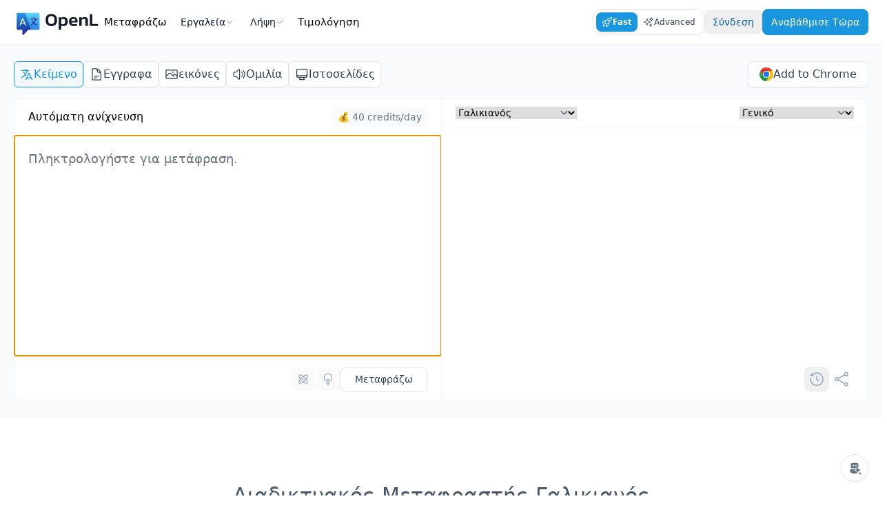

--- FILE ---
content_type: text/html; charset=utf-8
request_url: https://openl.io/el/translate/galician
body_size: 23211
content:
<!doctype html>
<html data-n-head-ssr dir="ltr" lang="el-GR" data-n-head="%7B%22dir%22:%7B%22ssr%22:%22ltr%22%7D,%22lang%22:%7B%22ssr%22:%22el-GR%22%7D%7D">
  <head>
    <meta charset="utf-8">
    <meta http-equiv="X-UA-Compatible" content="IE=edge">

    <link rel="icon" type="image/x-icon" href="/favicon.ico">
    <link rel="apple-touch-icon" sizes="180x180" href="/apple-touch-icon.png">
    <link rel="icon" type="image/png" sizes="32x32" href="/favicon-32x32.png">
    <link rel="icon" type="image/png" sizes="16x16" href="/favicon-16x16.png">
    <meta name="msapplication-TileColor" content="#2d89ef">

    <meta property="og:description" content="Amazing Translator, powered by AI">
    <meta property="og:title" content="OpenL">
    <meta property="og:image" content="https://openl.io/og-image.png">
    <meta name="twitter:card" content="summary_large_image">
    <meta name="twitter:site" content="@lib_openl">
    <meta name="twitter:title" content="OpenL">
    <meta name="twitter:description" content="Amazing Translator, powered by AI">
    <meta name="twitter:image" content="https://openl.io/og-image.png">
    <meta name="viewport" content="width=device-width,initial-scale=1,viewport-fit=cover">
    <meta name="mobile-web-app-capable" content="yes">
    <meta name="apple-mobile-web-app-title" content="OpenL">
    <meta name="apple-mobile-web-app-status-bar-style" content="default">
    <meta name="theme-color" content="#FFFFFF">
    <meta name="google-adsense-account" content="ca-pub-9181833886721130">
    <link rel="manifest" href="/manifest.json">
    <!-- Google tag (gtag.js) -->
    <script async src="https://www.googletagmanager.com/gtag/js?id=G-Z82PTWC97G"></script>
    <script>function gtag(){dataLayer.push(arguments)}window.dataLayer=window.dataLayer||[],gtag("js",new Date),gtag("config","G-Z82PTWC97G")</script>
    <!-- lemonSqueezy -->
    <script>window.lemonSqueezyAffiliateConfig={store:"openl"}</script>
    <script src="https://lmsqueezy.com/affiliate.js" defer></script>
    <meta data-n-head="ssr" charset="utf-8"><meta data-n-head="ssr" name="viewport" content="width=device-width,initial-scale=1"><meta data-n-head="ssr" data-hid="theme-color" name="theme-color" content="#ffffff"><meta data-n-head="ssr" data-hid="robots" name="robots" content="index, follow"><meta data-n-head="ssr" data-hid="description" name="description" content="Μεταφράστε άμεσα κείμενο, έγγραφα, εικόνες και ομιλία σε Γαλικιανός με το OpenL Translate που υποστηρίζεται από AI. "><title>Μετάφραση σε Γαλικιανός Online - Μετάφραση OpenL</title><link data-n-head="ssr" rel="icon" type="image/x-icon" href="/favicon.ico"><link rel="preload" href="/_nuxt/29bddf4.js" as="script"><link rel="preload" href="/_nuxt/1c6289a.js" as="script"><link rel="preload" href="/_nuxt/7b75d01.js" as="script"><link rel="preload" href="/_nuxt/css/a4d1528.css" as="style"><link rel="preload" href="/_nuxt/0357656.js" as="script"><link rel="preload" href="/_nuxt/70b9214.js" as="script"><link rel="preload" href="/_nuxt/c1f87cc.js" as="script"><link rel="preload" href="/_nuxt/1116af9.js" as="script"><link rel="preload" href="/_nuxt/bfbbf3e.js" as="script"><link rel="preload" href="/_nuxt/5a492a3.js" as="script"><link rel="preload" href="/_nuxt/38fd889.js" as="script"><link rel="preload" href="/_nuxt/ca7c8ef.js" as="script"><link rel="preload" href="/_nuxt/d8f5784.js" as="script"><link rel="preload" href="/_nuxt/2069e62.js" as="script"><link rel="preload" href="/_nuxt/a23ac33.js" as="script"><link rel="preload" href="/_nuxt/4a231d4.js" as="script"><link rel="preload" href="/_nuxt/183352e.js" as="script"><link rel="preload" href="/_nuxt/bdfea15.js" as="script"><link rel="preload" href="/_nuxt/b8fbe97.js" as="script"><link rel="preload" href="/_nuxt/ea50dcc.js" as="script"><link rel="preload" href="/_nuxt/3f87896.js" as="script"><link rel="preload" href="/_nuxt/a4d5f9d.js" as="script"><link rel="preload" href="/_nuxt/f635c85.js" as="script"><link rel="preload" href="/_nuxt/2188dd1.js" as="script"><link rel="preload" href="/_nuxt/1fe4483.js" as="script"><link rel="stylesheet" href="/_nuxt/css/a4d1528.css"><link rel="preload" href="/_nuxt/static/1766643798/el/translate/galician/state.js" as="script"><link rel="preload" href="/_nuxt/static/1766643798/el/translate/galician/payload.js" as="script"><link rel="preload" href="/_nuxt/static/1766643798/manifest.js" as="script">
    <style>:root{--sat:env(safe-area-inset-top);--sar:env(safe-area-inset-right);--sab:env(safe-area-inset-bottom);--sal:env(safe-area-inset-left)}</style>
  </head>

  <body>
    <div data-server-rendered="true" id="__nuxt"><div id="__layout"><div id="app"><header class="inset-x-0 top-0 z-20 border-b border-secondary-100 bg-white md:sticky"><div id="top" class="container mx-auto"><div class="flex items-center justify-between"><div class="flex gap-8"><a href="/el" class="inline-flex shrink-0 items-center nuxt-link-active"><picture><source srcset="/logo.webp, /logo@2x.webp 2x, /logo@3x.webp 3x" type="image/webp" fetchpriority="high" loading="eager"> <img src="/logo.png" srcset="/logo@2x.png 2x, /logo@3x.png 3x" alt="OpenL logo" fetchpriority="high" loading="eager" aria-label="OpenL logo" width="123" height="40" class="h-8 w-auto md:h-10"></picture></a> <ul class="header-menu hidden text-[15px] font-medium leading-[40px] lg:flex"><li><a href="/el" class="relative block cursor-pointer px-2 py-3 after:absolute after:bottom-0 after:left-0 after:h-[3px] after:w-full after:content-[''] hover:text-primary-500 nuxt-link-active">
              Μεταφράζω
            </a></li> <li class="relative flex items-center"><div class="relative"><div class="flex cursor-pointer group items-center gap-1 rounded-lg px-3 py-2 text-sm font-medium text-secondary-900 transition-all hover:text-primary-500 md:text-sm">
    Εργαλεία
   <svg fill="none" stroke="currentColor" viewBox="0 0 24 24" class="size-3 text-secondary-400 group-hover:text-primary-500"><path stroke-linecap="round" stroke-linejoin="round" stroke-width="2" d="M19 9l-7 7-7-7"></path></svg></div> <!----></div></li> <li class="relative flex items-center"><div class="relative"><div class="flex cursor-pointer group items-center gap-1 rounded-lg px-3 py-2 text-sm font-medium text-secondary-900 transition-all hover:text-primary-500 md:text-sm">
    Λήψη
   <svg fill="none" stroke="currentColor" viewBox="0 0 24 24" class="size-3 text-secondary-400 group-hover:text-primary-500"><path stroke-linecap="round" stroke-linejoin="round" stroke-width="2" d="M19 9l-7 7-7-7"></path></svg></div> <!----></div></li> <li><a href="/el/pricing" class="relative block cursor-pointer px-2 py-3 after:absolute after:bottom-0 after:left-0 after:h-[3px] after:w-full after:content-[''] hover:text-primary-500">
              Τιμολόγηση
            </a></li></ul></div> <div class="flex items-center gap-1 py-2 md:gap-3 md:py-3"><ul class="flex items-center gap-1 rounded-xl border border-secondary-200 p-1 text-center text-xs font-medium"><li class="group relative flex-1"><input type="radio" id="fast" name="translateMode" value="fast" checked class="peer hidden"> <label for="fast" class="inline-flex cursor-pointer gap-1 rounded-lg px-2 py-1.5 text-secondary-700 hover:bg-primary-100 peer-checked:bg-primary-500 peer-checked:font-bold peer-checked:text-white peer-checked:shadow peer-checked:hover:bg-primary-500"><svg xmlns="http://www.w3.org/2000/svg" fill="none" viewBox="0 0 24 24" stroke-width="1.5" stroke="currentColor" class="hidden h-4 w-4 md:block"><path stroke-linecap="round" stroke-linejoin="round" d="M15.59 14.37a6 6 0 0 1-5.84 7.38v-4.8m5.84-2.58a14.98 14.98 0 0 0 6.16-12.12A14.98 14.98 0 0 0 9.631 8.41m5.96 5.96a14.926 14.926 0 0 1-5.841 2.58m-.119-8.54a6 6 0 0 0-7.381 5.84h4.8m2.581-5.84a14.927 14.927 0 0 0-2.58 5.84m2.699 2.7c-.103.021-.207.041-.311.06a15.09 15.09 0 0 1-2.448-2.448 14.9 14.9 0 0 1 .06-.312m-2.24 2.39a4.493 4.493 0 0 0-1.757 4.306 4.493 4.493 0 0 0 4.306-1.758M16.5 9a1.5 1.5 0 1 1-3 0 1.5 1.5 0 0 1 3 0Z"></path></svg>
              Fast
            </label> <div class="top-10 z-50 hidden w-80 rounded-lg bg-black/80 px-3 py-2.5 text-left text-sm text-white md:absolute md:left-1/2 md:-translate-x-1/2 md:group-hover:block">
              Fast Mode: Γρήγορη και αξιόπιστη για καθημερινές μεταφράσεις. Η ταχύτατη επιλογή χωρίς συμβιβασμούς στην ακρίβεια.
            </div></li> <li class="group relative flex-1"><input type="radio" id="advanced" name="translateMode" value="advanced" class="peer hidden"> <label for="advanced" class="inline-flex cursor-pointer gap-1 rounded-lg px-2 py-1.5 text-secondary-700 hover:bg-primary-100 peer-checked:bg-primary-500 peer-checked:font-bold peer-checked:text-white peer-checked:shadow peer-checked:hover:bg-primary-500"><svg xmlns="http://www.w3.org/2000/svg" fill="none" viewBox="0 0 24 24" stroke-width="1.5" stroke="currentColor" class="hidden h-4 w-4 md:block"><path stroke-linecap="round" stroke-linejoin="round" d="M9.813 15.904 9 18.75l-.813-2.846a4.5 4.5 0 0 0-3.09-3.09L2.25 12l2.846-.813a4.5 4.5 0 0 0 3.09-3.09L9 5.25l.813 2.846a4.5 4.5 0 0 0 3.09 3.09L15.75 12l-2.846.813a4.5 4.5 0 0 0-3.09 3.09ZM18.259 8.715 18 9.75l-.259-1.035a3.375 3.375 0 0 0-2.455-2.456L14.25 6l1.036-.259a3.375 3.375 0 0 0 2.455-2.456L18 2.25l.259 1.035a3.375 3.375 0 0 0 2.456 2.456L21.75 6l-1.035.259a3.375 3.375 0 0 0-2.456 2.456ZM16.894 20.567 16.5 21.75l-.394-1.183a2.25 2.25 0 0 0-1.423-1.423L13.5 18.75l1.183-.394a2.25 2.25 0 0 0 1.423-1.423l.394-1.183.394 1.183a2.25 2.25 0 0 0 1.423 1.423l1.183.394-1.183.394a2.25 2.25 0 0 0-1.423 1.423Z"></path></svg>
              Advanced
            </label> <div class="top-10 z-50 hidden w-80 rounded-lg bg-black/80 px-3 py-2.5 text-left text-sm text-white md:absolute md:left-1/2 md:-translate-x-1/2 md:group-hover:block">
              Advanced Mode: Ακριβείς μεταφράσεις για επιχειρήσεις και έρευνα. Επαγγελματική ποιότητα στην οποία μπορείτε να βασιστείτε.
              <div class="my-1 font-bold text-yellow-400 text-xs"><span>
                  1 προχωρημένη πίστωση/ημέρα, αναβαθμίστε σε Pro για περισσότερες
                </span></div></div></li></ul> <button class="cursor-pointer rounded-lg px-3 py-2 text-xs font-medium text-primary-700 transition-all hover:text-primary-500 md:text-sm">
            Σύνδεση
          </button> <a href="https://openl.lemonsqueezy.com/checkout/buy/0a0a986c-5902-4bf4-a284-a6f438ed5610" class="magic-link hidden rounded-lg border border-primary-500 bg-primary-500 px-3 py-2 text-center text-xs font-medium capitalize text-white shadow-sm transition-all hover:border-primary-400 hover:bg-primary-400 focus:ring focus:ring-primary-200 md:block md:text-sm">
            αναβάθμισε τώρα
          </a></div></div> <ul class="header-menu-mobile flex gap-1 overflow-x-scroll text-sm font-medium leading-[40px] lg:hidden"><li><a href="/el" class="relative block cursor-pointer p-1 text-secondary-700 after:absolute after:bottom-0 after:left-0 after:h-[3px] after:w-full after:content-[''] hover:text-primary-500 nuxt-link-active">
          Μεταφράζω
        </a></li> <li><a href="/el/explore" class="relative block cursor-pointer p-1 after:absolute after:bottom-0 after:left-0 after:h-[3px] after:w-full after:content-[''] hover:text-primary-500">
          Εργαλεία
        </a></li> <li><a href="https://apps.apple.com/app/id6737544222" target="_blank" class="relative block cursor-pointer p-1 after:absolute after:bottom-0 after:left-0 after:h-[3px] after:w-full after:content-[''] hover:text-primary-500">
          Λήψη
        </a></li> <li><a href="/el/pricing" class="relative block cursor-pointer p-1 after:absolute after:bottom-0 after:left-0 after:h-[3px] after:w-full after:content-[''] hover:text-primary-500">
          Τιμολόγηση
        </a></li></ul></div></header> <div id="main" class="min-h-[calc(100vh-200px)]"><div><main class="bg-secondary-100 py-4 md:bg-secondary-50 md:py-6"><div class="container mx-auto"><form><div class="-mx-4 mb-2 h-10 overflow-hidden md:m-0 md:h-auto md:overflow-auto relative"><div class="overflow-x-scroll pb-2 md:pb-0"><ul class="mb-2 inline-flex gap-2 text-xs first:ml-4 last:mr-4 md:mb-4 md:gap-3 md:text-base md:first:ml-0 md:last:mr-0"><li><a href="/el" class="relative flex items-center justify-center gap-1 overflow-hidden whitespace-nowrap rounded-md border px-2 py-1.5 shadow-sm after:absolute after:bottom-0 after:left-0 after:h-[3px] after:w-full after:content-[''] hover:bg-primary-50 nuxt-link-active border-primary-500 bg-primary-50 text-primary-500"><svg xmlns="http://www.w3.org/2000/svg" fill="none" viewBox="0 0 24 24" stroke-width="1.5" stroke="currentColor" class="h-5 w-5"><path stroke-linecap="round" stroke-linejoin="round" d="M10.5 21l5.25-11.25L21 21m-9-3h7.5M3 5.621a48.474 48.474 0 016-.371m0 0c1.12 0 2.233.038 3.334.114M9 5.25V3m3.334 2.364C11.176 10.658 7.69 15.08 3 17.502m9.334-12.138c.896.061 1.785.147 2.666.257m-4.589 8.495a18.023 18.023 0 01-3.827-5.802"></path></svg>
                    Κείμενο
                  </a></li> <li><a href="/el/translate/doc" class="relative flex items-center justify-center gap-1 overflow-hidden whitespace-nowrap rounded-md border px-2 py-1.5 shadow-sm after:absolute after:bottom-0 after:left-0 after:h-[3px] after:w-full after:content-[''] hover:bg-primary-50 border-secondary-200 bg-white text-secondary-700"><svg xmlns="http://www.w3.org/2000/svg" fill="none" viewBox="0 0 24 24" stroke-width="1.5" stroke="currentColor" class="h-5 w-5"><path stroke-linecap="round" stroke-linejoin="round" d="M19.5 14.25v-2.625a3.375 3.375 0 00-3.375-3.375h-1.5A1.125 1.125 0 0113.5 7.125v-1.5a3.375 3.375 0 00-3.375-3.375H8.25m0 12.75h7.5m-7.5 3H12M10.5 2.25H5.625c-.621 0-1.125.504-1.125 1.125v17.25c0 .621.504 1.125 1.125 1.125h12.75c.621 0 1.125-.504 1.125-1.125V11.25a9 9 0 00-9-9z"></path></svg>
                    Εγγραφα
                  </a></li> <li><a href="/el/translate/image" class="relative flex items-center justify-center gap-1 overflow-hidden whitespace-nowrap rounded-md border px-2 py-1.5 shadow-sm after:absolute after:bottom-0 after:left-0 after:h-[3px] after:w-full after:content-[''] hover:bg-primary-50 border-secondary-200 bg-white text-secondary-700"><svg xmlns="http://www.w3.org/2000/svg" fill="none" viewBox="0 0 24 24" stroke-width="1.5" stroke="currentColor" class="h-5 w-5"><path stroke-linecap="round" stroke-linejoin="round" d="M2.25 15.75l5.159-5.159a2.25 2.25 0 013.182 0l5.159 5.159m-1.5-1.5l1.409-1.409a2.25 2.25 0 013.182 0l2.909 2.909m-18 3.75h16.5a1.5 1.5 0 001.5-1.5V6a1.5 1.5 0 00-1.5-1.5H3.75A1.5 1.5 0 002.25 6v12a1.5 1.5 0 001.5 1.5zm10.5-11.25h.008v.008h-.008V8.25zm.375 0a.375.375 0 11-.75 0 .375.375 0 01.75 0z"></path></svg>
                    εικόνες
                  </a></li> <li><a href="/el/translate/speech" class="relative flex items-center justify-center gap-1 overflow-hidden whitespace-nowrap rounded-md border px-2 py-1.5 shadow-sm after:absolute after:bottom-0 after:left-0 after:h-[3px] after:w-full after:content-[''] hover:bg-primary-50 border-secondary-200 bg-white text-secondary-700"><svg xmlns="http://www.w3.org/2000/svg" fill="none" viewBox="0 0 24 24" stroke-width="1.5" stroke="currentColor" class="h-5 w-5"><path stroke-linecap="round" stroke-linejoin="round" d="M19.114 5.636a9 9 0 010 12.728M16.463 8.288a5.25 5.25 0 010 7.424M6.75 8.25l4.72-4.72a.75.75 0 011.28.53v15.88a.75.75 0 01-1.28.53l-4.72-4.72H4.51c-.88 0-1.704-.507-1.938-1.354A9.01 9.01 0 012.25 12c0-.83.112-1.633.322-2.396C2.806 8.756 3.63 8.25 4.51 8.25H6.75z"></path></svg>
                    Ομιλία
                  </a></li> <li><a href="/el/translate/website" class="relative flex items-center justify-center gap-1 overflow-hidden whitespace-nowrap rounded-md border px-2 py-1.5 shadow-sm after:absolute after:bottom-0 after:left-0 after:h-[3px] after:w-full after:content-[''] hover:bg-primary-50 border-secondary-200 bg-white text-secondary-700"><svg xmlns="http://www.w3.org/2000/svg" fill="none" viewBox="0 0 24 24" stroke-width="1.5" stroke="currentColor" class="h-5 w-5"><path stroke-linecap="round" stroke-linejoin="round" d="M9 17.25v1.007a3 3 0 0 1-.879 2.122L7.5 21h9l-.621-.621A3 3 0 0 1 15 18.257V17.25m6-12V15a2.25 2.25 0 0 1-2.25 2.25H5.25A2.25 2.25 0 0 1 3 15V5.25m18 0A2.25 2.25 0 0 0 18.75 3H5.25A2.25 2.25 0 0 0 3 5.25m18 0V12a2.25 2.25 0 0 1-2.25 2.25H5.25A2.25 2.25 0 0 1 3 12V5.25"></path></svg>
                    Ιστοσελίδες
                  </a></li></ul></div> <div class="absolute right-0 rtl:left-0 rtl:right-auto top-0 hidden lg:block"><span class="chrome-extension-install" style="display:none"><a href="https://microsoftedge.microsoft.com/addons/detail/openl-translate/ookgfpodflacjogjekmnokehdlgliolg" target="_blank" rel="noopener noreferrer" class="rounded-md inline-flex bg-white gap-2 items-center justify-center group px-4 py-1.5 shadow-sm text-center text-secondary-700 border border-secondary-200 transition-colors"><img src="/img/edge-logo.svg" alt="Edge logo" class="size-5 group-hover:animate-circle">
                  Add to Microsoft Edge
                </a></span></div></div> <div class="divide-y divide-secondary-100 overflow-hidden rounded-lg border-0 border-secondary-100 bg-white shadow-md md:flex md:divide-x md:divide-y-0 md:overflow-visible md:border md:shadow-none rtl:divide-x-reverse"><section class="relative flex-1 md:w-1/2 pb-16"><header class="flex items-center justify-center border-b border-b-secondary-100 px-5 py-1 md:justify-between md:py-2"><div class="flex-1 items-center justify-between md:flex"><div class="h-9 text-xs leading-9 md:text-base md:leading-9">Αυτόματη ανίχνευση</div> <span class="hidden rounded-lg bg-secondary-50 px-2 py-1 text-xs text-secondary-500 md:inline-block md:text-sm">
                    💰  credits left
                  </span></div> <span class="h-8 w-[1px] bg-secondary-100 md:hidden"></span> <div class="flex-1 md:hidden"><select id="target-lang-mobile" class="w-full border-0 text-center text-sm focus:border-none focus:ring-0 md:max-w-[50%]"><option selected value="Galician">
                        Γαλικιανός
                      </option></select></div></header> <div class="relative"><!----> <textarea id="write-textarea" rows="10" placeholder="Πληκτρολογήστε για μετάφραση." class="block h-48 w-full resize-none border-none p-3 text-base focus:border-none focus:ring-0 md:h-80 md:p-5 md:text-lg"></textarea> <div class="absolute inset-x-0 bottom-0 pr-4 text-right"><!----> <!----></div></div> <footer class="absolute inset-x-0 bottom-0 flex items-center justify-between rounded-bl-lg bg-white p-3 md:px-5 md:py-3"><div class="flex items-center gap-4"><div class="inline-flex items-center block md:hidden"><select id="industry-select-mobile" class="border-0 text-sm focus:border-none focus:ring-0"><option value="general" selected>
      Γενικό
    </option> <option value="professional">
      Επαγγελματικό
    </option> <option value="technology">
      Τεχνολογία
    </option> <option value="medical">
      Ιατρικός
    </option> <option value="finance">
      Οικονομικός
    </option> <option value="education">
      Εκπαίδευση
    </option> <option value="legal">
      Νομικός
    </option></select> <!----></div> <!----></div> <div class="flex items-center gap-2"><div class="flex items-center gap-0.5"><div class="relative group"><button type="button" disabled aria-label="Ενεργοποίηση λειτουργίας DeepThink" aria-describedby="thinking-tooltip" role="button" class="size-9 inline-flex items-center justify-center rounded-lg border transition-all border-white text-secondary-400 cursor-not-allowed"><svg xmlns="http://www.w3.org/2000/svg" width="24" height="24" viewBox="0 0 256 256" aria-hidden="true" class="size-[18px]"><path fill="currentColor" d="M196.12 128c24.65-34.61 37.22-70.38 19.74-87.86S162.61 35.23 128 59.88C93.39 35.23 57.62 22.66 40.14 40.14S35.23 93.39 59.88 128c-24.65 34.61-37.22 70.38-19.74 87.86c5.63 5.63 13.15 8.14 21.91 8.14c18.48 0 42.48-11.17 66-27.88C151.47 212.83 175.47 224 194 224c8.76 0 16.29-2.52 21.91-8.14c17.43-17.48 4.86-53.25-19.79-87.86m8.43-76.55c7.64 7.64 2.48 32.4-18.52 63.28a300 300 0 0 0-21.19-23.57A300 300 0 0 0 141.27 70c30.88-21 55.64-26.2 63.28-18.55M176.29 128a289 289 0 0 1-22.76 25.53A289 289 0 0 1 128 176.29a289 289 0 0 1-25.53-22.76A289 289 0 0 1 79.71 128A298.6 298.6 0 0 1 128 79.71a289 289 0 0 1 25.53 22.76A289 289 0 0 1 176.29 128M51.45 51.45c2.2-2.21 5.83-3.35 10.62-3.35c11.82 0 30.69 6.9 52.65 21.9a304 304 0 0 0-23.56 21.16A300 300 0 0 0 70 114.73C49 83.85 43.81 59.09 51.45 51.45m0 153.1c-7.64-7.64-2.45-32.4 18.55-63.28a300 300 0 0 0 21.19 23.57A304 304 0 0 0 114.73 186c-30.88 21-55.64 26.2-63.28 18.55m153.1 0c-7.64 7.65-32.4 2.48-63.28-18.52a304 304 0 0 0 23.57-21.19A300 300 0 0 0 186 141.27c21 30.88 26.19 55.64 18.55 63.28M140 128a12 12 0 1 1-12-12a12 12 0 0 1 12 12"></path></svg></button> <div id="thinking-tooltip" role="tooltip" class="absolute invisible group-hover:visible opacity-0 group-hover:opacity-100 transition-opacity duration-200 bg-black/70 text-white text-sm p-2 rounded-lg whitespace-nowrap bottom-full left-1/2 transform -translate-x-1/2 -translate-y-1.5 z-50"><div class="text-left"><div class="font-semibold text-sm">
          DeepThink
          <span class="text-[10px] text-white bg-primary-500 rounded-full px-2 py-0.5 ml-1">
            Pro
          </span></div> <div class="text-xs">Σκέψου σε βάθος για επαγγελματική ακρίβεια</div></div></div></div> <div class="relative group"><button type="button" disabled aria-label="Ενεργοποίηση λειτουργίας Smart Context" aria-describedby="context-tooltip" role="button" class="size-9 inline-flex items-center justify-center rounded-lg border transition-all border-white text-secondary-400 cursor-not-allowed"><svg xmlns="http://www.w3.org/2000/svg" fill="none" viewBox="0 0 24 24" stroke-width="1.5" stroke="currentColor" aria-hidden="true" class="size-[18px]"><path stroke-linecap="round" stroke-linejoin="round" d="M12 18v-5.25m0 0a6.01 6.01 0 0 0 1.5-.189m-1.5.189a6.01 6.01 0 0 1-1.5-.189m3.75 7.478a12.06 12.06 0 0 1-4.5 0m3.75 2.383a14.406 14.406 0 0 1-3 0M14.25 18v-.192c0-.983.658-1.823 1.508-2.316a7.5 7.5 0 1 0-7.517 0c.85.493 1.509 1.333 1.509 2.316V18"></path></svg></button> <div id="context-tooltip" role="tooltip" class="absolute invisible group-hover:visible opacity-0 group-hover:opacity-100 transition-opacity duration-200 bg-black/70 text-white text-sm p-2 rounded-lg whitespace-nowrap bottom-full left-1/2 transform -translate-x-1/2 -translate-y-1.5 z-50"><div class="text-left"><div class="font-semibold text-sm">
          Smart Context
          <span class="text-[10px] text-white bg-primary-500 rounded-full px-2 py-0.5">
            Pro
          </span></div> <div class="text-xs">Καλύτερη κατανόηση για μετάφραση</div></div></div></div></div> <button title="Ctrl+Enter" type="button" class="rounded-lg border border-secondary-200 bg-white px-5 h-9 leading-5 text-center text-sm font-medium text-secondary-700 transition-all hover:bg-secondary-100 focus:ring focus:ring-secondary-100 disabled:cursor-not-allowed disabled:bg-secondary-50">
                      Μεταφράζω
                    </button></div></footer></section> <section class="relative flex-1 md:w-1/2 md:pb-16 pb-0"><header class="hidden items-center justify-between border-b border-b-slate-100 px-5 py-2 md:flex"><div class="flex-1"><select id="target-lang-desktop" class="w-44 max-w-[50%] border-0 text-sm focus:border-none focus:ring-0"><option selected value="Galician">
                        Γαλικιανός
                      </option></select> <!----></div> <div class="inline-flex items-center"><select id="industry-select-desktop" class="border-0 text-sm focus:border-none focus:ring-0"><option value="general" selected>
      Γενικό
    </option> <option value="professional">
      Επαγγελματικό
    </option> <option value="technology">
      Τεχνολογία
    </option> <option value="medical">
      Ιατρικός
    </option> <option value="finance">
      Οικονομικός
    </option> <option value="education">
      Εκπαίδευση
    </option> <option value="legal">
      Νομικός
    </option></select> <!----></div></header> <div class="relative md:block hidden"><!----> <div dir="ltr" class="translate-result block h-auto min-h-[160px] w-full resize-none border-none p-5 text-lg focus:border-none focus:ring-0 md:min-h-[320px]"><div class="prose prose-lg leading-7 text-black prose-p:m-0"></div></div></div> <footer class="absolute inset-x-0 bottom-0 items-center justify-between rounded-br-lg bg-white p-4 md:flex md:px-5 md:py-3 hidden"><div><!----></div> <div class="flex items-center gap-1"><!----> <!----> <button title="History" type="button" class="relative rounded-lg p-1.5 text-secondary-400 hover:bg-secondary-50 hover:text-secondary-700"><svg xmlns="http://www.w3.org/2000/svg" width="24" height="24" viewBox="0 0 24 24" class="h-6 w-6"><path fill="currentColor" fill-rule="evenodd" d="M5.079 5.069c3.795-3.79 9.965-3.75 13.783.069c3.82 3.82 3.86 9.993.064 13.788s-9.968 3.756-13.788-.064a9.81 9.81 0 0 1-2.798-8.28a.75.75 0 1 1 1.487.203a8.31 8.31 0 0 0 2.371 7.017c3.245 3.244 8.468 3.263 11.668.064c3.199-3.2 3.18-8.423-.064-11.668c-3.243-3.242-8.463-3.263-11.663-.068l.748.003a.75.75 0 1 1-.007 1.5l-2.546-.012a.75.75 0 0 1-.746-.747L3.575 4.33a.75.75 0 1 1 1.5-.008zm6.92 2.18a.75.75 0 0 1 .75.75v3.69l2.281 2.28a.75.75 0 1 1-1.06 1.061l-2.72-2.72V8a.75.75 0 0 1 .75-.75" clip-rule="evenodd"></path></svg></button> <a title="Share on Twitter" href="https://twitter.com/intent/tweet?url=https%3A%2F%2Fopenl.io%2F&via=lib_openl&text=OpenL%20Translate%20-%20powered%20by%20AI&hashtags=OpenL" target="_blank" class="rounded-lg p-1.5 text-secondary-400 hover:bg-secondary-50 hover:text-secondary-700"><svg xmlns="http://www.w3.org/2000/svg" fill="none" viewBox="0 0 24 24" stroke-width="1.5" stroke="currentColor" class="h-6 w-6"><path stroke-linecap="round" stroke-linejoin="round" d="M7.217 10.907a2.25 2.25 0 100 2.186m0-2.186c.18.324.283.696.283 1.093s-.103.77-.283 1.093m0-2.186l9.566-5.314m-9.566 7.5l9.566 5.314m0 0a2.25 2.25 0 103.935 2.186 2.25 2.25 0 00-3.935-2.186zm0-12.814a2.25 2.25 0 103.933-2.185 2.25 2.25 0 00-3.933 2.185z"></path></svg></a></div></footer></section></div> <!----> <!----> <!----> <!----></form> <!----></div></main> <div><!----> <!----></div> <div><!----> <!----></div> <div><!----> <!----></div> <div><!----> <!----></div> <!----> <div><!----> <!----></div> <!----> <div><!----> <!----></div> <div><!----> <!----></div></div> <div class="mx-auto mt-20 text-center md:mt-24"><h1 class="mx-6 text-2xl font-medium text-secondary-600 md:text-3xl">Διαδικτυακός Μεταφραστής Γαλικιανός</h1> <h2 class="mb-6 mt-2 text-lg text-secondary-400 md:text-xl">Μεταφράστε στα Γαλικιανός σε δευτερόλεπτα με την ΤΕχνητή Νοημοσύνη</h2></div> <div class="container mx-auto mb-24 text-center"><div class="my-5"><div class="mx-auto my-5 flex items-center justify-center text-sm text-slate-500 md:my-8"><ul class="flex items-center gap-1 rounded-full bg-secondary-100/90 p-1 text-center text-sm font-medium"><li><input type="radio" id="yearly" value="yearly" checked class="peer hidden"> <label for="yearly" class="block cursor-pointer gap-2 rounded-full px-6 py-2.5 transition-all peer-checked:bg-white peer-checked:font-bold peer-checked:text-primary-500 peer-checked:shadow-lg">
            Ετήσια
          </label></li> <li><input type="radio" id="monthly" value="monthly" class="peer hidden"> <label for="monthly" class="block cursor-pointer gap-2 rounded-full px-6 py-2.5 transition-all peer-checked:bg-white peer-checked:font-bold peer-checked:text-primary-500 peer-checked:shadow-lg">
            Μηνιαία
          </label></li></ul></div> <ul class="mx-auto mt-5 max-w-6xl justify-center gap-6 space-y-8 overflow-hidden text-slate-700 md:mt-10 md:overflow-visible lg:flex lg:space-y-0"><li class="flex flex-col rounded-xl border border-gray-100 bg-white py-7 px-8 text-left shadow-sm md:flex-1"><header><h3 class="font-display text-lg font-semibold flex justify-between items-center">Starter</h3> <div class="font-display mt-5 mb-8 flex items-end gap-1 text-4xl font-bold text-secondary-900"><!----> <span>$8.9</span> <small class="text-sm font-normal text-secondary-400">/μήνα</small></div> <a href="https://openl.lemonsqueezy.com/checkout/buy/3c11a075-df7c-4296-81a0-2ab8d918e106" class="block w-full rounded-lg border border-gray-200 bg-transparent px-4 py-2.5 text-center text-sm font-semibold capitalize text-secondary-600 transition-colors hover:border-primary-400 hover:text-primary-500 hover:bg-primary-50 focus:ring focus:ring-primary-200">
            Ξεκίνα
          </a></header> <ul role="list" class="mt-8 flex flex-1 flex-col gap-y-2.5 text-sm leading-normal text-secondary-500"><li class="flex"><svg xmlns="http://www.w3.org/2000/svg" viewBox="0 0 16 16" fill="currentColor" class="mt-1 size-4 text-primary-400"><path fill-rule="evenodd" d="M12.416 3.376a.75.75 0 0 1 .208 1.04l-5 7.5a.75.75 0 0 1-1.154.114l-3-3a.75.75 0 0 1 1.06-1.06l2.353 2.353 4.493-6.74a.75.75 0 0 1 1.04-.207Z" clip-rule="evenodd"></path></svg> <span class="ml-2"><b>Unlimited</b>
              Fast Credits
            </span></li> <li class="flex"><svg xmlns="http://www.w3.org/2000/svg" viewBox="0 0 16 16" fill="currentColor" class="mt-1 size-4 text-primary-400"><path fill-rule="evenodd" d="M12.416 3.376a.75.75 0 0 1 .208 1.04l-5 7.5a.75.75 0 0 1-1.154.114l-3-3a.75.75 0 0 1 1.06-1.06l2.353 2.353 4.493-6.74a.75.75 0 0 1 1.04-.207Z" clip-rule="evenodd"></path></svg> <span class="ml-2">Υποστηρίζει κείμενο, έγγραφο, εικόνα, ομιλία</span></li> <li class="flex"><svg xmlns="http://www.w3.org/2000/svg" viewBox="0 0 16 16" fill="currentColor" class="mt-1 size-4 text-primary-400"><path fill-rule="evenodd" d="M12.416 3.376a.75.75 0 0 1 .208 1.04l-5 7.5a.75.75 0 0 1-1.154.114l-3-3a.75.75 0 0 1 1.06-1.06l2.353 2.353 4.493-6.74a.75.75 0 0 1 1.04-.207Z" clip-rule="evenodd"></path></svg> <span class="ml-2">Υποστηρίζει μεταφράσεις σαρωμένων PDF</span> <div class="group relative ml-1.5 cursor-pointer"><span class="inline-block h-4 w-4 rounded-full bg-secondary-300/80 text-center font-serif italic leading-4 text-white transition group-hover:bg-secondary-400">
                i
              </span> <div class="invisible absolute bottom-0 left-1/2 z-30 w-56 -translate-x-1/2 -translate-y-1/2 rounded-lg bg-black bg-opacity-80 p-2.5 text-xs text-white opacity-0 transition-all group-hover:visible group-hover:opacity-100">
                3 σαρωμένες μεταφράσεις PDF/ημέρα
              </div></div></li> <li class="flex"><svg xmlns="http://www.w3.org/2000/svg" viewBox="0 0 16 16" fill="currentColor" class="mt-1 size-4 text-primary-400"><path fill-rule="evenodd" d="M12.416 3.376a.75.75 0 0 1 .208 1.04l-5 7.5a.75.75 0 0 1-1.154.114l-3-3a.75.75 0 0 1 1.06-1.06l2.353 2.353 4.493-6.74a.75.75 0 0 1 1.04-.207Z" clip-rule="evenodd"></path></svg> <span class="ml-2">
              Μέχρι και
              <b>30,000</b>
              χαρακτήρες ταυτόχρονα
            </span></li> <li class="flex"><svg xmlns="http://www.w3.org/2000/svg" viewBox="0 0 16 16" fill="currentColor" class="mt-1 size-4 text-primary-400"><path fill-rule="evenodd" d="M12.416 3.376a.75.75 0 0 1 .208 1.04l-5 7.5a.75.75 0 0 1-1.154.114l-3-3a.75.75 0 0 1 1.06-1.06l2.353 2.353 4.493-6.74a.75.75 0 0 1 1.04-.207Z" clip-rule="evenodd"></path></svg> <span class="ml-2">
              Απεριόριστος
              Μετατροπή κειμένου σε ομιλία
            </span></li> <li class="flex"><svg xmlns="http://www.w3.org/2000/svg" viewBox="0 0 16 16" fill="currentColor" class="mt-1 size-4 text-primary-400"><path fill-rule="evenodd" d="M12.416 3.376a.75.75 0 0 1 .208 1.04l-5 7.5a.75.75 0 0 1-1.154.114l-3-3a.75.75 0 0 1 1.06-1.06l2.353 2.353 4.493-6.74a.75.75 0 0 1 1.04-.207Z" clip-rule="evenodd"></path></svg> <span class="ml-2">Απεριόριστη ανίχνευση AI</span></li> <li class="flex"><svg xmlns="http://www.w3.org/2000/svg" viewBox="0 0 16 16" fill="currentColor" class="mt-1 size-4 text-primary-400"><path fill-rule="evenodd" d="M12.416 3.376a.75.75 0 0 1 .208 1.04l-5 7.5a.75.75 0 0 1-1.154.114l-3-3a.75.75 0 0 1 1.06-1.06l2.353 2.353 4.493-6.74a.75.75 0 0 1 1.04-.207Z" clip-rule="evenodd"></path></svg> <a href="https://chromewebstore.google.com/detail/openl-translate/dpngdpbihjohmoiemijcnnoiedflabdn" target="_blank" class="ml-2 hover:underline decoration-dotted underline-offset-4">
              Υποστήριξη επέκτασης Chrome
            </a></li> <li class="flex"><svg xmlns="http://www.w3.org/2000/svg" viewBox="0 0 16 16" fill="currentColor" class="mt-1 size-4 text-primary-400"><path fill-rule="evenodd" d="M12.416 3.376a.75.75 0 0 1 .208 1.04l-5 7.5a.75.75 0 0 1-1.154.114l-3-3a.75.75 0 0 1 1.06-1.06l2.353 2.353 4.493-6.74a.75.75 0 0 1 1.04-.207Z" clip-rule="evenodd"></path></svg> <span class="ml-2">
              Ανεβάστε αρχεία έως
              <b>30 MB</b></span></li> <li class="flex"><svg xmlns="http://www.w3.org/2000/svg" viewBox="0 0 16 16" fill="currentColor" class="mt-1 size-4 text-primary-400"><path fill-rule="evenodd" d="M12.416 3.376a.75.75 0 0 1 .208 1.04l-5 7.5a.75.75 0 0 1-1.154.114l-3-3a.75.75 0 0 1 1.06-1.06l2.353 2.353 4.493-6.74a.75.75 0 0 1 1.04-.207Z" clip-rule="evenodd"></path></svg> <span class="ml-2">1v1 Εξυπηρέτηση Πελατών</span></li> <li class="flex"><svg xmlns="http://www.w3.org/2000/svg" viewBox="0 0 16 16" fill="currentColor" class="mt-1 size-4 text-primary-400"><path fill-rule="evenodd" d="M12.416 3.376a.75.75 0 0 1 .208 1.04l-5 7.5a.75.75 0 0 1-1.154.114l-3-3a.75.75 0 0 1 1.06-1.06l2.353 2.353 4.493-6.74a.75.75 0 0 1 1.04-.207Z" clip-rule="evenodd"></path></svg> <span class="ml-2">Ακύρωση ανά πάσα στιγμή</span></li></ul></li> <li class="relative flex flex-col rounded-xl border-2 border-primary-400 bg-white py-7 px-8 shadow-md shadow-primary-200 transition-colors hover:border-primary-300 md:flex-1"><div class="absolute inset-x-0 top-0 -translate-y-1/2"><span class="magic-link rounded-full bg-primary-400 px-3 py-1.5 text-xs font-semibold leading-none text-white transition-all">
            Πιο δημοφιλές
          </span></div> <header><h3 class="font-display relative flex items-center justify-between text-lg font-semibold text-primary-500">
            Pro
            <span class="rounded-md bg-indigo-100/80 px-2 py-1 text-xs text-indigo-600">
              50% ΕΚΠΤΩΣΗ
            </span></h3> <h4 class="font-display mt-5 mb-8 flex items-end gap-1 text-4xl font-bold text-secondary-700"><!----> <span>$9.9</span> <small class="text-sm font-normal text-secondary-400">/μήνα</small></h4> <a href="https://openl.lemonsqueezy.com/checkout/buy/0a0a986c-5902-4bf4-a284-a6f438ed5610" class="magic-link block rounded-lg border border-primary-500 bg-primary-500 px-4 py-2.5 text-center text-sm font-semibold capitalize text-white shadow-sm transition-colors hover:border-primary-400 hover:bg-primary-400 focus:ring focus:ring-primary-200 disabled:cursor-not-allowed disabled:border-primary-300 disabled:bg-primary-300">
            Ξεκίνα
          </a></header> <ul role="list" class="mb-4 mt-8 flex flex-1 flex-col gap-y-2.5 text-left text-sm leading-normal text-secondary-500"><li class="flex"><svg xmlns="http://www.w3.org/2000/svg" viewBox="0 0 16 16" fill="currentColor" class="mt-1 size-4 text-primary-400"><path fill-rule="evenodd" d="M12.416 3.376a.75.75 0 0 1 .208 1.04l-5 7.5a.75.75 0 0 1-1.154.114l-3-3a.75.75 0 0 1 1.06-1.06l2.353 2.353 4.493-6.74a.75.75 0 0 1 1.04-.207Z" clip-rule="evenodd"></path></svg> <span class="ml-2"><b>1,000</b>
              Advanced Credits/month
            </span> <div class="group relative ml-1.5 cursor-pointer"><span class="inline-block h-4 w-4 rounded-full bg-secondary-300/80 text-center font-serif italic leading-4 text-white transition group-hover:bg-secondary-400">
                i
              </span> <div class="invisible absolute bottom-0 left-1/2 w-64 -translate-x-1/2 -translate-y-6 rounded-lg bg-black bg-opacity-80 p-2.5 text-left text-xs text-white opacity-0 transition-all group-hover:visible group-hover:opacity-100">
                Η Προηγμένη Λειτουργία προσφέρει ακριβείς και επαγγελματικές μεταφράσεις
              </div></div></li> <li class="flex"><svg xmlns="http://www.w3.org/2000/svg" viewBox="0 0 16 16" fill="currentColor" class="mt-1 size-4 text-primary-400"><path fill-rule="evenodd" d="M12.416 3.376a.75.75 0 0 1 .208 1.04l-5 7.5a.75.75 0 0 1-1.154.114l-3-3a.75.75 0 0 1 1.06-1.06l2.353 2.353 4.493-6.74a.75.75 0 0 1 1.04-.207Z" clip-rule="evenodd"></path></svg> <span class="ml-2"><b>Unlimited</b>
              Fast Credits
            </span></li> <li class="flex"><svg xmlns="http://www.w3.org/2000/svg" viewBox="0 0 16 16" fill="currentColor" class="mt-1 size-4 text-primary-400"><path fill-rule="evenodd" d="M12.416 3.376a.75.75 0 0 1 .208 1.04l-5 7.5a.75.75 0 0 1-1.154.114l-3-3a.75.75 0 0 1 1.06-1.06l2.353 2.353 4.493-6.74a.75.75 0 0 1 1.04-.207Z" clip-rule="evenodd"></path></svg> <span class="ml-2">Υποστηρίζει κείμενο, έγγραφο, εικόνα, ομιλία</span></li> <li class="flex"><svg xmlns="http://www.w3.org/2000/svg" viewBox="0 0 16 16" fill="currentColor" class="mt-1 size-4 text-primary-400"><path fill-rule="evenodd" d="M12.416 3.376a.75.75 0 0 1 .208 1.04l-5 7.5a.75.75 0 0 1-1.154.114l-3-3a.75.75 0 0 1 1.06-1.06l2.353 2.353 4.493-6.74a.75.75 0 0 1 1.04-.207Z" clip-rule="evenodd"></path></svg> <span class="ml-2">Υποστηρίζει μεταφράσεις σαρωμένων PDF</span> <div class="group relative ml-1.5 cursor-pointer"><span class="inline-block h-4 w-4 rounded-full bg-secondary-300/80 text-center font-serif italic leading-4 text-white transition group-hover:bg-secondary-400">
                i
              </span> <div class="invisible absolute bottom-0 left-1/2 z-30 w-56 -translate-x-1/2 -translate-y-1/2 rounded-lg bg-black bg-opacity-80 p-3 text-left text-xs text-white opacity-0 transition-all group-hover:visible group-hover:opacity-100">
                10 σαρωμένες μεταφράσεις PDF/ημέρα
              </div></div></li> <li class="flex"><svg xmlns="http://www.w3.org/2000/svg" viewBox="0 0 16 16" fill="currentColor" class="mt-1 size-4 text-primary-400"><path fill-rule="evenodd" d="M12.416 3.376a.75.75 0 0 1 .208 1.04l-5 7.5a.75.75 0 0 1-1.154.114l-3-3a.75.75 0 0 1 1.06-1.06l2.353 2.353 4.493-6.74a.75.75 0 0 1 1.04-.207Z" clip-rule="evenodd"></path></svg> <span class="ml-2">
              Μέχρι και
              <b>100,000</b>
              χαρακτήρες ταυτόχρονα
            </span></li> <li class="flex"><svg xmlns="http://www.w3.org/2000/svg" viewBox="0 0 16 16" fill="currentColor" class="mt-1 size-4 text-primary-400"><path fill-rule="evenodd" d="M12.416 3.376a.75.75 0 0 1 .208 1.04l-5 7.5a.75.75 0 0 1-1.154.114l-3-3a.75.75 0 0 1 1.06-1.06l2.353 2.353 4.493-6.74a.75.75 0 0 1 1.04-.207Z" clip-rule="evenodd"></path></svg> <span class="ml-2">
              Απεριόριστος
              Μετατροπή κειμένου σε ομιλία
            </span></li> <li class="flex"><svg xmlns="http://www.w3.org/2000/svg" viewBox="0 0 16 16" fill="currentColor" class="mt-1 size-4 text-primary-400"><path fill-rule="evenodd" d="M12.416 3.376a.75.75 0 0 1 .208 1.04l-5 7.5a.75.75 0 0 1-1.154.114l-3-3a.75.75 0 0 1 1.06-1.06l2.353 2.353 4.493-6.74a.75.75 0 0 1 1.04-.207Z" clip-rule="evenodd"></path></svg> <span class="ml-2">Απεριόριστη ανίχνευση AI</span></li> <li class="flex"><svg xmlns="http://www.w3.org/2000/svg" viewBox="0 0 16 16" fill="currentColor" class="mt-1 size-4 text-primary-400"><path fill-rule="evenodd" d="M12.416 3.376a.75.75 0 0 1 .208 1.04l-5 7.5a.75.75 0 0 1-1.154.114l-3-3a.75.75 0 0 1 1.06-1.06l2.353 2.353 4.493-6.74a.75.75 0 0 1 1.04-.207Z" clip-rule="evenodd"></path></svg> <span class="ml-2">DeepThink</span> <div class="group relative ml-1.5 cursor-pointer"><span class="inline-block h-4 w-4 rounded-full bg-secondary-300/80 text-center font-serif italic leading-4 text-white transition group-hover:bg-secondary-400">
                i
              </span> <div class="invisible absolute bottom-0 left-1/2 z-30 w-64 -translate-x-1/2 -translate-y-1/2 rounded-lg bg-black bg-opacity-80 p-3 text-left text-xs text-white opacity-0 transition-all group-hover:visible group-hover:opacity-100">
                Σκέψου σε βάθος για επαγγελματική ακρίβεια
              </div></div></li> <li class="flex"><svg xmlns="http://www.w3.org/2000/svg" viewBox="0 0 16 16" fill="currentColor" class="mt-1 size-4 text-primary-400"><path fill-rule="evenodd" d="M12.416 3.376a.75.75 0 0 1 .208 1.04l-5 7.5a.75.75 0 0 1-1.154.114l-3-3a.75.75 0 0 1 1.06-1.06l2.353 2.353 4.493-6.74a.75.75 0 0 1 1.04-.207Z" clip-rule="evenodd"></path></svg> <span class="ml-2">Smart Context</span> <div class="group relative ml-1.5 cursor-pointer"><span class="inline-block h-4 w-4 rounded-full bg-secondary-300/80 text-center font-serif italic leading-4 text-white transition group-hover:bg-secondary-400">
                i
              </span> <div class="invisible absolute bottom-0 left-1/2 z-30 w-60 -translate-x-1/2 -translate-y-1/2 rounded-lg bg-black bg-opacity-80 p-3 text-left text-xs text-white opacity-0 transition-all group-hover:visible group-hover:opacity-100">
                Καλύτερη κατανόηση για μετάφραση
              </div></div></li> <li class="flex"><svg xmlns="http://www.w3.org/2000/svg" viewBox="0 0 16 16" fill="currentColor" class="mt-1 size-4 text-primary-400"><path fill-rule="evenodd" d="M12.416 3.376a.75.75 0 0 1 .208 1.04l-5 7.5a.75.75 0 0 1-1.154.114l-3-3a.75.75 0 0 1 1.06-1.06l2.353 2.353 4.493-6.74a.75.75 0 0 1 1.04-.207Z" clip-rule="evenodd"></path></svg> <a href="https://chromewebstore.google.com/detail/openl-translate/dpngdpbihjohmoiemijcnnoiedflabdn" target="_blank" class="ml-2 hover:underline decoration-dotted underline-offset-4">
              Υποστήριξη επέκτασης Chrome
            </a></li> <li class="flex"><svg xmlns="http://www.w3.org/2000/svg" viewBox="0 0 16 16" fill="currentColor" class="mt-1 size-4 text-primary-400"><path fill-rule="evenodd" d="M12.416 3.376a.75.75 0 0 1 .208 1.04l-5 7.5a.75.75 0 0 1-1.154.114l-3-3a.75.75 0 0 1 1.06-1.06l2.353 2.353 4.493-6.74a.75.75 0 0 1 1.04-.207Z" clip-rule="evenodd"></path></svg> <span class="ml-2">Βοηθός γλώσσας AI</span></li> <li class="flex"><svg xmlns="http://www.w3.org/2000/svg" viewBox="0 0 16 16" fill="currentColor" class="mt-1 size-4 text-primary-400"><path fill-rule="evenodd" d="M12.416 3.376a.75.75 0 0 1 .208 1.04l-5 7.5a.75.75 0 0 1-1.154.114l-3-3a.75.75 0 0 1 1.06-1.06l2.353 2.353 4.493-6.74a.75.75 0 0 1 1.04-.207Z" clip-rule="evenodd"></path></svg> <span class="ml-2">
              Ανεβάστε αρχεία έως
              <b>100 MB</b></span></li> <li class="flex"><svg xmlns="http://www.w3.org/2000/svg" viewBox="0 0 16 16" fill="currentColor" class="mt-1 size-4 text-primary-400"><path fill-rule="evenodd" d="M12.416 3.376a.75.75 0 0 1 .208 1.04l-5 7.5a.75.75 0 0 1-1.154.114l-3-3a.75.75 0 0 1 1.06-1.06l2.353 2.353 4.493-6.74a.75.75 0 0 1 1.04-.207Z" clip-rule="evenodd"></path></svg> <span class="ml-2">1v1 Εξυπηρέτηση Πελατών</span></li> <li class="flex"><svg xmlns="http://www.w3.org/2000/svg" viewBox="0 0 16 16" fill="currentColor" class="mt-1 size-4 text-primary-400"><path fill-rule="evenodd" d="M12.416 3.376a.75.75 0 0 1 .208 1.04l-5 7.5a.75.75 0 0 1-1.154.114l-3-3a.75.75 0 0 1 1.06-1.06l2.353 2.353 4.493-6.74a.75.75 0 0 1 1.04-.207Z" clip-rule="evenodd"></path></svg> <span class="ml-2">Ακύρωση ανά πάσα στιγμή</span></li></ul></li> <li class="flex flex-col rounded-xl border border-gray-100 bg-white py-7 px-8 text-left shadow-sm md:flex-1"><header><h3 class="font-display flex items-center justify-between text-lg font-semibold">Ultimate</h3> <div class="font-display mt-5 mb-8 flex items-end gap-1 text-4xl font-bold text-secondary-700"><!----> <span>$24.9</span> <small class="text-sm font-normal text-secondary-400">/μήνα</small></div> <a href="https://openl.lemonsqueezy.com/checkout/buy/e2fb2a6c-e4c4-441b-bebe-a0290897e69b" class="block w-full rounded-lg border border-gray-200 bg-transparent px-4 py-2.5 text-center text-sm font-semibold capitalize text-secondary-600 transition-colors hover:border-primary-400 hover:text-primary-500 hover:bg-primary-50 focus:ring focus:ring-primary-200">
            Ξεκίνα
          </a></header> <ul role="list" class="mt-8 flex flex-1 flex-col gap-y-2.5 text-sm leading-normal text-secondary-500"><li class="flex"><svg xmlns="http://www.w3.org/2000/svg" viewBox="0 0 16 16" fill="currentColor" class="mt-1 size-4 text-primary-400"><path fill-rule="evenodd" d="M12.416 3.376a.75.75 0 0 1 .208 1.04l-5 7.5a.75.75 0 0 1-1.154.114l-3-3a.75.75 0 0 1 1.06-1.06l2.353 2.353 4.493-6.74a.75.75 0 0 1 1.04-.207Z" clip-rule="evenodd"></path></svg> <span class="ml-2"><b>Unlimited</b>
              Advanced Credits
            </span> <div class="group relative ml-1.5 cursor-pointer"><span class="inline-block h-4 w-4 rounded-full bg-secondary-300/80 text-center font-serif italic leading-4 text-white transition group-hover:bg-secondary-400">
                i
              </span> <div class="invisible absolute bottom-0 left-1/2 w-64 -translate-x-1/2 -translate-y-6 rounded-lg bg-black bg-opacity-80 p-2.5 text-left text-xs text-white opacity-0 transition-all group-hover:visible group-hover:opacity-100">
                Μετά τη χρήση 4.000 προηγμένων μονάδων σε ένα μήνα, ο ρυθμός αιτημάτων μπορεί να περιοριστεί για να αποτραπεί η κατάχρηση. Μπορείτε να επικοινωνήσετε μαζί μας για να αφαιρέσουμε αυτόν τον περιορισμό.
              </div></div></li> <li class="flex"><svg xmlns="http://www.w3.org/2000/svg" viewBox="0 0 16 16" fill="currentColor" class="mt-1 size-4 text-primary-400"><path fill-rule="evenodd" d="M12.416 3.376a.75.75 0 0 1 .208 1.04l-5 7.5a.75.75 0 0 1-1.154.114l-3-3a.75.75 0 0 1 1.06-1.06l2.353 2.353 4.493-6.74a.75.75 0 0 1 1.04-.207Z" clip-rule="evenodd"></path></svg> <span class="ml-2"><b>Unlimited</b>
              Fast Credits
            </span></li> <li class="flex"><svg xmlns="http://www.w3.org/2000/svg" viewBox="0 0 16 16" fill="currentColor" class="mt-1 size-4 text-primary-400"><path fill-rule="evenodd" d="M12.416 3.376a.75.75 0 0 1 .208 1.04l-5 7.5a.75.75 0 0 1-1.154.114l-3-3a.75.75 0 0 1 1.06-1.06l2.353 2.353 4.493-6.74a.75.75 0 0 1 1.04-.207Z" clip-rule="evenodd"></path></svg> <span class="ml-2">Υποστηρίζει κείμενο, έγγραφο, εικόνα, ομιλία</span></li> <li class="flex"><svg xmlns="http://www.w3.org/2000/svg" viewBox="0 0 16 16" fill="currentColor" class="mt-1 size-4 text-primary-400"><path fill-rule="evenodd" d="M12.416 3.376a.75.75 0 0 1 .208 1.04l-5 7.5a.75.75 0 0 1-1.154.114l-3-3a.75.75 0 0 1 1.06-1.06l2.353 2.353 4.493-6.74a.75.75 0 0 1 1.04-.207Z" clip-rule="evenodd"></path></svg> <span class="ml-2">Υποστηρίζει μεταφράσεις σαρωμένων PDF</span> <div class="group relative ml-1.5 cursor-pointer"><span class="inline-block h-4 w-4 rounded-full bg-secondary-300/80 text-center font-serif italic leading-4 text-white transition group-hover:bg-secondary-400">
                i
              </span> <div class="invisible absolute bottom-0 left-1/2 z-30 w-56 -translate-x-1/2 -translate-y-1/2 rounded-lg bg-black bg-opacity-80 p-2.5 text-xs text-white opacity-0 transition-all group-hover:visible group-hover:opacity-100">
                40 σαρωμένες μεταφράσεις PDF/ημέρα
              </div></div></li> <li class="flex"><svg xmlns="http://www.w3.org/2000/svg" viewBox="0 0 16 16" fill="currentColor" class="mt-1 size-4 text-primary-400"><path fill-rule="evenodd" d="M12.416 3.376a.75.75 0 0 1 .208 1.04l-5 7.5a.75.75 0 0 1-1.154.114l-3-3a.75.75 0 0 1 1.06-1.06l2.353 2.353 4.493-6.74a.75.75 0 0 1 1.04-.207Z" clip-rule="evenodd"></path></svg> <span class="ml-2">
              Μέχρι και
              <b>150,000</b>
              χαρακτήρες ταυτόχρονα
            </span></li> <li class="flex"><svg xmlns="http://www.w3.org/2000/svg" viewBox="0 0 16 16" fill="currentColor" class="mt-1 size-4 text-primary-400"><path fill-rule="evenodd" d="M12.416 3.376a.75.75 0 0 1 .208 1.04l-5 7.5a.75.75 0 0 1-1.154.114l-3-3a.75.75 0 0 1 1.06-1.06l2.353 2.353 4.493-6.74a.75.75 0 0 1 1.04-.207Z" clip-rule="evenodd"></path></svg> <span class="ml-2">
              Απεριόριστος
              Μετατροπή κειμένου σε ομιλία
            </span></li> <li class="flex"><svg xmlns="http://www.w3.org/2000/svg" viewBox="0 0 16 16" fill="currentColor" class="mt-1 size-4 text-primary-400"><path fill-rule="evenodd" d="M12.416 3.376a.75.75 0 0 1 .208 1.04l-5 7.5a.75.75 0 0 1-1.154.114l-3-3a.75.75 0 0 1 1.06-1.06l2.353 2.353 4.493-6.74a.75.75 0 0 1 1.04-.207Z" clip-rule="evenodd"></path></svg> <span class="ml-2">Απεριόριστη ανίχνευση AI</span></li> <li class="flex"><svg xmlns="http://www.w3.org/2000/svg" viewBox="0 0 16 16" fill="currentColor" class="mt-1 size-4 text-primary-400"><path fill-rule="evenodd" d="M12.416 3.376a.75.75 0 0 1 .208 1.04l-5 7.5a.75.75 0 0 1-1.154.114l-3-3a.75.75 0 0 1 1.06-1.06l2.353 2.353 4.493-6.74a.75.75 0 0 1 1.04-.207Z" clip-rule="evenodd"></path></svg> <span class="ml-2">DeepThink</span> <div class="group relative ml-1.5 cursor-pointer"><span class="inline-block h-4 w-4 rounded-full bg-secondary-300/80 text-center font-serif italic leading-4 text-white transition group-hover:bg-secondary-400">
                i
              </span> <div class="invisible absolute bottom-0 left-1/2 z-30 w-64 -translate-x-1/2 -translate-y-1/2 rounded-lg bg-black bg-opacity-80 p-3 text-left text-xs text-white opacity-0 transition-all group-hover:visible group-hover:opacity-100">
                Σκέψου σε βάθος για επαγγελματική ακρίβεια
              </div></div></li> <li class="flex"><svg xmlns="http://www.w3.org/2000/svg" viewBox="0 0 16 16" fill="currentColor" class="mt-1 size-4 text-primary-400"><path fill-rule="evenodd" d="M12.416 3.376a.75.75 0 0 1 .208 1.04l-5 7.5a.75.75 0 0 1-1.154.114l-3-3a.75.75 0 0 1 1.06-1.06l2.353 2.353 4.493-6.74a.75.75 0 0 1 1.04-.207Z" clip-rule="evenodd"></path></svg> <span class="ml-2">Smart Context</span> <div class="group relative ml-1.5 cursor-pointer"><span class="inline-block h-4 w-4 rounded-full bg-secondary-300/80 text-center font-serif italic leading-4 text-white transition group-hover:bg-secondary-400">
                i
              </span> <div class="invisible absolute bottom-0 left-1/2 z-30 w-60 -translate-x-1/2 -translate-y-1/2 rounded-lg bg-black bg-opacity-80 p-3 text-left text-xs text-white opacity-0 transition-all group-hover:visible group-hover:opacity-100">
                Καλύτερη κατανόηση για μετάφραση
              </div></div></li> <li class="flex"><svg xmlns="http://www.w3.org/2000/svg" viewBox="0 0 16 16" fill="currentColor" class="mt-1 size-4 text-primary-400"><path fill-rule="evenodd" d="M12.416 3.376a.75.75 0 0 1 .208 1.04l-5 7.5a.75.75 0 0 1-1.154.114l-3-3a.75.75 0 0 1 1.06-1.06l2.353 2.353 4.493-6.74a.75.75 0 0 1 1.04-.207Z" clip-rule="evenodd"></path></svg> <a href="https://chromewebstore.google.com/detail/openl-translate/dpngdpbihjohmoiemijcnnoiedflabdn" target="_blank" class="ml-2 hover:underline decoration-dotted underline-offset-4">
              Υποστήριξη επέκτασης Chrome
            </a></li> <li class="flex"><svg xmlns="http://www.w3.org/2000/svg" viewBox="0 0 16 16" fill="currentColor" class="mt-1 size-4 text-primary-400"><path fill-rule="evenodd" d="M12.416 3.376a.75.75 0 0 1 .208 1.04l-5 7.5a.75.75 0 0 1-1.154.114l-3-3a.75.75 0 0 1 1.06-1.06l2.353 2.353 4.493-6.74a.75.75 0 0 1 1.04-.207Z" clip-rule="evenodd"></path></svg> <span class="ml-2">Βοηθός γλώσσας AI</span></li> <li class="flex"><svg xmlns="http://www.w3.org/2000/svg" viewBox="0 0 16 16" fill="currentColor" class="mt-1 size-4 text-primary-400"><path fill-rule="evenodd" d="M12.416 3.376a.75.75 0 0 1 .208 1.04l-5 7.5a.75.75 0 0 1-1.154.114l-3-3a.75.75 0 0 1 1.06-1.06l2.353 2.353 4.493-6.74a.75.75 0 0 1 1.04-.207Z" clip-rule="evenodd"></path></svg> <span class="ml-2">
              Ανεβάστε αρχεία έως
              <b>100 MB</b></span></li> <li class="flex"><svg xmlns="http://www.w3.org/2000/svg" viewBox="0 0 16 16" fill="currentColor" class="mt-1 size-4 text-primary-400"><path fill-rule="evenodd" d="M12.416 3.376a.75.75 0 0 1 .208 1.04l-5 7.5a.75.75 0 0 1-1.154.114l-3-3a.75.75 0 0 1 1.06-1.06l2.353 2.353 4.493-6.74a.75.75 0 0 1 1.04-.207Z" clip-rule="evenodd"></path></svg> <span class="ml-2">1v1 Εξυπηρέτηση Πελατών</span></li> <li class="flex"><svg xmlns="http://www.w3.org/2000/svg" viewBox="0 0 16 16" fill="currentColor" class="mt-1 size-4 text-primary-400"><path fill-rule="evenodd" d="M12.416 3.376a.75.75 0 0 1 .208 1.04l-5 7.5a.75.75 0 0 1-1.154.114l-3-3a.75.75 0 0 1 1.06-1.06l2.353 2.353 4.493-6.74a.75.75 0 0 1 1.04-.207Z" clip-rule="evenodd"></path></svg> <span class="ml-2">Ακύρωση ανά πάσα στιγμή</span></li></ul></li></ul> <div class="mt-12"><a href="https://www.lemonsqueezy.com/" target="_blank" class="mx-auto inline-flex items-center justify-center gap-1.5 text-xs text-secondary-400 transition-all hover:text-green-500"><svg xmlns="http://www.w3.org/2000/svg" viewBox="0 0 16 16" fill="currentColor" class="h-3 w-3"><path fill-rule="evenodd" d="M8 1a3.5 3.5 0 0 0-3.5 3.5V7A1.5 1.5 0 0 0 3 8.5v5A1.5 1.5 0 0 0 4.5 15h7a1.5 1.5 0 0 0 1.5-1.5v-5A1.5 1.5 0 0 0 11.5 7V4.5A3.5 3.5 0 0 0 8 1Zm2 6V4.5a2 2 0 1 0-4 0V7h4Z" clip-rule="evenodd"></path></svg>
        Πληρωμές μέσω
        <svg xmlns="http://www.w3.org/2000/svg" fill="none" viewBox="0 0 212 28" alt="Lemon Squeezy" class="h-4 w-auto"><path fill="#121217" d="M42.585 13.854h6.303c-.42-1.601-1.57-2.25-2.97-2.25-1.54 0-2.774.839-3.333 2.25m10.001 2.739H42.361c.42 2.062 2.156 2.822 3.669 2.822 1.905 0 2.719-1.14 2.719-1.14h3.53c-1.066 2.713-3.614 4.204-6.361 4.204-3.783 0-7.088-2.794-7.088-7.024 0-4.205 3.278-6.809 6.976-6.809 3.586 0 7.23 2.414 6.78 7.947m34.737-1.03c0-2.116-1.29-3.77-3.418-3.77-2.13 0-3.559 1.654-3.559 3.77s1.428 3.77 3.559 3.77c2.129 0 3.418-1.654 3.418-3.77m-10.648.027c0-4.34 3.475-6.944 7.23-6.944 3.783 0 7.088 2.63 7.088 6.888 0 4.314-3.42 6.944-7.202 6.944-3.81 0-7.116-2.63-7.116-6.888m29.316-.596v7.35h-3.728v-6.538c0-.461.338-3.878-2.352-4.012-1.318-.082-3.67.622-3.67 4.176v6.374h-3.698V8.78h3.394l.011 1.883s1.53-2.018 4.385-2.018c3.614 0 5.658 2.604 5.658 6.348m13.627-3.471c-1.177 0-1.682.57-1.682 1.14 0 .92 1.262 1.192 2.102 1.355 2.495.515 5.016 1.248 5.016 4.122 0 2.794-2.381 4.34-5.267 4.34-3.222 0-5.715-1.898-5.884-4.773h3.445c.084.813.645 1.87 2.354 1.87 1.428 0 1.766-.73 1.766-1.3 0-1.005-.981-1.304-1.935-1.52-1.651-.353-5.21-1.003-5.21-4.095 0-2.659 2.635-4.015 5.352-4.015 3.137 0 5.21 1.844 5.379 4.123h-3.447c-.112-.461-.559-1.247-1.989-1.247m16.763 4.041c0-2.252-1.261-3.58-3.082-3.58-1.709 0-3.42 1.193-3.42 3.58s1.711 3.58 3.42 3.58c1.821 0 3.082-1.329 3.082-3.58m3.502-6.782v18.987h-3.502v-6.754c-.896.976-2.158 1.464-3.616 1.464-3.556 0-6.527-2.82-6.527-6.915 0-4.097 2.971-6.917 6.527-6.917 2.796 0 3.843 1.816 3.843 1.816l-.005-1.681zm20.022 5.073h6.303c-.42-1.601-1.57-2.25-2.97-2.25-1.54 0-2.774.839-3.333 2.25m10.001 2.739h-10.227c.422 2.062 2.158 2.822 3.67 2.822 1.905 0 2.72-1.14 2.72-1.14h3.529c-1.065 2.713-3.614 4.204-6.36 4.204-3.783 0-7.088-2.794-7.088-7.024 0-4.205 3.278-6.809 6.976-6.809 3.586 0 7.23 2.414 6.78 7.947m4.885-2.739h6.303c-.42-1.601-1.57-2.25-2.97-2.25-1.54 0-2.774.839-3.333 2.25m10.001 2.739h-10.225c.42 2.062 2.156 2.822 3.668 2.822 1.906 0 2.72-1.14 2.72-1.14h3.529c-1.065 2.713-3.614 4.204-6.36 4.204-3.783 0-7.088-2.794-7.088-7.024 0-4.205 3.278-6.809 6.976-6.809 3.586 0 7.23 2.414 6.78 7.947m12.475 2.714v3.037H185.36v-1.791l6.753-8.733h-6.472V8.78h11.347v1.792l-6.753 8.735zM211.845 8.78v12.208c0 3.662-1.935 6.917-6.726 6.917-4.483 0-6.919-2.849-6.919-4.991h3.502s.531 1.817 3.305 1.817c2.355 0 3.336-1.303 3.336-3.2v-.57c-.619.678-1.793 1.518-3.895 1.518-3.67 0-5.968-2.576-5.968-6.346l-.029-7.352h3.643v6.537c0 1.844.673 4.016 2.998 4.016 1.204 0 3.194-.57 3.194-4.18V8.782h3.559ZM36.163 18.272c0 .846.333 1.195.951 1.195.436 0 .719-.05 1.131-.174l.231 2.787a7.7 7.7 0 0 1-2.468.397c-2.184 0-3.52-.695-3.52-3.708V3.356h3.675zm38.931-3.278v7.35h-3.727v-6.538c0-1.87.196-4.231-2.382-4.012-.67.053-2.521.35-2.521 4.176v6.374h-3.698v-6.538c0-1.87.196-4.231-2.382-4.012-.673.053-2.52.35-2.52 4.176v6.374h-3.699V8.78h3.395l.003 1.883s1.297-2.018 3.718-2.018c2.916 0 4.06 2.196 4.06 2.196S66.597 8.62 69.8 8.62c3.641 0 5.295 2.604 5.295 6.374m66.36 1.137v-7.35h3.728v6.537c0 .462-.338 3.879 2.352 4.013 1.318.082 3.67-.622 3.67-4.176V8.78h3.699v13.563h-3.391l-.015-1.883s-1.531 2.018-4.385 2.018c-3.614 0-5.658-2.604-5.658-6.348"></path> <path fill="#ffc233" fill-rule="evenodd" d="m6.928 17.186 7.512 3.472a3.85 3.85 0 0 1 1.943 1.983c.897 2.099-.33 4.246-2.255 5.018-1.927.772-3.98.275-4.913-1.908l-3.269-7.664c-.253-.595.383-1.178.982-.901m.452-2.248 7.753-2.931c2.577-.974 5.392.869 5.354 3.547l-.002.105c-.056 2.608-2.792 4.36-5.313 3.438l-7.785-2.85a.694.694 0 0 1-.007-1.31m-.435-1.015 7.622-3.238c2.533-1.077 3.176-4.307 1.192-6.174l-.078-.073c-1.945-1.805-5.16-1.17-6.268 1.208l-3.42 7.347c-.273.585.344 1.189.952.93m-1.962-1.279 2.772-7.599a3.68 3.68 0 0 0-.076-2.732C6.78.214 4.344-.464 2.42.31.493 1.083-.595 2.84.34 5.023l3.29 7.656c.255.593 1.132.57 1.352-.036"></path></svg></a></div></div> <ul class="max-w-6xl mx-auto md:flex space-y-4 md:space-y-0 gap-8 my-20 text-left items-start text-lg text-secondary-700"><li class="flex-1 border border-secondary-100 rounded-lg p-6 hover:border-secondary-200 hover:shadow-sm transition-all duration-300"><p class="font-serif">
      It makes my surprise at its quality and score even bigger. I can only repeat myself, a really strong showing.
    </p> <a href="https://translatepress.com/accurate-translation-sites/" target="_blank" rel="noopener" class="mt-4 inline-flex align-top items-center gap-2 hover:text-primary-400 text-secondary-500"><img src="/img/TranslatePress-logo.png" alt="TranslatePress Logo" class="size-8 border border-secondary-50 rounded-full"> <span class="text-sm">TranslatePress</span></a></li> <li class="flex-1 border border-secondary-100 rounded-lg p-6 hover:border-secondary-200 hover:shadow-sm transition-all duration-300"><p class="font-serif">
      I find myself turning to OpenL more and more for any task that requires high accuracy, document integrity, and
      peace of mind about my data.
    </p> <a href="https://skywork.ai/skypage/ko/OpenL-Translate:-Your-Ultimate-Guide-to-AI-Image-Translation-in-2025/1972576802276306944" target="_blank" rel="noopener" class="mt-4 inline-flex align-top items-center gap-2 hover:text-primary-400 text-secondary-500"><img src="/img/Skywork-logo.png" alt="Skywork Logo" class="size-8 border border-secondary-50 rounded-full"> <span class="text-sm">Skywork</span></a></li> <li class="flex-1 border border-secondary-100 rounded-lg p-6 hover:border-secondary-200 hover:shadow-sm transition-all duration-300"><p class="font-serif">Amazing enough. It helped me a lottttt with general translating.</p> <a href="https://www.trustpilot.com/review/openl.io" target="_blank" rel="noopener" class="mt-4 inline-flex align-top items-center gap-2 hover:text-primary-400 text-secondary-500"><img src="/img/Trustpilot-logo.png" alt="From Trustpilot" class="size-8 border border-secondary-50 rounded-full"> <span class="text-sm">Trustpilot</span></a></li></ul></div> <section><div class="container mx-auto"><div class="mx-auto my-24 max-w-6xl bg-secondary-50/80 px-4 py-16 md:px-8 2xl:my-20"><div class="relative text-center"><div><h2 class="text-3xl font-medium text-center text-secondary-600">Γαλικιανός</h2></div> <p class="mt-2 text-secondary-400"></p> <p class="mx-auto mt-4 text-balance text-[15px] leading-relaxed text-secondary-500 md:max-w-[90%]">
          Τα γαλικιανά είναι μια δυτική ιβηρο-ρομανική γλώσσα που ομιλείται κυρίως στη Γαλικία, μια αυτόνομη κοινότητα στη βορειοδυτική Ισπανία. Έχει επίσημη θέση μαζί με τα ισπανικά στη Γαλικία και ομιλείται από γαλικιανές μεταναστευτικές κοινότητες σε άλλα μέρη της Ισπανίας, της Λατινικής Αμερικής και της Ευρώπης.
        </p></div></div></div></section> <div class="container mx-auto"><div class="mx-auto my-20 md:my-28 2xl:my-40"><p class="text-center text-base font-semibold leading-7 text-primary-500">Χαρακτηριστικά</p> <h2 class="px-4 text-center text-2xl font-medium text-secondary-600 md:text-3xl">
      Ακριβής Μετάφραση AI σε 100+ Γλώσσες
    </h2> <div class="mx-auto mt-10 max-w-7xl md:mt-16"><div class="grid grid-cols-1 gap-4 md:grid-cols-2 md:gap-6 lg:grid-cols-3"><a href="/el/features" class="flex flex-col items-center justify-center space-y-4 rounded-lg border border-secondary-100 p-6 hover:bg-secondary-50 hover:shadow-sm"><h3 class="flex items-center gap-3 font-medium text-primary-600"><svg xmlns="http://www.w3.org/2000/svg" viewBox="0 0 32 32" class="h-6 w-6"><path fill="currentColor" d="M27 24a2.96 2.96 0 0 0-1.285.3l-4.3-4.3H18v2h2.586l3.715 3.715A2.967 2.967 0 0 0 24 27a3 3 0 1 0 3-3m0 4a1 1 0 1 1 1-1a1 1 0 0 1-1 1m0-15a2.995 2.995 0 0 0-2.816 2H18v2h6.184A2.995 2.995 0 1 0 27 13m0 4a1 1 0 1 1 1-1a1 1 0 0 1-1 1m0-15a3.003 3.003 0 0 0-3 3a2.966 2.966 0 0 0 .348 1.373L20.596 10H18v2h3.404l4.4-4.252A2.999 2.999 0 1 0 27 2m0 4a1 1 0 1 1 1-1a1 1 0 0 1-1 1"></path> <path fill="currentColor" d="M18 6h2V4h-2a3.976 3.976 0 0 0-3 1.382A3.976 3.976 0 0 0 12 4h-1a9.01 9.01 0 0 0-9 9v6a9.01 9.01 0 0 0 9 9h1a3.976 3.976 0 0 0 3-1.382A3.976 3.976 0 0 0 18 28h2v-2h-2a2.002 2.002 0 0 1-2-2V8a2.002 2.002 0 0 1 2-2m-6 20h-1a7.005 7.005 0 0 1-6.92-6H6v-2H4v-4h3a3.003 3.003 0 0 0 3-3V9H8v2a1 1 0 0 1-1 1H4.08A7.005 7.005 0 0 1 11 6h1a2.002 2.002 0 0 1 2 2v4h-2v2h2v4h-2a3.003 3.003 0 0 0-3 3v2h2v-2a1 1 0 0 1 1-1h2v4a2.002 2.002 0 0 1-2 2"></path></svg>
            Μεταφράσεις με ακρίβεια ισχυροποιημένη από τεχνητή νοημοσύνη
          </h3> <p class="text-secondary-500">
            Επικοινωνήστε απρόσκοπτα παγκοσμίως με τη νευρωνική τεχνολογία μετάφρασης AI της OpenL - μεταφράζοντας συζητήσεις, έγγραφα και περισσότερα σε ακρίβεια επιπέδου ντόπιου.
          </p></a> <a href="/el/language-list" class="flex flex-col items-center justify-center space-y-4 rounded-lg border border-secondary-100 p-6 hover:bg-secondary-50 hover:shadow-sm"><h3 class="flex items-center gap-3 font-medium text-primary-600"><svg xmlns="http://www.w3.org/2000/svg" viewBox="0 0 32 32" class="h-6 w-6"><path fill="currentColor" d="M30 16a14.031 14.031 0 1 0-7.14 12.191l.117.026l.024-.111A13.998 13.998 0 0 0 30 16M4 16a11.937 11.937 0 0 1 .395-3h4.243l4.992 4.16l-1.91 2.546a2.009 2.009 0 0 0 .186 2.614L14 24.414v3.405A12.01 12.01 0 0 1 4 16m9.32 4.906l3.05-4.066L9.362 11H5.106a11.962 11.962 0 0 1 17.778-4.813L22.279 8h-5.693l-3.043 3.043l9.354 8.313l-1.649 7.419A11.903 11.903 0 0 1 16 28v-4.414Zm10.315 4.344l1.213-5.46a2 2 0 0 0-.623-1.927l-7.768-6.906l.957-.957h4.865a1.998 1.998 0 0 0 1.898-1.368l.353-1.06a11.978 11.978 0 0 1-.895 17.679Z"></path></svg>
            Υποστήριξη για Πάνω από 100 Γλώσσες
          </h3> <p class="text-secondary-500">
            Γεφυρώστε αβίαστα πολιτισμικές διαιρέσεις με τις μεταφράσεις της OpenL σε πάνω από 100 γλώσσες, από Αγγλικά σε Αραβικά, Κινέζικα, Γαλλικά, Ισπανικά και πολλές ακόμη.
          </p></a> <a href="/el/translate/doc" class="flex flex-col items-center justify-center space-y-4 rounded-lg border border-secondary-100 p-6 hover:bg-secondary-50 hover:shadow-sm"><h3 class="flex items-center gap-3 font-medium text-primary-600"><svg xmlns="http://www.w3.org/2000/svg" viewBox="0 0 32 32" class="h-6 w-6"><path fill="currentColor" d="M18 31H6c-1.1 0-2-.9-2-2V12h2v17h12z"></path> <path fill="currentColor" d="M22 27H10c-1.1 0-2-.9-2-2V8h2v17h12z"></path> <path fill="currentColor" d="M16 16h8v2h-8z"></path> <path fill="currentColor" d="m27.7 9.3l-7-7c-.2-.2-.4-.3-.7-.3h-6c-1.1 0-2 .9-2 2v17c0 1.1.9 2 2 2h12c1.1 0 2-.9 2-2V10c0-.3-.1-.5-.3-.7M20 4.4l5.6 5.6H20zM26 21H14V4h4v6c0 1.1.9 2 2 2h6z"></path></svg>
            Μετάφραση Πολλαπλών Μορφών
          </h3> <p class="text-secondary-500">
            Μεταφράστε εύκολα κείμενα, έγγραφα, εικόνες, ήχο - PDF, Word, PNG, MP3 και πολλά άλλα. Γρήγορη αποδοτική υπηρεσία που βελτιώνει τις δουλειές μετάφρασης πολυμορφότυπων.
          </p></a> <a href="/el/write" class="flex flex-col items-center justify-center space-y-4 rounded-lg border border-secondary-100 p-6 hover:bg-secondary-50 hover:shadow-sm"><h3 class="flex items-center gap-3 font-medium text-primary-600"><svg xmlns="http://www.w3.org/2000/svg" viewBox="0 0 32 32" class="h-6 w-6"><path d="M11 24h10v2H11z" fill="currentColor"></path> <path d="M13 28h6v2h-6z" fill="currentColor"></path> <path d="M23.04 16a9.486 9.486 0 0 1-1.862 2.143C20.107 19.135 19 20.16 19 22h2c0-.92.526-1.45 1.535-2.386A9.984 9.984 0 0 0 25.275 16z" fill="currentColor"></path> <path d="M20 14a1 1 0 0 1-.894-.553L17.381 10H14V8h4a1 1 0 0 1 .894.553L20 10.763l3.106-6.21a1.042 1.042 0 0 1 1.788 0L26.619 8H30v2h-4a1 1 0 0 1-.894-.553L24 7.237l-3.106 6.21A1 1 0 0 1 20 14z" fill="currentColor"></path> <path d="M10.815 18.14A7.185 7.185 0 0 1 8 12a8.01 8.01 0 0 1 8-8V2A10.011 10.011 0 0 0 6 12a9.18 9.18 0 0 0 3.46 7.616C10.472 20.551 11 21.081 11 22h2c0-1.84-1.11-2.866-2.185-3.86z" fill="currentColor"></path></svg>
            Πέρα από τη Μετάφραση
          </h3> <p class="text-secondary-500">
            Αναβάθμιση της γραφής με εργαλεία γραμματικής ΑΙ, βελτίωση κειμένου και εκμάθηση γλώσσας για ακαδημαϊκή και επαγγελματική αριστεία.
          </p></a> <a href="/el/pricing" class="flex flex-col items-center justify-center space-y-4 rounded-lg border border-secondary-100 p-6 hover:bg-secondary-50 hover:shadow-sm"><h3 class="flex items-center gap-3 font-medium text-primary-600"><svg xmlns="http://www.w3.org/2000/svg" viewBox="0 0 32 32" class="h-6 w-6"><path fill="currentColor" d="M26 10h-2.762A4.487 4.487 0 0 0 16 4.707A4.487 4.487 0 0 0 8.762 10H6a2.003 2.003 0 0 0-2 2v4a2.003 2.003 0 0 0 2 2v10a2.003 2.003 0 0 0 2 2h16a2.003 2.003 0 0 0 2-2V18a2.003 2.003 0 0 0 2-2v-4a2.003 2.003 0 0 0-2-2m-9-2.5a2.5 2.5 0 1 1 2.5 2.5H17ZM12.5 5A2.503 2.503 0 0 1 15 7.5V10h-2.5a2.5 2.5 0 0 1 0-5M6 12h9v4H6Zm2 6h7v10H8Zm16.001 10H17V18h7ZM17 16v-4h9l.001 4Z"></path></svg>
            Δοκιμάστε το Δωρεάν
          </h3> <p class="text-secondary-500">
            Δοκιμάστε δωρεάν το OpenL με 30 μεταφράσεις ημερησίως. Αναβαθμίστε στην έκδοση Pro για απεριόριστους μακρύτερους κειμένους που είναι προσαρμοσμένοι στις επαγγελματικές ανάγκες μετάφρασης.
          </p></a> <a href="/cdn-cgi/l/email-protection#84ecedc4ebf4e1eae8aaedebbbf7f1e6eee1e7f0b9cbf4e1eac8a1b6b4c1e0f1e7e5f0edebeaa1b6b4c0edf7e7ebf1eaf0" class="flex flex-col items-center justify-center space-y-4 rounded-lg border border-secondary-100 p-6 hover:bg-secondary-50 hover:shadow-sm"><h3 class="flex items-center gap-3 font-medium text-primary-600"><svg xmlns="http://www.w3.org/2000/svg" viewBox="0 0 32 32" class="h-6 w-6"><path fill="currentColor" d="M26 30h-2v-3a5.006 5.006 0 0 0-5-5h-6a5.006 5.006 0 0 0-5 5v3H6v-3a7.008 7.008 0 0 1 7-7h6a7.008 7.008 0 0 1 7 7zM5 6a1 1 0 0 0-1 1v9h2V7a1 1 0 0 0-1-1"></path> <path fill="currentColor" d="M4 2v2h5v7a7 7 0 0 0 14 0V4h5V2Zm7 2h10v3H11Zm5 12a5 5 0 0 1-5-5V9h10v2a5 5 0 0 1-5 5"></path></svg>
            Εκπαιδευτική Έκπτωση
          </h3> <p class="text-secondary-500">
            Οι μαθητές και οι εκπαιδευτικοί που χρησιμοποιούν διευθύνσεις email .edu μπορούν να απολαμβάνουν έκπτωση 30%. Μπορείτε να υποβάλλετε αίτημα γι’ αυτή την προσφορά μία φορά το χρόνο για να υποστηρίξετε την πρόσβαση σε οικoνoμiκή εκμάθηση γλωσσώn.
          </p></a></div></div></div></div> <div class="container mx-auto my-20 hidden max-w-6xl md:my-28 md:block 2xl:my-40"><p class="text-center text-base font-semibold leading-7 text-primary-500">
    Ειδικευμένες Μεταφράσεις σε 100+ Γλώσσες
  </p> <h2 class="px-4 text-center text-2xl font-medium text-secondary-600 md:text-3xl">
    Οι πιο δημοφιλείς γλώσσες στη μετάφραση
  </h2> <div class="mx-auto mt-10 max-w-7xl"><div class="rounded-lg bg-secondary-50/80 p-6"><ul class="grid grid-cols-2 grid-rows-6 gap-2 text-sm sm:grid-cols-3 md:grid-cols-6"><li><a href="/el/translate/english" class="text-secondary-500 hover:text-primary-500">
            Αγγλικά
          </a></li><li><a href="/el/translate/spanish" class="text-secondary-500 hover:text-primary-500">
            Ισπανικά
          </a></li><li><a href="/el/translate/french" class="text-secondary-500 hover:text-primary-500">
            γαλλική γλώσσα
          </a></li><li><a href="/el/translate/portuguese" class="text-secondary-500 hover:text-primary-500">
            Πορτογαλικά
          </a></li><li><a href="/el/translate/italian" class="text-secondary-500 hover:text-primary-500">
            ιταλικός
          </a></li><li><a href="/el/translate/romanian" class="text-secondary-500 hover:text-primary-500">
            ρουμανικός
          </a></li><li><a href="/el/translate/dutch" class="text-secondary-500 hover:text-primary-500">
            Ολλανδός
          </a></li><li><a href="/el/translate/german" class="text-secondary-500 hover:text-primary-500">
            Γερμανός
          </a></li><li><a href="/el/translate/russian" class="text-secondary-500 hover:text-primary-500">
            Ρωσική
          </a></li><li><a href="/el/translate/ukrainian" class="text-secondary-500 hover:text-primary-500">
            Ουκρανός
          </a></li><li><a href="/el/translate/polish" class="text-secondary-500 hover:text-primary-500">
            Στίλβωση
          </a></li><li><a href="/el/translate/simplified-chinese" class="text-secondary-500 hover:text-primary-500">
            Απλοποιημένα Κινέζικα
          </a></li><li><a href="/el/translate/japanese" class="text-secondary-500 hover:text-primary-500">
            Ιαπωνικά
          </a></li><li><a href="/el/translate/korean" class="text-secondary-500 hover:text-primary-500">
            κορεάτης
          </a></li><li><a href="/el/translate/standard-arabic" class="text-secondary-500 hover:text-primary-500">
            Τυπικά αραβικά
          </a></li><li><a href="/el/translate/egyptian-arabic" class="text-secondary-500 hover:text-primary-500">
            αιγυπτιακά αραβικά
          </a></li><li><a href="/el/translate/sudanese-arabic" class="text-secondary-500 hover:text-primary-500">
            Σουδανικά αραβικά
          </a></li><li><a href="/el/translate/iraqi-arabic" class="text-secondary-500 hover:text-primary-500">
            Ιρακινό αραβικό
          </a></li><li><a href="/el/translate/yemeni-arabic" class="text-secondary-500 hover:text-primary-500">
            Αραβικά Υεμένης
          </a></li><li><a href="/el/translate/hindi" class="text-secondary-500 hover:text-primary-500">
            Χίντι
          </a></li><li><a href="/el/translate/bengali" class="text-secondary-500 hover:text-primary-500">
            Μπενγκάλι
          </a></li><li><a href="/el/translate/telugu" class="text-secondary-500 hover:text-primary-500">
            Τελούγκου
          </a></li><li><a href="/el/translate/marathi" class="text-secondary-500 hover:text-primary-500">
            Μαράθι
          </a></li><li><a href="/el/translate/urdu" class="text-secondary-500 hover:text-primary-500">
            Ουρντού
          </a></li><li><a href="/el/translate/gujarati" class="text-secondary-500 hover:text-primary-500">
            Γκουτζαράτι
          </a></li><li><a href="/el/translate/tamil" class="text-secondary-500 hover:text-primary-500">
            Ταμίλ
          </a></li><li><a href="/el/translate/malayalam" class="text-secondary-500 hover:text-primary-500">
            Μαλαγιαλάμ
          </a></li><li><a href="/el/translate/indonesian" class="text-secondary-500 hover:text-primary-500">
            Ινδονησιακά
          </a></li><li><a href="/el/translate/javanese" class="text-secondary-500 hover:text-primary-500">
            Ιάβας
          </a></li><li><a href="/el/translate/tagalog" class="text-secondary-500 hover:text-primary-500">
            Ταγκαλόγκ
          </a></li><li><a href="/el/translate/vietnamese" class="text-secondary-500 hover:text-primary-500">
            Βιετναμέζικο
          </a></li><li><a href="/el/translate/thai" class="text-secondary-500 hover:text-primary-500">
            Ταϊλανδός
          </a></li><li><a href="/el/translate/burmese" class="text-secondary-500 hover:text-primary-500">
            Βιρμανός
          </a></li><li><a href="/el/translate/sinhalese" class="text-secondary-500 hover:text-primary-500">
            Σινχαλέζικο
          </a></li><li><a href="/el/translate/turkish" class="text-secondary-500 hover:text-primary-500">
            τούρκικος
          </a></li> <li><a href="/el/language-list" class="text-secondary-500 hover:text-primary-500">
            Περισσότερες γλώσσες
          </a></li></ul></div></div></div> <div id="faq" class="container mx-auto my-20 max-w-6xl md:my-28 2xl:my-40"><p class="text-center text-base font-semibold leading-7 text-primary-500">
    Συχνές ερωτήσεις
  </p> <h2 class="text-center text-2xl md:text-3xl font-medium text-secondary-600">
    Όλα όσα πρέπει να ξέρετε
  </h2> <div class="mx-auto mt-10 md:mt-16 max-w-2xl"><div class="divide-y divide-secondary-200/50 px-2"><details class="group"><summary class="group flex cursor-pointer list-none items-center justify-between py-4 text-base font-semibold text-secondary-900">
          Τι είναι το OpenL;
          <div><svg xmlns="http://www.w3.org/2000/svg" fill="none" viewBox="0 0 24 24" stroke-width="1.5" stroke="currentColor" class="block h-5 w-5 group-open:hidden group-hover:text-primary-500"><path stroke-linecap="round" stroke-linejoin="round" d="M12 4.5v15m7.5-7.5h-15"></path></svg> <svg xmlns="http://www.w3.org/2000/svg" fill="none" viewBox="0 0 24 24" stroke-width="1.5" stroke="currentColor" class="hidden h-5 w-5 group-open:block group-open:text-primary-500"><path stroke-linecap="round" stroke-linejoin="round" d="M19.5 12h-15"></path></svg></div></summary> <div class="space-y-4 pb-4 text-base leading-7 text-secondary-500">Το OpenL είναι ένα λογισμικό μετάφρασης με τεχνητή νοημοσύνη που υποστηρίζει περισσότερες από 100 γλώσσες, συμπεριλαμβανομένων των Αγγλικών, Κινέζων, Ιαπωνικών, Αραβικών, Γαλλικών, Γερμανικών, Εβραίων και Ινδονησιακών, καθιστώντας το ιδανικό για επαγγελματικές μεταφράσεις. </div></details> <details class="group"><summary class="group flex cursor-pointer list-none items-center justify-between py-4 text-base font-semibold text-secondary-900">
          Είναι δωρεάν αυτή η εφαρμογή;
          <div><svg xmlns="http://www.w3.org/2000/svg" fill="none" viewBox="0 0 24 24" stroke-width="1.5" stroke="currentColor" class="block h-5 w-5 group-open:hidden group-hover:text-primary-500"><path stroke-linecap="round" stroke-linejoin="round" d="M12 4.5v15m7.5-7.5h-15"></path></svg> <svg xmlns="http://www.w3.org/2000/svg" fill="none" viewBox="0 0 24 24" stroke-width="1.5" stroke="currentColor" class="hidden h-5 w-5 group-open:block group-open:text-primary-500"><path stroke-linecap="round" stroke-linejoin="round" d="M19.5 12h-15"></path></svg></div></summary> <div class="space-y-4 pb-4 text-base leading-7 text-secondary-500">Το OpenL παρέχει 30 δοκιμαστικές πιστώσεις ανά ημέρα για δωρεάν λογαριασμούς, οι οποίοι μπορούν να χρησιμοποιηθούν χωρίς να συνδεθείτε. Για να αποκτήσετε περισσότερες πιστώσεις, μπορείτε να αγοράσετε ένα <a href="https://openl.lemonsqueezy.com/checkout/buy/3c11a075-df7c-4296-81a0-2ab8d918e106" class="text-primary-500 decoration-slate-300 underline-offset-2 transition hover:underline hover:decoration-primary-500" target="_blank">Συνδρομή</a> λογαριασμός.</div></details> <details class="group"><summary class="group flex cursor-pointer list-none items-center justify-between py-4 text-base font-semibold text-secondary-900">
          Πόσους χαρακτήρες μπορώ να μεταφράσω ταυτόχρονα;
          <div><svg xmlns="http://www.w3.org/2000/svg" fill="none" viewBox="0 0 24 24" stroke-width="1.5" stroke="currentColor" class="block h-5 w-5 group-open:hidden group-hover:text-primary-500"><path stroke-linecap="round" stroke-linejoin="round" d="M12 4.5v15m7.5-7.5h-15"></path></svg> <svg xmlns="http://www.w3.org/2000/svg" fill="none" viewBox="0 0 24 24" stroke-width="1.5" stroke="currentColor" class="hidden h-5 w-5 group-open:block group-open:text-primary-500"><path stroke-linecap="round" stroke-linejoin="round" d="M19.5 12h-15"></path></svg></div></summary> <div class="space-y-4 pb-4 text-base leading-7 text-secondary-500">
        Μπορείτε να μεταφράσετε 1.500 χαρακτήρες τη φορά στο δωρεάν πλάνο. Χρειάζεστε παραπάνω; Αναβαθμίστε στο επί πληρωμή πλάνο, το οποίο διαχειρίζεται μέχρι και 100.000 χαρακτήρους ανά μετάφραση.          
        </div></details> <details class="group"><summary class="group flex cursor-pointer list-none items-center justify-between py-4 text-base font-semibold text-secondary-900">
          Πόσες γλώσσες υποστηρίζει το OpenL Translate;
          <div><svg xmlns="http://www.w3.org/2000/svg" fill="none" viewBox="0 0 24 24" stroke-width="1.5" stroke="currentColor" class="block h-5 w-5 group-open:hidden group-hover:text-primary-500"><path stroke-linecap="round" stroke-linejoin="round" d="M12 4.5v15m7.5-7.5h-15"></path></svg> <svg xmlns="http://www.w3.org/2000/svg" fill="none" viewBox="0 0 24 24" stroke-width="1.5" stroke="currentColor" class="hidden h-5 w-5 group-open:block group-open:text-primary-500"><path stroke-linecap="round" stroke-linejoin="round" d="M19.5 12h-15"></path></svg></div></summary> <div class="space-y-4 pb-4 text-base leading-7 text-secondary-500">
        Το OpenL Translate προσφέρει μεταφράσεις σε πάνω από 100 γλώσσες, που περιλαμβάνουν κυρίαρχες όπως τη Αγγλική, την Αραβική, τη Γαλλική, τη Ρωσική και την Ισπανική, καθώς επίσης και εξειδικευμένες όπως αυτές της Αρχαίας Ελλάδος, του Παλαιού Νόρδ (Old Norse), Toki Pona και Emoji. Δοκίμαστε γρήγορες, ακριβέζ μτφ's AI.          
        </div></details> <details class="group"><summary class="group flex cursor-pointer list-none items-center justify-between py-4 text-base font-semibold text-secondary-900">
          Ποιοι τρόποι πληρωμής είναι διαθέσιμοι;
          <div><svg xmlns="http://www.w3.org/2000/svg" fill="none" viewBox="0 0 24 24" stroke-width="1.5" stroke="currentColor" class="block h-5 w-5 group-open:hidden group-hover:text-primary-500"><path stroke-linecap="round" stroke-linejoin="round" d="M12 4.5v15m7.5-7.5h-15"></path></svg> <svg xmlns="http://www.w3.org/2000/svg" fill="none" viewBox="0 0 24 24" stroke-width="1.5" stroke="currentColor" class="hidden h-5 w-5 group-open:block group-open:text-primary-500"><path stroke-linecap="round" stroke-linejoin="round" d="M19.5 12h-15"></path></svg></div></summary> <div class="space-y-4 pb-4 text-base leading-7 text-secondary-500">Αυτή τη στιγμή δεχόμαστε Κάρτες (Visa, Mastercard, Amex, Discover, Diners Club, JCB), Apple Pay, Google Pay και PayPal. Ενδέχεται να υπάρχουν επιπλέον μέθοδοι πληρωμής ανάλογα με τη χώρα σας.</div></details> <details class="group"><summary class="group flex cursor-pointer list-none items-center justify-between py-4 text-base font-semibold text-secondary-900">
          Είναι ασφαλείς οι πληροφορίες πληρωμής μου;
          <div><svg xmlns="http://www.w3.org/2000/svg" fill="none" viewBox="0 0 24 24" stroke-width="1.5" stroke="currentColor" class="block h-5 w-5 group-open:hidden group-hover:text-primary-500"><path stroke-linecap="round" stroke-linejoin="round" d="M12 4.5v15m7.5-7.5h-15"></path></svg> <svg xmlns="http://www.w3.org/2000/svg" fill="none" viewBox="0 0 24 24" stroke-width="1.5" stroke="currentColor" class="hidden h-5 w-5 group-open:block group-open:text-primary-500"><path stroke-linecap="round" stroke-linejoin="round" d="M19.5 12h-15"></path></svg></div></summary> <div class="space-y-4 pb-4 text-base leading-7 text-secondary-500">Οι συναλλαγές και τα στοιχεία πληρωμής σας διαχειρίζονται με ασφάλεια από filled by our payment provider, Lemon Squeezy, χρησιμοποιώντας προηγμένη τεχνολογία κρυπτογράφησης και αυστηρή τήρηση των προτύπων της τραπεζικής βιομηχανίας. Οι πληροφορίες της πιστωτικής σας κάρτας αποστέλλονται απευθείας στην sop, και το OpenL δεν έχει πρόσβαση ούτε αποθηκεύει οποιαδήποτε πληροφορία πληρωμής, διασφαλίζοντας την ασφάλεια των πληρωμών σας.</div></details> <details class="group"><summary class="group flex cursor-pointer list-none items-center justify-between py-4 text-base font-semibold text-secondary-900">
          Οι μαθητές λαμβάνουν εκπτώσεις στην εκπαίδευση;
          <div><svg xmlns="http://www.w3.org/2000/svg" fill="none" viewBox="0 0 24 24" stroke-width="1.5" stroke="currentColor" class="block h-5 w-5 group-open:hidden group-hover:text-primary-500"><path stroke-linecap="round" stroke-linejoin="round" d="M12 4.5v15m7.5-7.5h-15"></path></svg> <svg xmlns="http://www.w3.org/2000/svg" fill="none" viewBox="0 0 24 24" stroke-width="1.5" stroke="currentColor" class="hidden h-5 w-5 group-open:block group-open:text-primary-500"><path stroke-linecap="round" stroke-linejoin="round" d="M19.5 12h-15"></path></svg></div></summary> <div class="space-y-4 pb-4 text-base leading-7 text-secondary-500">Ναί!  <a href="/cdn-cgi/l/email-protection#99f1f0d9f6e9fcf7f5b7f0f6a6eaecfbf3fcfaeda4d6e9fcf7d5bcaba9dcfdecfaf8edf0f6f7bcaba9ddf0eafaf6ecf7ed" class="text-primary-500 decoration-slate-300 underline-offset-2 transition hover:underline hover:decoration-primary-500"><span class="__cf_email__" data-cfemail="e68e8fa6899683888ac88f89">[email&#160;protected]</span></a> για να λάβετε εκπτωτικό κωδικό εκπαίδευσης 30%.</div></details> <details class="group"><summary class="group flex cursor-pointer list-none items-center justify-between py-4 text-base font-semibold text-secondary-900">
          Τι συμβαίνει με τα έγγραφά μου αφού μεταφραστούν;
          <div><svg xmlns="http://www.w3.org/2000/svg" fill="none" viewBox="0 0 24 24" stroke-width="1.5" stroke="currentColor" class="block h-5 w-5 group-open:hidden group-hover:text-primary-500"><path stroke-linecap="round" stroke-linejoin="round" d="M12 4.5v15m7.5-7.5h-15"></path></svg> <svg xmlns="http://www.w3.org/2000/svg" fill="none" viewBox="0 0 24 24" stroke-width="1.5" stroke="currentColor" class="hidden h-5 w-5 group-open:block group-open:text-primary-500"><path stroke-linecap="round" stroke-linejoin="round" d="M19.5 12h-15"></path></svg></div></summary> <div class="space-y-4 pb-4 text-base leading-7 text-secondary-500">Η ιδιωτικότητά σας είναι η προτεραιότητά μας. Δεν αποθηκεύουμε καμία από τα δεδομένα μετάφρασής σας. Μόλις ολοκληρωθεί η μετάφραση, όλα τα δεδομένα διαγράφονται αμέσως. Το ιστορικό μετάφρασης παραμένει μόνο στο τοπικό πρόγραμμα περιήγησής σας και δεν μεταφορτώνεται ποτέ στους διακομιστές μας.</div></details> <details class="group"><summary class="group flex cursor-pointer list-none items-center justify-between py-4 text-base font-semibold text-secondary-900">
          Πώς μπορώ να ακυρώσω τη συνδρομή μου;
          <div><svg xmlns="http://www.w3.org/2000/svg" fill="none" viewBox="0 0 24 24" stroke-width="1.5" stroke="currentColor" class="block h-5 w-5 group-open:hidden group-hover:text-primary-500"><path stroke-linecap="round" stroke-linejoin="round" d="M12 4.5v15m7.5-7.5h-15"></path></svg> <svg xmlns="http://www.w3.org/2000/svg" fill="none" viewBox="0 0 24 24" stroke-width="1.5" stroke="currentColor" class="hidden h-5 w-5 group-open:block group-open:text-primary-500"><path stroke-linecap="round" stroke-linejoin="round" d="M19.5 12h-15"></path></svg></div></summary> <div class="space-y-4 pb-4 text-base leading-7 text-secondary-500">Μπορείτε να ακυρώσετε τη συνδρομή σας οποιαδήποτε στιγμή μέσω της <a href="https://openl.lemonsqueezy.com/billing" target="_blank" class="text-primary-500 decoration-slate-300 underline-offset-2 transition hover:underline hover:decoration-primary-500">Σελίδας Χρέωσης</a>. Η ακύρωση τίθεται σε ισχύ μετά το τέλος του τρέχοντος κύκλου χρέωσης.</div></details> <details class="group"><summary class="group flex cursor-pointer list-none items-center justify-between py-4 text-base font-semibold text-secondary-900">
          Μπορώ να ζητήσω επιστροφή χρημάτων;
          <div><svg xmlns="http://www.w3.org/2000/svg" fill="none" viewBox="0 0 24 24" stroke-width="1.5" stroke="currentColor" class="block h-5 w-5 group-open:hidden group-hover:text-primary-500"><path stroke-linecap="round" stroke-linejoin="round" d="M12 4.5v15m7.5-7.5h-15"></path></svg> <svg xmlns="http://www.w3.org/2000/svg" fill="none" viewBox="0 0 24 24" stroke-width="1.5" stroke="currentColor" class="hidden h-5 w-5 group-open:block group-open:text-primary-500"><path stroke-linecap="round" stroke-linejoin="round" d="M19.5 12h-15"></path></svg></div></summary> <div class="space-y-4 pb-4 text-base leading-7 text-secondary-500">Μπορείτε να ζητήσετε επιστροφή χρημάτων σύμφωνα με την vi <a href="https://docs.openl.io/pricing/subscription-refunds" target="_blank" class="text-primary-500 decoration-slate-300 underline-offset-2 transition hover:underline hover:decoration-primary-500">Πολιτική Επιστροφών</a>. Παρακαλούμε ανατρέξτε στην πολιτική για λεπτομέρειες σχετικά με την επιλεξιμότητα.</div></details> <details class="group"><summary class="group flex cursor-pointer list-none items-center justify-between py-4 text-base font-semibold text-secondary-900">
          Ποια είναι η διαφορά μεταξύ συνδρομών web και iOS;
          <div><svg xmlns="http://www.w3.org/2000/svg" fill="none" viewBox="0 0 24 24" stroke-width="1.5" stroke="currentColor" class="block h-5 w-5 group-open:hidden group-hover:text-primary-500"><path stroke-linecap="round" stroke-linejoin="round" d="M12 4.5v15m7.5-7.5h-15"></path></svg> <svg xmlns="http://www.w3.org/2000/svg" fill="none" viewBox="0 0 24 24" stroke-width="1.5" stroke="currentColor" class="hidden h-5 w-5 group-open:block group-open:text-primary-500"><path stroke-linecap="round" stroke-linejoin="round" d="M19.5 12h-15"></path></svg></div></summary> <div class="space-y-4 pb-4 text-base leading-7 text-secondary-500">Οι συνδρομές web αφορούν μόνο τον ιστότοπο, ενώ οι συνδρομές iOS αφορούν μόνο την εφαρμογή iOS. Δεν μπορούν να χρησιμοποιηθούν μεταξύ διαφορετικών συσκευών. Παρακαλούμε επιλέξτε τη συνδρομή ανάλογα με τη συσκευή σας.</div></details></div> <p class="mt-6 text-center text-sm text-secondary-400">Κάτι που δεν καλύψαμε;  <a href="/cdn-cgi/l/email-protection#fe9697be918e9b9092d09791c18d8b9c949b9d8ac3b18e9b90b2dbccced3dbccceb89b9b9a9c9f9d95" class="decoration-slate-300 underline-offset-2 transition hover:text-primary-500 hover:underline hover:decoration-primary-500">ανατροφοδότηση</a>.</p></div></div> <section class="my-32"><div class="container mx-auto"><h2 class="mb-10 text-center text-2xl font-medium text-secondary-600 md:mb-12 md:text-3xl">
      Language Blog Articles
    </h2> <div class="grid grid-cols-1 gap-6 md:grid-cols-3"><div class="animate-pulse rounded-lg border border-secondary-100/60 bg-white p-5"><div class="mb-4 aspect-[3/2] w-full rounded-lg bg-secondary-100"></div> <div class="mb-2 h-4 w-3/4 rounded bg-secondary-100"></div> <div class="mb-2 h-3 w-full rounded bg-secondary-100"></div> <div class="h-3 w-2/3 rounded bg-secondary-100"></div> <div class="mt-4 h-2 w-1/3 rounded bg-secondary-200"></div></div><div class="animate-pulse rounded-lg border border-secondary-100/60 bg-white p-5"><div class="mb-4 aspect-[3/2] w-full rounded-lg bg-secondary-100"></div> <div class="mb-2 h-4 w-3/4 rounded bg-secondary-100"></div> <div class="mb-2 h-3 w-full rounded bg-secondary-100"></div> <div class="h-3 w-2/3 rounded bg-secondary-100"></div> <div class="mt-4 h-2 w-1/3 rounded bg-secondary-200"></div></div><div class="animate-pulse rounded-lg border border-secondary-100/60 bg-white p-5"><div class="mb-4 aspect-[3/2] w-full rounded-lg bg-secondary-100"></div> <div class="mb-2 h-4 w-3/4 rounded bg-secondary-100"></div> <div class="mb-2 h-3 w-full rounded bg-secondary-100"></div> <div class="h-3 w-2/3 rounded bg-secondary-100"></div> <div class="mt-4 h-2 w-1/3 rounded bg-secondary-200"></div></div></div> <!----></div></section></div> <div class="mt-24"><div class="my-10 hidden md:my-20 md:block"><div class="container mx-auto text-center"><h2 class="px-4 text-2xl font-medium text-secondary-600 md:text-3xl">
      Ξεκλειδώστε γρήγορη και ακριβή μετάφραση με το OpenL
    </h2> <div class="flex items-center justify-center my-4 gap-4 text-secondary-600"><dl class="hover:bg-secondary-50 rounded-lg p-6 transition-all bg-white"><dd class="text-3xl font-semibold">
          1,000,000
          <span class="font-normal">+</span></dd> <dt class="text-secondary-400 text-base">Monthly users</dt></dl> <dl class="hover:bg-secondary-50 rounded-lg p-6 transition-all"><dd class="text-3xl font-semibold">186</dd> <dt class="text-secondary-400 text-base">Languages</dt></dl> <dl class="hover:bg-secondary-50 rounded-lg p-6 transition-all"><dd class="text-3xl font-semibold">5/5</dd> <dt class="text-secondary-400 text-base">Chrome store rating</dt></dl></div> <div class="flex justify-center gap-2"><a href="/el/pricing" class="magic-link block rounded-lg border border-primary-500 bg-primary-500 px-5 py-2.5 text-center capitalize text-white shadow-sm transition-colors hover:border-primary-400 hover:bg-primary-400 focus:ring focus:ring-primary-200 disabled:cursor-not-allowed disabled:border-primary-300 disabled:bg-primary-300">
        Compare Plans
      </a> <a href="/el/features" class="block rounded-lg bg-white px-5 py-2.5 text-center text-secondary-500 transition-colors hover:text-slate-700">
        Μάθε περισσότερα
        <span aria-hidden="true">→</span></a></div></div></div> <footer class="container mx-auto my-10 text-base text-secondary-500"><div class="mx-auto max-w-7xl"><div class="mb-10 border-t border-secondary-100 pt-20"><nav class="grid-cols-5 gap-x-8 space-y-4 text-sm leading-none md:grid md:space-y-0 lg:mt-0"><div><h3 tabindex="0" aria-label="Product menu" class="flex items-center justify-between font-semibold text-secondary-600">
              Προϊόν
              <!----></h3> <ul class="mt-5 grid grid-cols-2 gap-5 md:block md:space-y-5"><li><a href="/el" class="text-secondary-500 hover:text-primary-500 nuxt-link-active">
                  Μεταφράζω
                </a></li> <li><a href="https://doc.openl.io/" target="_blank" class="text-secondary-500 hover:text-primary-500">
                  Μεταφραστής έγγραφο
                </a></li> <li><a href="/el/grammar-check" class="text-secondary-500 hover:text-primary-500">
                  Διόρθωση γραμματικής
                </a></li> <li><a href="/el/summarizer" class="text-secondary-500 hover:text-primary-500">
                  Συνοπτικός
                </a></li> <li><a href="/el/write" class="text-secondary-500 hover:text-primary-500">
                  Γράφω
                </a></li> <li><a href="/el/learn" class="text-secondary-500 hover:text-primary-500">
                  Μαθαίνω
                </a></li> <li><a href="/el/image-to-text" class="text-secondary-500 hover:text-primary-500">
                  Image to Text
                </a></li> <li><a href="/el/ai-detector" class="text-secondary-500 hover:text-primary-500">
                  Ανιχνευτής ΑΙ
                </a></li> <li><a href="/el/ai-reviewer" class="text-secondary-500 hover:text-primary-500">
                  AI Reviewer
                </a></li> <li><a href="/el/ai-humanizer" class="text-secondary-500 hover:text-primary-500">
                  Εξανθρωπιστής ΑΙ
                </a></li> <li><a href="/el/bulk-translator" class="text-secondary-500 hover:text-primary-500">
                  Μεταφραστής χύδην
                </a></li> <li><a href="/el/text-to-speech" class="text-secondary-500 hover:text-primary-500">
                  Κείμενο σε ομιλία
                </a></li> <li><a href="https://rapidapi.com/lvwzhen/api/openl-translate" target="_blank" class="text-secondary-500 hover:text-primary-500">
                  API Μετάφρασης
                </a></li></ul></div> <div class="col-span-2"><h3 tabindex="0" aria-label="Translate menu" class="flex items-center justify-between font-semibold text-secondary-600">
              Μεταφράζω
              <!----></h3> <ul class="mt-5 grid grid-cols-2 gap-5"><li><a href="/el/translate/doc" class="text-secondary-500 hover:text-primary-500">
                  Μετάφραση εγγράφων
                </a></li> <li><a href="/el/translate/image" class="text-secondary-500 hover:text-primary-500">
                  Μετάφραση εικόνων
                </a></li> <li><a href="/el/translate/website" class="text-secondary-500 hover:text-primary-500">
                  Μετάφραση Ιστοσελίδων
                </a></li> <li><a href="/el/translate/speech" class="text-secondary-500 hover:text-primary-500">
                  Μετάφραση ομιλίας
                </a></li> <li><a href="/el/translate/pdf" class="text-secondary-500 hover:text-primary-500">
                  Μετάφραση PDF
                </a></li> <li><a href="/el/translate/ocr" class="text-secondary-500 hover:text-primary-500">
                  Μετάφραση OCR
                </a></li> <li><a href="/el/translate/docx" class="text-secondary-500 hover:text-primary-500">
                  Μετάφραση DOCX
                </a></li> <li><a href="/el/translate/handwritten" class="text-secondary-500 hover:text-primary-500">
                  Μετάφραση Χειρόγραφου
                </a></li> <li><a href="/el/translate/txt" class="text-secondary-500 hover:text-primary-500">
                  Μετάφραση TXT
                </a></li> <li><a href="/el/translate/markdown" class="text-secondary-500 hover:text-primary-500">
                  Μετάφραση Markdown
                </a></li> <li><a href="/el/translate/subtitle" class="text-secondary-500 hover:text-primary-500">
                  Μετάφραση υπότιτλων
                </a></li> <li><a href="/el/translate/png" class="text-secondary-500 hover:text-primary-500">
                  Μετάφραση PNG
                </a></li> <li><a href="/el/translate/jpg" class="text-secondary-500 hover:text-primary-500">
                  Μετάφραση JPG
                </a></li> <li><a href="/el/translate/webp" class="text-secondary-500 hover:text-primary-500">
                  Μεταφράστε WebP
                </a></li> <li><a href="/el/translate/gif" class="text-secondary-500 hover:text-primary-500">
                  Μετάφραση GIF
                </a></li> <li><a href="/el/translate/svg" class="text-secondary-500 hover:text-primary-500">
                  Μετάφραση SVG
                </a></li> <li><a href="/el/translate/mp3" class="text-secondary-500 hover:text-primary-500">
                  Μετάφραση MP3
                </a></li> <li><a href="/el/translate/mp4" class="text-secondary-500 hover:text-primary-500">
                  Μετάφραση MP4
                </a></li> <li><a href="/el/translate/wav" class="text-secondary-500 hover:text-primary-500">
                  Μετατροπή WAV
                </a></li> <li><a href="/el/translate/emoji" class="text-secondary-500 hover:text-primary-500">
                  Μετάφραση Emoji
                </a></li></ul></div> <div><h3 tabindex="0" aria-label="Free Tools menu" class="flex items-center justify-between font-semibold text-secondary-600">
              Δωρεάν Εργαλεία
              <!----></h3> <ul class="mt-5 space-y-5"><li><a href="/el/pdf-to-markdown" class="text-secondary-500 hover:text-primary-500">
                  PDF στο Markdown
                </a></li> <li><a href="https://directory.openl.io/" target="_blank" class="text-secondary-500 hover:text-primary-500">
                  OpenL Directory
                </a></li> <li><a href="https://unit.openl.io/" target="_blank" class="text-secondary-500 hover:text-primary-500">
                  Unit Converter
                </a></li> <li><a href="/el/fancy-text-generator" class="text-secondary-500 hover:text-primary-500">
                  Γεννήτρια φανταχτερού κειμένου
                </a></li> <li><a href="/el/numbers-to-words" class="text-secondary-500 hover:text-primary-500">
                  Αριθμοί σε λέξεις
                </a></li> <li><a href="/el/word-counter" class="text-secondary-500 hover:text-primary-500">
                  Μετρητής Λέξεων
                </a></li> <li><a href="/el/character-counter" class="text-secondary-500 hover:text-primary-500">
                  Μετρητής Χαρακτήρων
                </a></li> <li><a href="/el/detect-language" class="text-secondary-500 hover:text-primary-500">
                  Ανίχνευση Γλώσσας
                </a></li> <li><a href="/el/convert-case" class="text-secondary-500 hover:text-primary-500">
                  Μετατροπέας κεφαλαίων/πεζών
                </a></li> <li><a href="/el/remove-spaces" class="text-secondary-500 hover:text-primary-500">
                  Αφαίρεση Κενών
                </a></li> <li><a href="/el/dictionary" class="text-secondary-500 hover:text-primary-500">
                  Dictionary
                </a></li> <li><a href="/el/explore" class="text-secondary-500 hover:text-primary-500">
                  Εξερευνήστε περισσότερα
                </a></li></ul></div> <div><h3 tabindex="0" aria-label="Resources menu" class="flex items-center justify-between font-semibold text-secondary-600">
              Πόροι
              <!----></h3> <ul class="mt-5 space-y-5"><li><a href="https://chromewebstore.google.com/detail/openl-translate/dpngdpbihjohmoiemijcnnoiedflabdn" target="_blank" class="text-secondary-500 hover:text-primary-500">
                  OpenL for Chrome
                </a></li> <li><a href="https://microsoftedge.microsoft.com/addons/detail/openl-translate/ookgfpodflacjogjekmnokehdlgliolg" target="_blank" class="text-secondary-500 hover:text-primary-500">
                  OpenL for Microsoft Edge
                </a></li> <li><a href="https://apps.apple.com/app/id6737544222" target="_blank" class="text-secondary-500 hover:text-primary-500">
                  OpenL for iPhone
                </a></li> <li><a href="/el/pricing" class="text-secondary-500 hover:text-primary-500">
                  Τιμολόγηση
                </a></li> <li><a href="/el/features" class="text-secondary-500 hover:text-primary-500">
                  Χαρακτηριστικά
                </a></li> <li><a href="https://blog.openl.io" class="text-secondary-500 hover:text-primary-500">
                  OpenL Ιστολόγιο
                </a></li> <li><a href="/cdn-cgi/l/email-protection#8ae2e3cae5faefe4e6a4e3e5b5f9ffe8e0efe9feb7c5faefe4c6afb8baa7afb8baccefefeee8ebe9e1" class="text-secondary-500 hover:text-primary-500">
                  Επικοινωνήστε μαζί μας
                </a></li> <li><a href="/el/privacy" class="text-secondary-500 hover:text-primary-500">
                  Πολιτική Απορρήτου
                </a></li> <li><a href="/el/terms" class="text-secondary-500 hover:text-primary-500">
                  Όροι Χρήσης
                </a></li></ul> <h3 class="mt-5 hidden font-semibold text-secondary-600 md:block"><a href="https://compare.openl.io/">Σύγκριση</a></h3> <ul class="mt-5 hidden space-y-5 md:block"><li><a href="https://blog.openl.io/best-deepl-alternative/" target="_blank" class="text-secondary-500 hover:text-primary-500">
                  Εναλλακτική του DeepL
                </a></li> <li><a href="https://blog.openl.io/best-google-translate-alternative/" target="_blank" class="text-secondary-500 hover:text-primary-500">
                  Εναλλακτική του Google
                </a></li> <li><a href="https://blog.openl.io/best-yandex-translate-alternative/" target="_blank" class="text-secondary-500 hover:text-primary-500">
                  Εναλλακτική του Yandex
                </a></li></ul></div></nav> <div class="mt-20 items-center justify-between lg:flex"><div><a href="/el" class="nuxt-link-active"><picture><source srcset="/logo.webp, /logo@2x.webp 2x, /logo@3x.webp 3x" type="image/webp"> <img src="/logo.png" srcset="/logo@2x.png 2x, /logo@3x.png 3x" alt="OpenL logo" width="110" height="36" loading="lazy" class="h-7 w-auto md:h-9"></picture></a> <p class="my-4 text-sm text-secondary-500">Ακριβής Μετάφραση AI σε 100+ Γλώσσες</p> <div class="flex gap-4"><a href="https://twitter.com/lib_openl" target="_blank" title="Twitter" aria-label="Twitter" class="text-secondary-400 transition-all hover:text-primary-400"><svg xmlns="http://www.w3.org/2000/svg" viewBox="0 0 24 24" class="h-6 w-6"><path fill="currentColor" d="M22.46 6c-.77.35-1.6.58-2.46.69c.88-.53 1.56-1.37 1.88-2.38c-.83.5-1.75.85-2.72 1.05C18.37 4.5 17.26 4 16 4c-2.35 0-4.27 1.92-4.27 4.29c0 .34.04.67.11.98C8.28 9.09 5.11 7.38 3 4.79c-.37.63-.58 1.37-.58 2.15c0 1.49.75 2.81 1.91 3.56c-.71 0-1.37-.2-1.95-.5v.03c0 2.08 1.48 3.82 3.44 4.21a4.22 4.22 0 0 1-1.93.07a4.28 4.28 0 0 0 4 2.98a8.521 8.521 0 0 1-5.33 1.84c-.34 0-.68-.02-1.02-.06C3.44 20.29 5.7 21 8.12 21C16 21 20.33 14.46 20.33 8.79c0-.19 0-.37-.01-.56c.84-.6 1.56-1.36 2.14-2.23"></path></svg></a> <a href="https://github.com/openl-translate" target="_blank" title="GitHub" aria-label="GitHub" class="text-secondary-400 transition-all hover:text-primary-400"><svg xmlns="http://www.w3.org/2000/svg" viewBox="0 0 24 24" class="size-6"><path fill="currentColor" d="M12 2A10 10 0 0 0 2 12c0 4.42 2.87 8.17 6.84 9.5c.5.08.66-.23.66-.5v-1.69c-2.77.6-3.36-1.34-3.36-1.34c-.46-1.16-1.11-1.47-1.11-1.47c-.91-.62.07-.6.07-.6c1 .07 1.53 1.03 1.53 1.03c.87 1.52 2.34 1.07 2.91.83c.09-.65.35-1.09.63-1.34c-2.22-.25-4.55-1.11-4.55-4.92c0-1.11.38-2 1.03-2.71c-.1-.25-.45-1.29.1-2.64c0 0 .84-.27 2.75 1.02c.79-.22 1.65-.33 2.5-.33s1.71.11 2.5.33c1.91-1.29 2.75-1.02 2.75-1.02c.55 1.35.2 2.39.1 2.64c.65.71 1.03 1.6 1.03 2.71c0 3.82-2.34 4.66-4.57 4.91c.36.31.69.92.69 1.85V21c0 .27.16.59.67.5C19.14 20.16 22 16.42 22 12A10 10 0 0 0 12 2"></path></svg></a> <a href="/cdn-cgi/l/email-protection#e88081a887988d8684c68187d79b9d8a828d8b9cd5a7988d86a4cddad8c5cddad8ae8d8d8c8a898b83" title="Email" aria-label="Email" class="text-secondary-400 transition-all hover:text-primary-400"><svg xmlns="http://www.w3.org/2000/svg" viewBox="0 0 24 24" class="h-6 w-6"><path fill="currentColor" d="m20 8l-8 5l-8-5V6l8 5l8-5m0-2H4c-1.11 0-2 .89-2 2v12a2 2 0 0 0 2 2h16a2 2 0 0 0 2-2V6a2 2 0 0 0-2-2"></path></svg></a></div></div> <div class="mt-5 md:mt-0"><div class="inline-flex items-center gap-1"><a href="/el/choose-language" aria-label="Choose Language" title="Choose Language" class="transition-all hover:text-primary-500"><svg xmlns="http://www.w3.org/2000/svg" fill="none" viewBox="0 0 24 24" stroke-width="1.5" stroke="currentColor" aria-hidden="true" class="h-5 w-5"><path stroke-linecap="round" stroke-linejoin="round" d="M12 21a9.004 9.004 0 008.716-6.747M12 21a9.004 9.004 0 01-8.716-6.747M12 21c2.485 0 4.5-4.03 4.5-9S14.485 3 12 3m0 18c-2.485 0-4.5-4.03-4.5-9S9.515 3 12 3m0 0a8.997 8.997 0 017.843 4.582M12 3a8.997 8.997 0 00-7.843 4.582m15.686 0A11.953 11.953 0 0112 10.5c-2.998 0-5.74-1.1-7.843-2.918m15.686 0A8.959 8.959 0 0121 12c0 .778-.099 1.533-.284 2.253m0 0A17.919 17.919 0 0112 16.5c-3.162 0-6.133-.815-8.716-2.247m0 0A9.015 9.015 0 013 12c0-1.605.42-3.113 1.157-4.418"></path></svg></a> <select id="locale-select" aria-label="Select Language" class="block w-full rounded-md border-gray-300 text-xs shadow-sm focus:border-primary-300 focus:ring focus:ring-primary-200 focus:ring-opacity-50 disabled:cursor-not-allowed disabled:bg-gray-50"><option value="en">
    English
  </option><option value="es">
    Español
  </option><option value="ar">
    العربية
  </option><option value="zh">
    简体中文
  </option><option value="de">
    Deutsch
  </option><option value="fr">
    Français
  </option><option value="ru">
    Русский
  </option><option value="tr">
    Türkçe
  </option><option value="pt">
    Português
  </option><option value="id">
    Indonesian
  </option><option value="it">
    Italiano
  </option><option value="ja">
    日本語
  </option><option value="zh-tw">
    繁体中文
  </option><option value="ko">
    한국어
  </option><option value="hi">
    हिन्दी
  </option><option value="bn">
    বাংলা
  </option><option value="vi">
    Tiếng Việt
  </option><option value="pl">
    Polski
  </option><option value="nl">
    Nederlands
  </option><option value="th">
    ไทย
  </option><option value="he">
    עברית
  </option><option value="uk">
    Українська
  </option><option value="sv">
    Svenska
  </option><option value="fil">
    Filipino
  </option><option selected value="el">
    Ελληνικά
  </option><option value="cs">
    Čeština
  </option><option value="da">
    Dansk
  </option><option value="ms">
    Melayu
  </option></select></div></div></div></div></div> <div class="illustration-copy mt-10 hidden text-center text-xs opacity-40">
      Illustration by
      <a href="https://icons8.com/illustrations/author/zD2oqC8lLBBA">Icons 8</a>
      from
      <a href="https://icons8.com/illustrations">Ouch!</a></div></footer> <div class="fixed bottom-5 right-5 z-10 hidden md:block" data-v-c2d045e4><button title="Συνομιλήστε με το OpenL" class="flex size-10 items-center justify-center rounded-full border border-secondary-200 bg-white text-secondary-500 shadow-sm transition-all hover:bg-secondary-50" data-v-c2d045e4><svg xmlns="http://www.w3.org/2000/svg" width="24" height="24" viewBox="0 0 24 24" class="size-5" data-v-c2d045e4><path fill="currentColor" d="M18.365 10.283q.069.05.132.105q.003-.066.003-.133V5.75a2.25 2.25 0 0 0-2.25-2.25h-3.5v-.75l-.006-.101A.75.75 0 0 0 12 2l-.102.007a.75.75 0 0 0-.648.743l-.001.75h-3.5A2.25 2.25 0 0 0 5.5 5.75v4.505a2.25 2.25 0 0 0 2.25 2.25h7.784l.02-.053l.008-.026l.45-1.384l.005-.012a1.544 1.544 0 0 1 2.348-.747M9.75 6.5a1.25 1.25 0 1 1 0 2.499a1.25 1.25 0 0 1 0-2.499m4.492 0a1.25 1.25 0 1 1 0 2.499a1.25 1.25 0 0 1 0-2.499m-1.2 7.537l.113-.037H6.254a2.25 2.25 0 0 0-2.25 2.25v.907a3.75 3.75 0 0 0 1.305 2.844c1.563 1.343 3.802 2 6.691 2c2.076 0 3.817-.339 5.213-1.028a1.55 1.55 0 0 1-1.169-1.003l-.004-.012l-.45-1.385v-.001a1.84 1.84 0 0 0-.444-.72l-.359-.262l-.359-.183l-1.385-.45l-.012-.005a1.545 1.545 0 0 1 0-2.911zm2.812 3.109a2.8 2.8 0 0 1 .685 1.114l.448 1.377a.544.544 0 0 0 1.027 0l.447-1.377a2.83 2.83 0 0 1 1.798-1.796l1.378-.448a.545.545 0 0 0 0-1.025l-.027-.007l-1.378-.448a2.84 2.84 0 0 1-1.798-1.796l-.448-1.377a.544.544 0 0 0-1.026 0l-.448 1.377l-.012.034a2.84 2.84 0 0 1-1.759 1.762l-1.377.448a.545.545 0 0 0 0 1.025l1.377.448c.42.14.801.376 1.113.689m7.164 3.819l.765.248l.016.004a.302.302 0 0 1 0 .57l-.766.248a1.58 1.58 0 0 0-.999.999l-.248.764a.302.302 0 0 1-.57 0l-.25-.764a1.58 1.58 0 0 0-.998-1.002l-.766-.249a.302.302 0 0 1 0-.57l.766-.248a1.58 1.58 0 0 0 .983-.998l.249-.765a.302.302 0 0 1 .57 0l.249.764a1.58 1.58 0 0 0 .999.999" data-v-c2d045e4></path></svg></button> <!----> <!----> <!----></div></div> <div><!----> <!----></div></div></div></div><script data-cfasync="false" src="/cdn-cgi/scripts/5c5dd728/cloudflare-static/email-decode.min.js"></script><script defer src="/_nuxt/static/1766643798/el/translate/galician/state.js"></script><script src="/_nuxt/29bddf4.js" defer></script><script src="/_nuxt/70b9214.js" defer></script><script src="/_nuxt/c1f87cc.js" defer></script><script src="/_nuxt/1116af9.js" defer></script><script src="/_nuxt/bfbbf3e.js" defer></script><script src="/_nuxt/5a492a3.js" defer></script><script src="/_nuxt/38fd889.js" defer></script><script src="/_nuxt/ca7c8ef.js" defer></script><script src="/_nuxt/d8f5784.js" defer></script><script src="/_nuxt/2069e62.js" defer></script><script src="/_nuxt/a23ac33.js" defer></script><script src="/_nuxt/4a231d4.js" defer></script><script src="/_nuxt/183352e.js" defer></script><script src="/_nuxt/bdfea15.js" defer></script><script src="/_nuxt/b8fbe97.js" defer></script><script src="/_nuxt/ea50dcc.js" defer></script><script src="/_nuxt/3f87896.js" defer></script><script src="/_nuxt/a4d5f9d.js" defer></script><script src="/_nuxt/f635c85.js" defer></script><script src="/_nuxt/2188dd1.js" defer></script><script src="/_nuxt/1fe4483.js" defer></script><script src="/_nuxt/1c6289a.js" defer></script><script src="/_nuxt/7b75d01.js" defer></script><script src="/_nuxt/0357656.js" defer></script>
    <script>"serviceWorker"in navigator&&window.addEventListener("load",(function(){navigator.serviceWorker.register("/service-worker.js").catch((function(){}))}))</script>
  </body>
</html>


--- FILE ---
content_type: text/javascript; charset=utf-8
request_url: https://openl.io/_nuxt/static/1766643798/el/pricing/payload.js
body_size: -584
content:
__NUXT_JSONP__("/el/pricing", {data:[{}],fetch:{},mutations:[]});

--- FILE ---
content_type: text/javascript; charset=utf-8
request_url: https://openl.io/_nuxt/static/1766643798/el/translate/website/payload.js
body_size: -491
content:
__NUXT_JSONP__("/el/translate/website", {data:[{}],fetch:{},mutations:[]});

--- FILE ---
content_type: text/javascript; charset=utf-8
request_url: https://openl.io/_nuxt/static/1766643798/el/translate/doc/payload.js
body_size: -581
content:
__NUXT_JSONP__("/el/translate/doc", {data:[{}],fetch:{},mutations:[]});

--- FILE ---
content_type: text/javascript; charset=utf-8
request_url: https://openl.io/_nuxt/static/1766643798/el/payload.js
body_size: -546
content:
__NUXT_JSONP__("/el", {data:[{}],fetch:{},mutations:[]});

--- FILE ---
content_type: text/javascript; charset=utf-8
request_url: https://openl.io/_nuxt/38fd889.js
body_size: 6797
content:
(window.webpackJsonp=window.webpackJsonp||[]).push([[158],{469:function(t,r,n){"use strict";var e=n(47),i=n(121),o=n(62);t.exports=function(t){for(var r=e(this),n=o(r),u=arguments.length,a=i(u>1?arguments[1]:void 0,n),f=u>2?arguments[2]:void 0,s=void 0===f?n:i(f,n);s>a;)r[a++]=t;return r}},476:function(t,r,n){"use strict";var e,i,o,u=n(531),a=n(14),f=n(7),s=n(9),c=n(15),y=n(18),h=n(90),p=n(93),d=n(79),v=n(34),g=n(78),l=n(68),A=n(156),w=n(154),T=n(12),b=n(126),x=n(56),M=x.enforce,I=x.get,E=f.Int8Array,R=E&&E.prototype,m=f.Uint8ClampedArray,U=m&&m.prototype,B=E&&A(E),O=R&&A(R),L=Object.prototype,_=f.TypeError,S=T("toStringTag"),F=b("TYPED_ARRAY_TAG"),V="TypedArrayConstructor",C=u&&!!w&&"Opera"!==h(f.opera),N=!1,W={Int8Array:1,Uint8Array:1,Uint8ClampedArray:1,Int16Array:2,Uint16Array:2,Int32Array:4,Uint32Array:4,Float32Array:4,Float64Array:8},D={BigInt64Array:8,BigUint64Array:8},Y=function(t){var r=A(t);if(c(r)){var n=I(r);return n&&y(n,V)?n[V]:Y(r)}},P=function(t){if(!c(t))return!1;var r=h(t);return y(W,r)||y(D,r)};for(e in W)(o=(i=f[e])&&i.prototype)?M(o)[V]=i:C=!1;for(e in D)(o=(i=f[e])&&i.prototype)&&(M(o)[V]=i);if((!C||!s(B)||B===Function.prototype)&&(B=function(){throw new _("Incorrect invocation")},C))for(e in W)f[e]&&w(f[e],B);if((!C||!O||O===L)&&(O=B.prototype,C))for(e in W)f[e]&&w(f[e].prototype,O);if(C&&A(U)!==O&&w(U,O),a&&!y(O,S))for(e in N=!0,g(O,S,{configurable:!0,get:function(){return c(this)?this[F]:void 0}}),W)f[e]&&d(f[e],F,e);t.exports={NATIVE_ARRAY_BUFFER_VIEWS:C,TYPED_ARRAY_TAG:N&&F,aTypedArray:function(t){if(P(t))return t;throw new _("Target is not a typed array")},aTypedArrayConstructor:function(t){if(s(t)&&(!w||l(B,t)))return t;throw new _(p(t)+" is not a typed array constructor")},exportTypedArrayMethod:function(t,r,n,e){if(a){if(n)for(var i in W){var o=f[i];if(o&&y(o.prototype,t))try{delete o.prototype[t]}catch(n){try{o.prototype[t]=r}catch(t){}}}O[t]&&!n||v(O,t,n?r:C&&R[t]||r,e)}},exportTypedArrayStaticMethod:function(t,r,n){var e,i;if(a){if(w){if(n)for(e in W)if((i=f[e])&&y(i,t))try{delete i[t]}catch(t){}if(B[t]&&!n)return;try{return v(B,t,n?r:C&&B[t]||r)}catch(t){}}for(e in W)!(i=f[e])||i[t]&&!n||v(i,t,r)}},getTypedArrayConstructor:Y,isView:function(t){if(!c(t))return!1;var r=h(t);return"DataView"===r||y(W,r)||y(D,r)},isTypedArray:P,TypedArray:B,TypedArrayPrototype:O}},480:function(t,r,n){"use strict";var e=n(1),i=n(481).start;e({target:"String",proto:!0,forced:n(482)},{padStart:function(t){return i(this,t,arguments.length>1?arguments[1]:void 0)}})},481:function(t,r,n){"use strict";var e=n(3),i=n(88),o=n(17),u=n(289),a=n(38),f=e(u),s=e("".slice),c=Math.ceil,y=function(t){return function(r,n,e){var u,y,h=o(a(r)),p=i(n),d=h.length,v=void 0===e?" ":o(e);return p<=d||""===v?h:((y=f(v,c((u=p-d)/v.length))).length>u&&(y=s(y,0,u)),t?h+y:y+h)}};t.exports={start:y(!1),end:y(!0)}},482:function(t,r,n){"use strict";var e=n(65);t.exports=/Version\/10(?:\.\d+){1,2}(?: [\w./]+)?(?: Mobile\/\w+)? Safari\//.test(e)},505:function(t,r,n){"use strict";var e=n(7),i=n(3),o=n(14),u=n(531),a=n(107),f=n(79),s=n(78),c=n(128),y=n(4),h=n(104),p=n(77),d=n(88),v=n(544),g=n(736),l=n(740),A=n(156),w=n(154),T=n(469),b=n(91),x=n(159),M=n(212),I=n(80),E=n(56),R=a.PROPER,m=a.CONFIGURABLE,U="ArrayBuffer",B="DataView",O="prototype",L="Wrong index",_=E.getterFor(U),S=E.getterFor(B),F=E.set,V=e[U],C=V,N=C&&C[O],W=e[B],D=W&&W[O],Y=Object.prototype,P=e.Array,k=e.RangeError,j=i(T),G=i([].reverse),J=l.pack,q=l.unpack,z=function(t){return[255&t]},H=function(t){return[255&t,t>>8&255]},K=function(t){return[255&t,t>>8&255,t>>16&255,t>>24&255]},Q=function(t){return t[3]<<24|t[2]<<16|t[1]<<8|t[0]},X=function(t){return J(g(t),23,4)},Z=function(t){return J(t,52,8)},$=function(t,r,n){s(t[O],r,{configurable:!0,get:function(){return n(this)[r]}})},tt=function(t,r,n,e){var i=S(t),o=v(n),u=!!e;if(o+r>i.byteLength)throw new k(L);var a=i.bytes,f=o+i.byteOffset,s=b(a,f,f+r);return u?s:G(s)},rt=function(t,r,n,e,i,o){var u=S(t),a=v(n),f=e(+i),s=!!o;if(a+r>u.byteLength)throw new k(L);for(var c=u.bytes,y=a+u.byteOffset,h=0;h<r;h++)c[y+h]=f[s?h:r-h-1]};if(u){var nt=R&&V.name!==U;y((function(){V(1)}))&&y((function(){new V(-1)}))&&!y((function(){return new V,new V(1.5),new V(NaN),1!==V.length||nt&&!m}))?nt&&m&&f(V,"name",U):((C=function(t){return h(this,N),x(new V(v(t)),this,C)})[O]=N,N.constructor=C,M(C,V)),w&&A(D)!==Y&&w(D,Y);var et=new W(new C(2)),it=i(D.setInt8);et.setInt8(0,2147483648),et.setInt8(1,2147483649),!et.getInt8(0)&&et.getInt8(1)||c(D,{setInt8:function(t,r){it(this,t,r<<24>>24)},setUint8:function(t,r){it(this,t,r<<24>>24)}},{unsafe:!0})}else N=(C=function(t){h(this,N);var r=v(t);F(this,{type:U,bytes:j(P(r),0),byteLength:r}),o||(this.byteLength=r,this.detached=!1)})[O],D=(W=function(t,r,n){h(this,D),h(t,N);var e=_(t),i=e.byteLength,u=p(r);if(u<0||u>i)throw new k("Wrong offset");if(u+(n=void 0===n?i-u:d(n))>i)throw new k("Wrong length");F(this,{type:B,buffer:t,byteLength:n,byteOffset:u,bytes:e.bytes}),o||(this.buffer=t,this.byteLength=n,this.byteOffset=u)})[O],o&&($(C,"byteLength",_),$(W,"buffer",S),$(W,"byteLength",S),$(W,"byteOffset",S)),c(D,{getInt8:function(t){return tt(this,1,t)[0]<<24>>24},getUint8:function(t){return tt(this,1,t)[0]},getInt16:function(t){var r=tt(this,2,t,arguments.length>1&&arguments[1]);return(r[1]<<8|r[0])<<16>>16},getUint16:function(t){var r=tt(this,2,t,arguments.length>1&&arguments[1]);return r[1]<<8|r[0]},getInt32:function(t){return Q(tt(this,4,t,arguments.length>1&&arguments[1]))},getUint32:function(t){return Q(tt(this,4,t,arguments.length>1&&arguments[1]))>>>0},getFloat32:function(t){return q(tt(this,4,t,arguments.length>1&&arguments[1]),23)},getFloat64:function(t){return q(tt(this,8,t,arguments.length>1&&arguments[1]),52)},setInt8:function(t,r){rt(this,1,t,z,r)},setUint8:function(t,r){rt(this,1,t,z,r)},setInt16:function(t,r){rt(this,2,t,H,r,arguments.length>2&&arguments[2])},setUint16:function(t,r){rt(this,2,t,H,r,arguments.length>2&&arguments[2])},setInt32:function(t,r){rt(this,4,t,K,r,arguments.length>2&&arguments[2])},setUint32:function(t,r){rt(this,4,t,K,r,arguments.length>2&&arguments[2])},setFloat32:function(t,r){rt(this,4,t,X,r,arguments.length>2&&arguments[2])},setFloat64:function(t,r){rt(this,8,t,Z,r,arguments.length>2&&arguments[2])}});I(C,U),I(W,B),t.exports={ArrayBuffer:C,DataView:W}},531:function(t,r,n){"use strict";t.exports="undefined"!=typeof ArrayBuffer&&"undefined"!=typeof DataView},544:function(t,r,n){"use strict";var e=n(77),i=n(88),o=RangeError;t.exports=function(t){if(void 0===t)return 0;var r=e(t),n=i(r);if(r!==n)throw new o("Wrong length or index");return n}},545:function(t,r,n){"use strict";var e=n(748),i=RangeError;t.exports=function(t,r){var n=e(t);if(n%r)throw new i("Wrong offset");return n}},546:function(t,r,n){"use strict";var e=n(211),i=TypeError;t.exports=function(t){var r=e(t,"number");if("number"==typeof r)throw new i("Can't convert number to bigint");return BigInt(r)}},547:function(t,r,n){"use strict";var e=n(62);t.exports=function(t,r,n){for(var i=0,o=arguments.length>2?n:e(r),u=new t(o);o>i;)u[i]=r[i++];return u}},548:function(t,r,n){"use strict";var e=n(43),i=n(47),o=n(125),u=n(62),a=TypeError,f="Reduce of empty array with no initial value",s=function(t){return function(r,n,s,c){var y=i(r),h=o(y),p=u(y);if(e(n),0===p&&s<2)throw new a(f);var d=t?p-1:0,v=t?-1:1;if(s<2)for(;;){if(d in h){c=h[d],d+=v;break}if(d+=v,t?d<0:p<=d)throw new a(f)}for(;t?d>=0:p>d;d+=v)d in h&&(c=n(c,h[d],d,y));return c}};t.exports={left:s(!1),right:s(!0)}},735:function(t,r,n){"use strict";var e=n(1),i=n(7),o=n(505),u=n(157),a="ArrayBuffer",f=o[a];e({global:!0,constructor:!0,forced:i[a]!==f},{ArrayBuffer:f}),u(a)},736:function(t,r,n){"use strict";var e=n(737);t.exports=Math.fround||function(t){return e(t,1.1920928955078125e-7,34028234663852886e22,11754943508222875e-54)}},737:function(t,r,n){"use strict";var e=n(738),i=n(739),o=Math.abs;t.exports=function(t,r,n,u){var a=+t,f=o(a),s=e(a);if(f<u)return s*i(f/u/r)*u*r;var c=(1+r/2220446049250313e-31)*f,y=c-(c-f);return y>n||y!=y?s*(1/0):s*y}},738:function(t,r,n){"use strict";t.exports=Math.sign||function(t){var r=+t;return 0===r||r!=r?r:r<0?-1:1}},739:function(t,r,n){"use strict";var e=4503599627370496;t.exports=function(t){return t+e-e}},740:function(t,r,n){"use strict";var e=Array,i=Math.abs,o=Math.pow,u=Math.floor,a=Math.log,f=Math.LN2;t.exports={pack:function(t,r,n){var s,c,y,h=e(n),p=8*n-r-1,d=(1<<p)-1,v=d>>1,g=23===r?o(2,-24)-o(2,-77):0,l=t<0||0===t&&1/t<0?1:0,A=0;for((t=i(t))!=t||t===1/0?(c=t!=t?1:0,s=d):(s=u(a(t)/f),t*(y=o(2,-s))<1&&(s--,y*=2),(t+=s+v>=1?g/y:g*o(2,1-v))*y>=2&&(s++,y/=2),s+v>=d?(c=0,s=d):s+v>=1?(c=(t*y-1)*o(2,r),s+=v):(c=t*o(2,v-1)*o(2,r),s=0));r>=8;)h[A++]=255&c,c/=256,r-=8;for(s=s<<r|c,p+=r;p>0;)h[A++]=255&s,s/=256,p-=8;return h[A-1]|=128*l,h},unpack:function(t,r){var n,e=t.length,i=8*e-r-1,u=(1<<i)-1,a=u>>1,f=i-7,s=e-1,c=t[s--],y=127&c;for(c>>=7;f>0;)y=256*y+t[s--],f-=8;for(n=y&(1<<-f)-1,y>>=-f,f+=r;f>0;)n=256*n+t[s--],f-=8;if(0===y)y=1-a;else{if(y===u)return n?NaN:c?-1/0:1/0;n+=o(2,r),y-=a}return(c?-1:1)*n*o(2,y-r)}}},741:function(t,r,n){"use strict";var e=n(1),i=n(158),o=n(4),u=n(505),a=n(19),f=n(121),s=n(88),c=u.ArrayBuffer,y=u.DataView,h=y.prototype,p=i(c.prototype.slice),d=i(h.getUint8),v=i(h.setUint8);e({target:"ArrayBuffer",proto:!0,unsafe:!0,forced:o((function(){return!new c(2).slice(1,void 0).byteLength}))},{slice:function(t,r){if(p&&void 0===r)return p(a(this),t);for(var n=a(this).byteLength,e=f(t,n),i=f(void 0===r?n:r,n),o=new c(s(i-e)),u=new y(this),h=new y(o),g=0;e<i;)v(h,g++,d(u,e++));return o}})},742:function(t,r,n){"use strict";n(743)},743:function(t,r,n){"use strict";var e=n(1),i=n(505);e({global:!0,constructor:!0,forced:!n(531)},{DataView:i.DataView})},744:function(t,r,n){"use strict";n(745)("Uint8",(function(t){return function(r,n,e){return t(this,r,n,e)}}))},745:function(t,r,n){"use strict";var e=n(1),i=n(7),o=n(8),u=n(14),a=n(746),f=n(476),s=n(505),c=n(104),y=n(94),h=n(79),p=n(747),d=n(88),v=n(544),g=n(545),l=n(749),A=n(162),w=n(18),T=n(90),b=n(15),x=n(106),M=n(69),I=n(68),E=n(154),R=n(95).f,m=n(750),U=n(89).forEach,B=n(157),O=n(78),L=n(39),_=n(70),S=n(547),F=n(56),V=n(159),C=F.get,N=F.set,W=F.enforce,D=L.f,Y=_.f,P=i.RangeError,k=s.ArrayBuffer,j=k.prototype,G=s.DataView,J=f.NATIVE_ARRAY_BUFFER_VIEWS,q=f.TYPED_ARRAY_TAG,z=f.TypedArray,H=f.TypedArrayPrototype,K=f.isTypedArray,Q="BYTES_PER_ELEMENT",X="Wrong length",Z=function(t,r){O(t,r,{configurable:!0,get:function(){return C(this)[r]}})},$=function(t){var r;return I(j,t)||"ArrayBuffer"===(r=T(t))||"SharedArrayBuffer"===r},tt=function(t,r){return K(t)&&!x(r)&&r in t&&p(+r)&&r>=0},rt=function(t,r){return r=A(r),tt(t,r)?y(2,t[r]):Y(t,r)},nt=function(t,r,n){return r=A(r),!(tt(t,r)&&b(n)&&w(n,"value"))||w(n,"get")||w(n,"set")||n.configurable||w(n,"writable")&&!n.writable||w(n,"enumerable")&&!n.enumerable?D(t,r,n):(t[r]=n.value,t)};u?(J||(_.f=rt,L.f=nt,Z(H,"buffer"),Z(H,"byteOffset"),Z(H,"byteLength"),Z(H,"length")),e({target:"Object",stat:!0,forced:!J},{getOwnPropertyDescriptor:rt,defineProperty:nt}),t.exports=function(t,r,n){var u=t.match(/\d+/)[0]/8,f=t+(n?"Clamped":"")+"Array",s="get"+t,y="set"+t,p=i[f],A=p,w=A&&A.prototype,T={},x=function(t,r){D(t,r,{get:function(){return function(t,r){var n=C(t);return n.view[s](r*u+n.byteOffset,!0)}(this,r)},set:function(t){return function(t,r,e){var i=C(t);i.view[y](r*u+i.byteOffset,n?l(e):e,!0)}(this,r,t)},enumerable:!0})};J?a&&(A=r((function(t,r,n,e){return c(t,w),V(b(r)?$(r)?void 0!==e?new p(r,g(n,u),e):void 0!==n?new p(r,g(n,u)):new p(r):K(r)?S(A,r):o(m,A,r):new p(v(r)),t,A)})),E&&E(A,z),U(R(p),(function(t){t in A||h(A,t,p[t])})),A.prototype=w):(A=r((function(t,r,n,e){c(t,w);var i,a,f,s=0,y=0;if(b(r)){if(!$(r))return K(r)?S(A,r):o(m,A,r);i=r,y=g(n,u);var h=r.byteLength;if(void 0===e){if(h%u)throw new P(X);if((a=h-y)<0)throw new P(X)}else if((a=d(e)*u)+y>h)throw new P(X);f=a/u}else f=v(r),i=new k(a=f*u);for(N(t,{buffer:i,byteOffset:y,byteLength:a,length:f,view:new G(i)});s<f;)x(t,s++)})),E&&E(A,z),w=A.prototype=M(H)),w.constructor!==A&&h(w,"constructor",A),W(w).TypedArrayConstructor=A,q&&h(w,q,f);var I=A!==p;T[f]=A,e({global:!0,constructor:!0,forced:I,sham:!J},T),Q in A||h(A,Q,u),Q in w||h(w,Q,u),B(f)}):t.exports=function(){}},746:function(t,r,n){"use strict";var e=n(7),i=n(4),o=n(165),u=n(476).NATIVE_ARRAY_BUFFER_VIEWS,a=e.ArrayBuffer,f=e.Int8Array;t.exports=!u||!i((function(){f(1)}))||!i((function(){new f(-1)}))||!o((function(t){new f,new f(null),new f(1.5),new f(t)}),!0)||i((function(){return 1!==new f(new a(2),1,void 0).length}))},747:function(t,r,n){"use strict";var e=n(15),i=Math.floor;t.exports=Number.isInteger||function(t){return!e(t)&&isFinite(t)&&i(t)===t}},748:function(t,r,n){"use strict";var e=n(77),i=RangeError;t.exports=function(t){var r=e(t);if(r<0)throw new i("The argument can't be less than 0");return r}},749:function(t,r,n){"use strict";var e=Math.round;t.exports=function(t){var r=e(t);return r<0?0:r>255?255:255&r}},750:function(t,r,n){"use strict";var e=n(21),i=n(8),o=n(324),u=n(47),a=n(62),f=n(164),s=n(127),c=n(213),y=n(751),h=n(476).aTypedArrayConstructor,p=n(546);t.exports=function(t){var r,n,d,v,g,l,A,w,T=o(this),b=u(t),x=arguments.length,M=x>1?arguments[1]:void 0,I=void 0!==M,E=s(b);if(E&&!c(E))for(w=(A=f(b,E)).next,b=[];!(l=i(w,A)).done;)b.push(l.value);for(I&&x>2&&(M=e(M,arguments[2])),n=a(b),d=new(h(T))(n),v=y(d),r=0;n>r;r++)g=I?M(b[r],r):b[r],d[r]=v?p(g):+g;return d}},751:function(t,r,n){"use strict";var e=n(90);t.exports=function(t){var r=e(t);return"BigInt64Array"===r||"BigUint64Array"===r}},752:function(t,r,n){"use strict";var e=n(3),i=n(476),o=e(n(753)),u=i.aTypedArray;(0,i.exportTypedArrayMethod)("copyWithin",(function(t,r){return o(u(this),t,r,arguments.length>2?arguments[2]:void 0)}))},753:function(t,r,n){"use strict";var e=n(47),i=n(121),o=n(62),u=n(215),a=Math.min;t.exports=[].copyWithin||function(t,r){var n=e(this),f=o(n),s=i(t,f),c=i(r,f),y=arguments.length>2?arguments[2]:void 0,h=a((void 0===y?f:i(y,f))-c,f-s),p=1;for(c<s&&s<c+h&&(p=-1,c+=h-1,s+=h-1);h-- >0;)c in n?n[s]=n[c]:u(n,s),s+=p,c+=p;return n}},754:function(t,r,n){"use strict";var e=n(476),i=n(89).every,o=e.aTypedArray;(0,e.exportTypedArrayMethod)("every",(function(t){return i(o(this),t,arguments.length>1?arguments[1]:void 0)}))},755:function(t,r,n){"use strict";var e=n(476),i=n(469),o=n(546),u=n(90),a=n(8),f=n(3),s=n(4),c=e.aTypedArray,y=e.exportTypedArrayMethod,h=f("".slice);y("fill",(function(t){var r=arguments.length;c(this);var n="Big"===h(u(this),0,3)?o(t):+t;return a(i,this,n,r>1?arguments[1]:void 0,r>2?arguments[2]:void 0)}),s((function(){var t=0;return new Int8Array(2).fill({valueOf:function(){return t++}}),1!==t})))},756:function(t,r,n){"use strict";var e=n(476),i=n(89).filter,o=n(757),u=e.aTypedArray;(0,e.exportTypedArrayMethod)("filter",(function(t){var r=i(u(this),t,arguments.length>1?arguments[1]:void 0);return o(this,r)}))},757:function(t,r,n){"use strict";var e=n(547),i=n(476).getTypedArrayConstructor;t.exports=function(t,r){return e(i(t),r)}},758:function(t,r,n){"use strict";var e=n(476),i=n(89).find,o=e.aTypedArray;(0,e.exportTypedArrayMethod)("find",(function(t){return i(o(this),t,arguments.length>1?arguments[1]:void 0)}))},759:function(t,r,n){"use strict";var e=n(476),i=n(89).findIndex,o=e.aTypedArray;(0,e.exportTypedArrayMethod)("findIndex",(function(t){return i(o(this),t,arguments.length>1?arguments[1]:void 0)}))},760:function(t,r,n){"use strict";var e=n(476),i=n(89).forEach,o=e.aTypedArray;(0,e.exportTypedArrayMethod)("forEach",(function(t){i(o(this),t,arguments.length>1?arguments[1]:void 0)}))},761:function(t,r,n){"use strict";var e=n(476),i=n(207).includes,o=e.aTypedArray;(0,e.exportTypedArrayMethod)("includes",(function(t){return i(o(this),t,arguments.length>1?arguments[1]:void 0)}))},762:function(t,r,n){"use strict";var e=n(476),i=n(207).indexOf,o=e.aTypedArray;(0,e.exportTypedArrayMethod)("indexOf",(function(t){return i(o(this),t,arguments.length>1?arguments[1]:void 0)}))},763:function(t,r,n){"use strict";var e=n(7),i=n(4),o=n(3),u=n(476),a=n(161),f=n(12)("iterator"),s=e.Uint8Array,c=o(a.values),y=o(a.keys),h=o(a.entries),p=u.aTypedArray,d=u.exportTypedArrayMethod,v=s&&s.prototype,g=!i((function(){v[f].call([1])})),l=!!v&&v.values&&v[f]===v.values&&"values"===v.values.name,A=function(){return c(p(this))};d("entries",(function(){return h(p(this))}),g),d("keys",(function(){return y(p(this))}),g),d("values",A,g||!l,{name:"values"}),d(f,A,g||!l,{name:"values"})},764:function(t,r,n){"use strict";var e=n(476),i=n(3),o=e.aTypedArray,u=e.exportTypedArrayMethod,a=i([].join);u("join",(function(t){return a(o(this),t)}))},765:function(t,r,n){"use strict";var e=n(476),i=n(123),o=n(766),u=e.aTypedArray;(0,e.exportTypedArrayMethod)("lastIndexOf",(function(t){var r=arguments.length;return i(o,u(this),r>1?[t,arguments[1]]:[t])}))},766:function(t,r,n){"use strict";var e=n(123),i=n(53),o=n(77),u=n(62),a=n(166),f=Math.min,s=[].lastIndexOf,c=!!s&&1/[1].lastIndexOf(1,-0)<0,y=a("lastIndexOf"),h=c||!y;t.exports=h?function(t){if(c)return e(s,this,arguments)||0;var r=i(this),n=u(r);if(0===n)return-1;var a=n-1;for(arguments.length>1&&(a=f(a,o(arguments[1]))),a<0&&(a=n+a);a>=0;a--)if(a in r&&r[a]===t)return a||0;return-1}:s},767:function(t,r,n){"use strict";var e=n(476),i=n(89).map,o=e.aTypedArray,u=e.getTypedArrayConstructor;(0,e.exportTypedArrayMethod)("map",(function(t){return i(o(this),t,arguments.length>1?arguments[1]:void 0,(function(t,r){return new(u(t))(r)}))}))},768:function(t,r,n){"use strict";var e=n(476),i=n(548).left,o=e.aTypedArray;(0,e.exportTypedArrayMethod)("reduce",(function(t){var r=arguments.length;return i(o(this),t,r,r>1?arguments[1]:void 0)}))},769:function(t,r,n){"use strict";var e=n(476),i=n(548).right,o=e.aTypedArray;(0,e.exportTypedArrayMethod)("reduceRight",(function(t){var r=arguments.length;return i(o(this),t,r,r>1?arguments[1]:void 0)}))},770:function(t,r,n){"use strict";var e=n(476),i=e.aTypedArray,o=e.exportTypedArrayMethod,u=Math.floor;o("reverse",(function(){for(var t,r=this,n=i(r).length,e=u(n/2),o=0;o<e;)t=r[o],r[o++]=r[--n],r[n]=t;return r}))},771:function(t,r,n){"use strict";var e=n(7),i=n(8),o=n(476),u=n(62),a=n(545),f=n(47),s=n(4),c=e.RangeError,y=e.Int8Array,h=y&&y.prototype,p=h&&h.set,d=o.aTypedArray,v=o.exportTypedArrayMethod,g=!s((function(){var t=new Uint8ClampedArray(2);return i(p,t,{length:1,0:3},1),3!==t[1]})),l=g&&o.NATIVE_ARRAY_BUFFER_VIEWS&&s((function(){var t=new y(2);return t.set(1),t.set("2",1),0!==t[0]||2!==t[1]}));v("set",(function(t){d(this);var r=a(arguments.length>1?arguments[1]:void 0,1),n=f(t);if(g)return i(p,this,n,r);var e=this.length,o=u(n),s=0;if(o+r>e)throw new c("Wrong length");for(;s<o;)this[r+s]=n[s++]}),!g||l)},772:function(t,r,n){"use strict";var e=n(476),i=n(4),o=n(91),u=e.aTypedArray,a=e.getTypedArrayConstructor;(0,e.exportTypedArrayMethod)("slice",(function(t,r){for(var n=o(u(this),t,r),e=a(this),i=0,f=n.length,s=new e(f);f>i;)s[i]=n[i++];return s}),i((function(){new Int8Array(1).slice()})))},773:function(t,r,n){"use strict";var e=n(476),i=n(89).some,o=e.aTypedArray;(0,e.exportTypedArrayMethod)("some",(function(t){return i(o(this),t,arguments.length>1?arguments[1]:void 0)}))},774:function(t,r,n){"use strict";var e=n(7),i=n(158),o=n(4),u=n(43),a=n(216),f=n(476),s=n(329),c=n(330),y=n(105),h=n(331),p=f.aTypedArray,d=f.exportTypedArrayMethod,v=e.Uint16Array,g=v&&i(v.prototype.sort),l=!(!g||o((function(){g(new v(2),null)}))&&o((function(){g(new v(2),{})}))),A=!!g&&!o((function(){if(y)return y<74;if(s)return s<67;if(c)return!0;if(h)return h<602;var t,r,n=new v(516),e=Array(516);for(t=0;t<516;t++)r=t%4,n[t]=515-t,e[t]=t-2*r+3;for(g(n,(function(t,r){return(t/4|0)-(r/4|0)})),t=0;t<516;t++)if(n[t]!==e[t])return!0}));d("sort",(function(t){return void 0!==t&&u(t),A?g(this,t):a(p(this),function(t){return function(r,n){return void 0!==t?+t(r,n)||0:n!=n?-1:r!=r?1:0===r&&0===n?1/r>0&&1/n<0?1:-1:r>n}}(t))}),!A||l)},775:function(t,r,n){"use strict";var e=n(476),i=n(88),o=n(121),u=e.aTypedArray,a=e.getTypedArrayConstructor;(0,e.exportTypedArrayMethod)("subarray",(function(t,r){var n=u(this),e=n.length,f=o(t,e);return new(a(n))(n.buffer,n.byteOffset+f*n.BYTES_PER_ELEMENT,i((void 0===r?e:o(r,e))-f))}))},776:function(t,r,n){"use strict";var e=n(7),i=n(123),o=n(476),u=n(4),a=n(91),f=e.Int8Array,s=o.aTypedArray,c=o.exportTypedArrayMethod,y=[].toLocaleString,h=!!f&&u((function(){y.call(new f(1))}));c("toLocaleString",(function(){return i(y,h?a(s(this)):s(this),a(arguments))}),u((function(){return[1,2].toLocaleString()!==new f([1,2]).toLocaleString()}))||!u((function(){f.prototype.toLocaleString.call([1,2])})))},777:function(t,r,n){"use strict";var e=n(476).exportTypedArrayMethod,i=n(4),o=n(7),u=n(3),a=o.Uint8Array,f=a&&a.prototype||{},s=[].toString,c=u([].join);i((function(){s.call({})}))&&(s=function(){return c(this)});var y=f.toString!==s;e("toString",s,y)}}]);

--- FILE ---
content_type: text/javascript; charset=utf-8
request_url: https://openl.io/_nuxt/f37b6e9.js
body_size: 4865
content:
(window.webpackJsonp=window.webpackJsonp||[]).push([[256,165,171,172,192,199,204],{466:function(t,e,s){"use strict";s.r(e);var r={props:{h1:{type:String,default:function(){return this.$t("Amazing Translator, powered by AI")}},h2:{type:String,default:function(){return this.$t("Bringing the World Together!")}}},computed:{title:function(){return this.h1},subTitle:function(){return this.h2}}},a=s(16),o=Object(a.a)(r,(function(){var t=this,e=t._self._c;return e("div",{staticClass:"mx-auto mt-20 text-center md:mt-24"},[e("h1",{staticClass:"mx-6 text-2xl font-medium text-secondary-600 md:text-3xl",domProps:{innerHTML:t._s(t.title)}}),t._v(" "),e("h2",{staticClass:"mb-6 mt-2 text-lg text-secondary-400 md:text-xl",domProps:{innerHTML:t._s(t.subTitle)}})])}),[],!1,null,null,null);e.default=o.exports},467:function(t,e,s){"use strict";s.r(e);var r={},a=s(16),o=Object(a.a)(r,(function(){var t=this,e=t._self._c;return e("div",{staticClass:"container mx-auto"},[e("div",{staticClass:"mx-auto my-20 md:my-28 2xl:my-40"},[e("p",{staticClass:"text-center text-base font-semibold leading-7 text-primary-500"},[t._v(t._s(t.$t("features")))]),t._v(" "),e("h2",{staticClass:"px-4 text-center text-2xl font-medium text-secondary-600 md:text-3xl"},[t._v("\n      "+t._s(t.$t("accurate-ai-translation-in-100-languages"))+"\n    ")]),t._v(" "),e("div",{staticClass:"mx-auto mt-10 max-w-7xl md:mt-16"},[e("div",{staticClass:"grid grid-cols-1 gap-4 md:grid-cols-2 md:gap-6 lg:grid-cols-3"},[e("NuxtLink",{staticClass:"flex flex-col items-center justify-center space-y-4 rounded-lg border border-secondary-100 p-6 hover:bg-secondary-50 hover:shadow-sm",attrs:{to:t.localePath("/features")}},[e("h3",{staticClass:"flex items-center gap-3 font-medium text-primary-600"},[e("svg",{staticClass:"h-6 w-6",attrs:{xmlns:"http://www.w3.org/2000/svg",viewBox:"0 0 32 32"}},[e("path",{attrs:{fill:"currentColor",d:"M27 24a2.96 2.96 0 0 0-1.285.3l-4.3-4.3H18v2h2.586l3.715 3.715A2.967 2.967 0 0 0 24 27a3 3 0 1 0 3-3m0 4a1 1 0 1 1 1-1a1 1 0 0 1-1 1m0-15a2.995 2.995 0 0 0-2.816 2H18v2h6.184A2.995 2.995 0 1 0 27 13m0 4a1 1 0 1 1 1-1a1 1 0 0 1-1 1m0-15a3.003 3.003 0 0 0-3 3a2.966 2.966 0 0 0 .348 1.373L20.596 10H18v2h3.404l4.4-4.252A2.999 2.999 0 1 0 27 2m0 4a1 1 0 1 1 1-1a1 1 0 0 1-1 1"}}),t._v(" "),e("path",{attrs:{fill:"currentColor",d:"M18 6h2V4h-2a3.976 3.976 0 0 0-3 1.382A3.976 3.976 0 0 0 12 4h-1a9.01 9.01 0 0 0-9 9v6a9.01 9.01 0 0 0 9 9h1a3.976 3.976 0 0 0 3-1.382A3.976 3.976 0 0 0 18 28h2v-2h-2a2.002 2.002 0 0 1-2-2V8a2.002 2.002 0 0 1 2-2m-6 20h-1a7.005 7.005 0 0 1-6.92-6H6v-2H4v-4h3a3.003 3.003 0 0 0 3-3V9H8v2a1 1 0 0 1-1 1H4.08A7.005 7.005 0 0 1 11 6h1a2.002 2.002 0 0 1 2 2v4h-2v2h2v4h-2a3.003 3.003 0 0 0-3 3v2h2v-2a1 1 0 0 1 1-1h2v4a2.002 2.002 0 0 1-2 2"}})]),t._v("\n            "+t._s(t.$t("ai-powered-accurate-translations"))+"\n          ")]),t._v(" "),e("p",{staticClass:"text-secondary-500"},[t._v("\n            "+t._s(t.$t("seamlessly-communicate-globally-with-openls-ai-neural-translation-technology-translating-conversations-documents-and-more-into-native-level-accuracy"))+"\n          ")])]),t._v(" "),e("NuxtLink",{staticClass:"flex flex-col items-center justify-center space-y-4 rounded-lg border border-secondary-100 p-6 hover:bg-secondary-50 hover:shadow-sm",attrs:{to:t.localePath("/language-list")}},[e("h3",{staticClass:"flex items-center gap-3 font-medium text-primary-600"},[e("svg",{staticClass:"h-6 w-6",attrs:{xmlns:"http://www.w3.org/2000/svg",viewBox:"0 0 32 32"}},[e("path",{attrs:{fill:"currentColor",d:"M30 16a14.031 14.031 0 1 0-7.14 12.191l.117.026l.024-.111A13.998 13.998 0 0 0 30 16M4 16a11.937 11.937 0 0 1 .395-3h4.243l4.992 4.16l-1.91 2.546a2.009 2.009 0 0 0 .186 2.614L14 24.414v3.405A12.01 12.01 0 0 1 4 16m9.32 4.906l3.05-4.066L9.362 11H5.106a11.962 11.962 0 0 1 17.778-4.813L22.279 8h-5.693l-3.043 3.043l9.354 8.313l-1.649 7.419A11.903 11.903 0 0 1 16 28v-4.414Zm10.315 4.344l1.213-5.46a2 2 0 0 0-.623-1.927l-7.768-6.906l.957-.957h4.865a1.998 1.998 0 0 0 1.898-1.368l.353-1.06a11.978 11.978 0 0 1-.895 17.679Z"}})]),t._v("\n            "+t._s(t.$t("100-language-support"))+"\n          ")]),t._v(" "),e("p",{staticClass:"text-secondary-500"},[t._v("\n            "+t._s(t.$t("effortlessly-bridge-cultural-divides-with-openls-translations-across-over-100-languages-from-english-to-arabic-chinese-french-spanish-and-more"))+"\n          ")])]),t._v(" "),e("NuxtLink",{staticClass:"flex flex-col items-center justify-center space-y-4 rounded-lg border border-secondary-100 p-6 hover:bg-secondary-50 hover:shadow-sm",attrs:{to:t.localePath("/translate/doc")}},[e("h3",{staticClass:"flex items-center gap-3 font-medium text-primary-600"},[e("svg",{staticClass:"h-6 w-6",attrs:{xmlns:"http://www.w3.org/2000/svg",viewBox:"0 0 32 32"}},[e("path",{attrs:{fill:"currentColor",d:"M18 31H6c-1.1 0-2-.9-2-2V12h2v17h12z"}}),t._v(" "),e("path",{attrs:{fill:"currentColor",d:"M22 27H10c-1.1 0-2-.9-2-2V8h2v17h12z"}}),t._v(" "),e("path",{attrs:{fill:"currentColor",d:"M16 16h8v2h-8z"}}),t._v(" "),e("path",{attrs:{fill:"currentColor",d:"m27.7 9.3l-7-7c-.2-.2-.4-.3-.7-.3h-6c-1.1 0-2 .9-2 2v17c0 1.1.9 2 2 2h12c1.1 0 2-.9 2-2V10c0-.3-.1-.5-.3-.7M20 4.4l5.6 5.6H20zM26 21H14V4h4v6c0 1.1.9 2 2 2h6z"}})]),t._v("\n            "+t._s(t.$t("multi-format-translation"))+"\n          ")]),t._v(" "),e("p",{staticClass:"text-secondary-500"},[t._v("\n            "+t._s(t.$t("easily-translate-texts-documents-images-audio-pdf-word-png-mp3-and-more-fast-efficient-service-streamlining-multi-format-translation-tasks"))+"\n          ")])]),t._v(" "),e("NuxtLink",{staticClass:"flex flex-col items-center justify-center space-y-4 rounded-lg border border-secondary-100 p-6 hover:bg-secondary-50 hover:shadow-sm",attrs:{to:t.localePath("/write")}},[e("h3",{staticClass:"flex items-center gap-3 font-medium text-primary-600"},[e("svg",{staticClass:"h-6 w-6",attrs:{xmlns:"http://www.w3.org/2000/svg",viewBox:"0 0 32 32"}},[e("path",{attrs:{d:"M11 24h10v2H11z",fill:"currentColor"}}),t._v(" "),e("path",{attrs:{d:"M13 28h6v2h-6z",fill:"currentColor"}}),t._v(" "),e("path",{attrs:{d:"M23.04 16a9.486 9.486 0 0 1-1.862 2.143C20.107 19.135 19 20.16 19 22h2c0-.92.526-1.45 1.535-2.386A9.984 9.984 0 0 0 25.275 16z",fill:"currentColor"}}),t._v(" "),e("path",{attrs:{d:"M20 14a1 1 0 0 1-.894-.553L17.381 10H14V8h4a1 1 0 0 1 .894.553L20 10.763l3.106-6.21a1.042 1.042 0 0 1 1.788 0L26.619 8H30v2h-4a1 1 0 0 1-.894-.553L24 7.237l-3.106 6.21A1 1 0 0 1 20 14z",fill:"currentColor"}}),t._v(" "),e("path",{attrs:{d:"M10.815 18.14A7.185 7.185 0 0 1 8 12a8.01 8.01 0 0 1 8-8V2A10.011 10.011 0 0 0 6 12a9.18 9.18 0 0 0 3.46 7.616C10.472 20.551 11 21.081 11 22h2c0-1.84-1.11-2.866-2.185-3.86z",fill:"currentColor"}})]),t._v("\n            "+t._s(t.$t("beyond-translation"))+"\n          ")]),t._v(" "),e("p",{staticClass:"text-secondary-500"},[t._v("\n            "+t._s(t.$t("level-up-writing-with-ai-grammar-tools-writing-refinement-and-language-learning-for-academic-and-professional-excellence"))+"\n          ")])]),t._v(" "),e("NuxtLink",{staticClass:"flex flex-col items-center justify-center space-y-4 rounded-lg border border-secondary-100 p-6 hover:bg-secondary-50 hover:shadow-sm",attrs:{to:t.localePath("/pricing")}},[e("h3",{staticClass:"flex items-center gap-3 font-medium text-primary-600"},[e("svg",{staticClass:"h-6 w-6",attrs:{xmlns:"http://www.w3.org/2000/svg",viewBox:"0 0 32 32"}},[e("path",{attrs:{fill:"currentColor",d:"M26 10h-2.762A4.487 4.487 0 0 0 16 4.707A4.487 4.487 0 0 0 8.762 10H6a2.003 2.003 0 0 0-2 2v4a2.003 2.003 0 0 0 2 2v10a2.003 2.003 0 0 0 2 2h16a2.003 2.003 0 0 0 2-2V18a2.003 2.003 0 0 0 2-2v-4a2.003 2.003 0 0 0-2-2m-9-2.5a2.5 2.5 0 1 1 2.5 2.5H17ZM12.5 5A2.503 2.503 0 0 1 15 7.5V10h-2.5a2.5 2.5 0 0 1 0-5M6 12h9v4H6Zm2 6h7v10H8Zm16.001 10H17V18h7ZM17 16v-4h9l.001 4Z"}})]),t._v("\n            "+t._s(t.$t("try-it-free"))+"\n          ")]),t._v(" "),e("p",{staticClass:"text-secondary-500"},[t._v("\n            "+t._s(t.$t("try-openl-free-with-30-daily-translations-upgrade-to-pro-for-unlimited-longer-texts-tailored-to-professional-translation-needs"))+"\n          ")])]),t._v(" "),e("a",{staticClass:"flex flex-col items-center justify-center space-y-4 rounded-lg border border-secondary-100 p-6 hover:bg-secondary-50 hover:shadow-sm",attrs:{href:"mailto:hi@openl.io?subject=OpenL%20Education%20Discount"}},[e("h3",{staticClass:"flex items-center gap-3 font-medium text-primary-600"},[e("svg",{staticClass:"h-6 w-6",attrs:{xmlns:"http://www.w3.org/2000/svg",viewBox:"0 0 32 32"}},[e("path",{attrs:{fill:"currentColor",d:"M26 30h-2v-3a5.006 5.006 0 0 0-5-5h-6a5.006 5.006 0 0 0-5 5v3H6v-3a7.008 7.008 0 0 1 7-7h6a7.008 7.008 0 0 1 7 7zM5 6a1 1 0 0 0-1 1v9h2V7a1 1 0 0 0-1-1"}}),t._v(" "),e("path",{attrs:{fill:"currentColor",d:"M4 2v2h5v7a7 7 0 0 0 14 0V4h5V2Zm7 2h10v3H11Zm5 12a5 5 0 0 1-5-5V9h10v2a5 5 0 0 1-5 5"}})]),t._v("\n            "+t._s(t.$t("educational-discount"))+"\n          ")]),t._v(" "),e("p",{staticClass:"text-secondary-500"},[t._v("\n            "+t._s(t.$t("students-and-educators-get-30-off-with-edu-emails-one-discounted-application-per-year-to-support-affordable-language-learning"))+"\n          ")])])],1)])])])}),[],!1,null,null,null);e.default=o.exports},468:function(t,e,s){"use strict";s(1)({target:"Number",stat:!0},{isNaN:function(t){return t!=t}})},469:function(t,e,s){"use strict";var r=s(47),a=s(121),o=s(62);t.exports=function(t){for(var e=r(this),s=o(e),n=arguments.length,i=a(n>1?arguments[1]:void 0,s),l=n>2?arguments[2]:void 0,c=void 0===l?s:a(l,s);c>i;)e[i++]=t;return e}},470:function(t,e,s){"use strict";var r=s(1),a=s(469),o=s(122);r({target:"Array",proto:!0},{fill:a}),o("fill")},471:function(t,e,s){"use strict";s.r(e);s(470),s(42),s(11);var r={name:"Faq",data:function(){return{}},computed:{faqs:function(){var t=this;return Array(11).fill().map((function(e,s){return{id:s+1,question:t.$t("faq".concat(s+1,".question")),answer:t.$t("faq".concat(s+1,".answer"))}}))}},components:{}},a=s(16),o=Object(a.a)(r,(function(){var t=this,e=t._self._c;return e("div",{staticClass:"container mx-auto my-20 max-w-6xl md:my-28 2xl:my-40",attrs:{id:"faq"}},[e("p",{staticClass:"text-center text-base font-semibold leading-7 text-primary-500"},[t._v("\n    "+t._s(t.$t("Frequently asked questions"))+"\n  ")]),t._v(" "),e("h2",{staticClass:"text-center text-2xl md:text-3xl font-medium text-secondary-600"},[t._v("\n    "+t._s(t.$t("Everything you need to know"))+"\n  ")]),t._v(" "),e("div",{staticClass:"mx-auto mt-10 md:mt-16 max-w-2xl"},[e("div",{staticClass:"divide-y divide-secondary-200/50 px-2"},[e("details",{staticClass:"group"},[e("summary",{staticClass:"group flex cursor-pointer list-none items-center justify-between py-4 text-base font-semibold text-secondary-900"},[t._v("\n          "+t._s(t.$t("faq.q1"))+"\n          "),e("div",[e("svg",{staticClass:"block h-5 w-5 group-open:hidden group-hover:text-primary-500",attrs:{xmlns:"http://www.w3.org/2000/svg",fill:"none",viewBox:"0 0 24 24","stroke-width":"1.5",stroke:"currentColor"}},[e("path",{attrs:{"stroke-linecap":"round","stroke-linejoin":"round",d:"M12 4.5v15m7.5-7.5h-15"}})]),t._v(" "),e("svg",{staticClass:"hidden h-5 w-5 group-open:block group-open:text-primary-500",attrs:{xmlns:"http://www.w3.org/2000/svg",fill:"none",viewBox:"0 0 24 24","stroke-width":"1.5",stroke:"currentColor"}},[e("path",{attrs:{"stroke-linecap":"round","stroke-linejoin":"round",d:"M19.5 12h-15"}})])])]),t._v(" "),e("div",{staticClass:"space-y-4 pb-4 text-base leading-7 text-secondary-500",domProps:{innerHTML:t._s(t.$t("faq.a1"))}})]),t._v(" "),e("details",{staticClass:"group"},[e("summary",{staticClass:"group flex cursor-pointer list-none items-center justify-between py-4 text-base font-semibold text-secondary-900"},[t._v("\n          "+t._s(t.$t("faq.q2"))+"\n          "),e("div",[e("svg",{staticClass:"block h-5 w-5 group-open:hidden group-hover:text-primary-500",attrs:{xmlns:"http://www.w3.org/2000/svg",fill:"none",viewBox:"0 0 24 24","stroke-width":"1.5",stroke:"currentColor"}},[e("path",{attrs:{"stroke-linecap":"round","stroke-linejoin":"round",d:"M12 4.5v15m7.5-7.5h-15"}})]),t._v(" "),e("svg",{staticClass:"hidden h-5 w-5 group-open:block group-open:text-primary-500",attrs:{xmlns:"http://www.w3.org/2000/svg",fill:"none",viewBox:"0 0 24 24","stroke-width":"1.5",stroke:"currentColor"}},[e("path",{attrs:{"stroke-linecap":"round","stroke-linejoin":"round",d:"M19.5 12h-15"}})])])]),t._v(" "),e("div",{staticClass:"space-y-4 pb-4 text-base leading-7 text-secondary-500",domProps:{innerHTML:t._s(t.$t("faq.a2"))}})]),t._v(" "),e("details",{staticClass:"group"},[e("summary",{staticClass:"group flex cursor-pointer list-none items-center justify-between py-4 text-base font-semibold text-secondary-900"},[t._v("\n          "+t._s(t.$t("how-many-characters-can-i-translate-at-once"))+"\n          "),e("div",[e("svg",{staticClass:"block h-5 w-5 group-open:hidden group-hover:text-primary-500",attrs:{xmlns:"http://www.w3.org/2000/svg",fill:"none",viewBox:"0 0 24 24","stroke-width":"1.5",stroke:"currentColor"}},[e("path",{attrs:{"stroke-linecap":"round","stroke-linejoin":"round",d:"M12 4.5v15m7.5-7.5h-15"}})]),t._v(" "),e("svg",{staticClass:"hidden h-5 w-5 group-open:block group-open:text-primary-500",attrs:{xmlns:"http://www.w3.org/2000/svg",fill:"none",viewBox:"0 0 24 24","stroke-width":"1.5",stroke:"currentColor"}},[e("path",{attrs:{"stroke-linecap":"round","stroke-linejoin":"round",d:"M19.5 12h-15"}})])])]),t._v(" "),e("div",{staticClass:"space-y-4 pb-4 text-base leading-7 text-secondary-500"},[t._v("\n        "+t._s(t.$t("you-can-translate"))+"          \n        ")])]),t._v(" "),e("details",{staticClass:"group"},[e("summary",{staticClass:"group flex cursor-pointer list-none items-center justify-between py-4 text-base font-semibold text-secondary-900"},[t._v("\n          "+t._s(t.$t("how-many-languages-does-openl-translate-support"))+"\n          "),e("div",[e("svg",{staticClass:"block h-5 w-5 group-open:hidden group-hover:text-primary-500",attrs:{xmlns:"http://www.w3.org/2000/svg",fill:"none",viewBox:"0 0 24 24","stroke-width":"1.5",stroke:"currentColor"}},[e("path",{attrs:{"stroke-linecap":"round","stroke-linejoin":"round",d:"M12 4.5v15m7.5-7.5h-15"}})]),t._v(" "),e("svg",{staticClass:"hidden h-5 w-5 group-open:block group-open:text-primary-500",attrs:{xmlns:"http://www.w3.org/2000/svg",fill:"none",viewBox:"0 0 24 24","stroke-width":"1.5",stroke:"currentColor"}},[e("path",{attrs:{"stroke-linecap":"round","stroke-linejoin":"round",d:"M19.5 12h-15"}})])])]),t._v(" "),e("div",{staticClass:"space-y-4 pb-4 text-base leading-7 text-secondary-500"},[t._v("\n        "+t._s(t.$t("openl-translate-offer"))+"          \n        ")])]),t._v(" "),e("details",{staticClass:"group"},[e("summary",{staticClass:"group flex cursor-pointer list-none items-center justify-between py-4 text-base font-semibold text-secondary-900"},[t._v("\n          "+t._s(t.$t("faq.q7"))+"\n          "),e("div",[e("svg",{staticClass:"block h-5 w-5 group-open:hidden group-hover:text-primary-500",attrs:{xmlns:"http://www.w3.org/2000/svg",fill:"none",viewBox:"0 0 24 24","stroke-width":"1.5",stroke:"currentColor"}},[e("path",{attrs:{"stroke-linecap":"round","stroke-linejoin":"round",d:"M12 4.5v15m7.5-7.5h-15"}})]),t._v(" "),e("svg",{staticClass:"hidden h-5 w-5 group-open:block group-open:text-primary-500",attrs:{xmlns:"http://www.w3.org/2000/svg",fill:"none",viewBox:"0 0 24 24","stroke-width":"1.5",stroke:"currentColor"}},[e("path",{attrs:{"stroke-linecap":"round","stroke-linejoin":"round",d:"M19.5 12h-15"}})])])]),t._v(" "),e("div",{staticClass:"space-y-4 pb-4 text-base leading-7 text-secondary-500",domProps:{innerHTML:t._s(t.$t("faq.a7"))}})]),t._v(" "),e("details",{staticClass:"group"},[e("summary",{staticClass:"group flex cursor-pointer list-none items-center justify-between py-4 text-base font-semibold text-secondary-900"},[t._v("\n          "+t._s(t.$t("faq.q8"))+"\n          "),e("div",[e("svg",{staticClass:"block h-5 w-5 group-open:hidden group-hover:text-primary-500",attrs:{xmlns:"http://www.w3.org/2000/svg",fill:"none",viewBox:"0 0 24 24","stroke-width":"1.5",stroke:"currentColor"}},[e("path",{attrs:{"stroke-linecap":"round","stroke-linejoin":"round",d:"M12 4.5v15m7.5-7.5h-15"}})]),t._v(" "),e("svg",{staticClass:"hidden h-5 w-5 group-open:block group-open:text-primary-500",attrs:{xmlns:"http://www.w3.org/2000/svg",fill:"none",viewBox:"0 0 24 24","stroke-width":"1.5",stroke:"currentColor"}},[e("path",{attrs:{"stroke-linecap":"round","stroke-linejoin":"round",d:"M19.5 12h-15"}})])])]),t._v(" "),e("div",{staticClass:"space-y-4 pb-4 text-base leading-7 text-secondary-500",domProps:{innerHTML:t._s(t.$t("faq.a8"))}})]),t._v(" "),e("details",{staticClass:"group"},[e("summary",{staticClass:"group flex cursor-pointer list-none items-center justify-between py-4 text-base font-semibold text-secondary-900"},[t._v("\n          "+t._s(t.$t("faq.q3"))+"\n          "),e("div",[e("svg",{staticClass:"block h-5 w-5 group-open:hidden group-hover:text-primary-500",attrs:{xmlns:"http://www.w3.org/2000/svg",fill:"none",viewBox:"0 0 24 24","stroke-width":"1.5",stroke:"currentColor"}},[e("path",{attrs:{"stroke-linecap":"round","stroke-linejoin":"round",d:"M12 4.5v15m7.5-7.5h-15"}})]),t._v(" "),e("svg",{staticClass:"hidden h-5 w-5 group-open:block group-open:text-primary-500",attrs:{xmlns:"http://www.w3.org/2000/svg",fill:"none",viewBox:"0 0 24 24","stroke-width":"1.5",stroke:"currentColor"}},[e("path",{attrs:{"stroke-linecap":"round","stroke-linejoin":"round",d:"M19.5 12h-15"}})])])]),t._v(" "),e("div",{staticClass:"space-y-4 pb-4 text-base leading-7 text-secondary-500",domProps:{innerHTML:t._s(t.$t("faq.a3"))}})]),t._v(" "),e("details",{staticClass:"group"},[e("summary",{staticClass:"group flex cursor-pointer list-none items-center justify-between py-4 text-base font-semibold text-secondary-900"},[t._v("\n          "+t._s(t.$t("faq.q6"))+"\n          "),e("div",[e("svg",{staticClass:"block h-5 w-5 group-open:hidden group-hover:text-primary-500",attrs:{xmlns:"http://www.w3.org/2000/svg",fill:"none",viewBox:"0 0 24 24","stroke-width":"1.5",stroke:"currentColor"}},[e("path",{attrs:{"stroke-linecap":"round","stroke-linejoin":"round",d:"M12 4.5v15m7.5-7.5h-15"}})]),t._v(" "),e("svg",{staticClass:"hidden h-5 w-5 group-open:block group-open:text-primary-500",attrs:{xmlns:"http://www.w3.org/2000/svg",fill:"none",viewBox:"0 0 24 24","stroke-width":"1.5",stroke:"currentColor"}},[e("path",{attrs:{"stroke-linecap":"round","stroke-linejoin":"round",d:"M19.5 12h-15"}})])])]),t._v(" "),e("div",{staticClass:"space-y-4 pb-4 text-base leading-7 text-secondary-500",domProps:{innerHTML:t._s(t.$t("faq.a6"))}})]),t._v(" "),e("details",{staticClass:"group"},[e("summary",{staticClass:"group flex cursor-pointer list-none items-center justify-between py-4 text-base font-semibold text-secondary-900"},[t._v("\n          "+t._s(t.$t("faq.q9"))+"\n          "),e("div",[e("svg",{staticClass:"block h-5 w-5 group-open:hidden group-hover:text-primary-500",attrs:{xmlns:"http://www.w3.org/2000/svg",fill:"none",viewBox:"0 0 24 24","stroke-width":"1.5",stroke:"currentColor"}},[e("path",{attrs:{"stroke-linecap":"round","stroke-linejoin":"round",d:"M12 4.5v15m7.5-7.5h-15"}})]),t._v(" "),e("svg",{staticClass:"hidden h-5 w-5 group-open:block group-open:text-primary-500",attrs:{xmlns:"http://www.w3.org/2000/svg",fill:"none",viewBox:"0 0 24 24","stroke-width":"1.5",stroke:"currentColor"}},[e("path",{attrs:{"stroke-linecap":"round","stroke-linejoin":"round",d:"M19.5 12h-15"}})])])]),t._v(" "),e("div",{staticClass:"space-y-4 pb-4 text-base leading-7 text-secondary-500",domProps:{innerHTML:t._s(t.$t("faq.a9"))}})]),t._v(" "),e("details",{staticClass:"group"},[e("summary",{staticClass:"group flex cursor-pointer list-none items-center justify-between py-4 text-base font-semibold text-secondary-900"},[t._v("\n          "+t._s(t.$t("faq.q10"))+"\n          "),e("div",[e("svg",{staticClass:"block h-5 w-5 group-open:hidden group-hover:text-primary-500",attrs:{xmlns:"http://www.w3.org/2000/svg",fill:"none",viewBox:"0 0 24 24","stroke-width":"1.5",stroke:"currentColor"}},[e("path",{attrs:{"stroke-linecap":"round","stroke-linejoin":"round",d:"M12 4.5v15m7.5-7.5h-15"}})]),t._v(" "),e("svg",{staticClass:"hidden h-5 w-5 group-open:block group-open:text-primary-500",attrs:{xmlns:"http://www.w3.org/2000/svg",fill:"none",viewBox:"0 0 24 24","stroke-width":"1.5",stroke:"currentColor"}},[e("path",{attrs:{"stroke-linecap":"round","stroke-linejoin":"round",d:"M19.5 12h-15"}})])])]),t._v(" "),e("div",{staticClass:"space-y-4 pb-4 text-base leading-7 text-secondary-500",domProps:{innerHTML:t._s(t.$t("faq.a10"))}})]),t._v(" "),e("details",{staticClass:"group"},[e("summary",{staticClass:"group flex cursor-pointer list-none items-center justify-between py-4 text-base font-semibold text-secondary-900"},[t._v("\n          "+t._s(t.$t("faq.q11"))+"\n          "),e("div",[e("svg",{staticClass:"block h-5 w-5 group-open:hidden group-hover:text-primary-500",attrs:{xmlns:"http://www.w3.org/2000/svg",fill:"none",viewBox:"0 0 24 24","stroke-width":"1.5",stroke:"currentColor"}},[e("path",{attrs:{"stroke-linecap":"round","stroke-linejoin":"round",d:"M12 4.5v15m7.5-7.5h-15"}})]),t._v(" "),e("svg",{staticClass:"hidden h-5 w-5 group-open:block group-open:text-primary-500",attrs:{xmlns:"http://www.w3.org/2000/svg",fill:"none",viewBox:"0 0 24 24","stroke-width":"1.5",stroke:"currentColor"}},[e("path",{attrs:{"stroke-linecap":"round","stroke-linejoin":"round",d:"M19.5 12h-15"}})])])]),t._v(" "),e("div",{staticClass:"space-y-4 pb-4 text-base leading-7 text-secondary-500",domProps:{innerHTML:t._s(t.$t("faq.a11"))}})])]),t._v(" "),e("p",{staticClass:"mt-6 text-center text-sm text-secondary-400",domProps:{innerHTML:t._s(t.$t("faq.tips"))}})])])}),[],!1,null,null,null);e.default=o.exports},472:function(t,e,s){"use strict";s.r(e);s(203),s(468);var r=s(474),a=s(475),o="2025-12-01T00:00:00Z",n={name:"Price",components:{PriceBF:r.default,PriceBase:a.default},inheritAttrs:!1,props:{now:{type:[Number,Date,String],default:null}},computed:{activeComponent:function(){return this.isBlackFridayActive?r.default:a.default},isBlackFridayActive:function(){var t=this.now?new Date(this.now):new Date,e=this.getEndDate();return!Number.isNaN(e.getTime())&&t.getTime()<e.getTime()}},methods:{getEndDate:function(){var t=new Date(o);return Number.isNaN(t.getTime())?new Date(o):t}}},i=s(16),l=Object(i.a)(n,(function(){var t=this;return(0,t._self._c)(t.activeComponent,t._g(t._b({tag:"component"},"component",t.$attrs,!1),t.$listeners))}),[],!1,null,null,null);e.default=l.exports},495:function(t,e,s){"use strict";(function(t){s(87);e.a={data:function(){return{storeUrl:"https://openl.lemonsqueezy.com/checkout/buy/dc9bca6f-3781-4e23-831c-ce3d5786f36e",storeUrl_15:void 0,storeUrl_20:t.env.VUE_APP_STORE_20,storeUrl_29:t.env.VUE_APP_STORE_29,storeUrl_279:t.env.VUE_APP_STORE_279,supportUrl:t.env.VUE_APP_SUPPORT,price:"pro2",subscribe:"sub2",offMoldal:!1,copyTips:!1,coupon:"openl80"}},components:{},methods:{onCopy:function(){var t=this;this.copyTips="Copied!",setTimeout((function(){t.copyTips=null}),1e3)},getOff:function(){this.offMoldal=!0}}}}).call(this,s(204))},715:function(t,e,s){"use strict";s.r(e);var r={},a=s(16),o=Object(a.a)(r,(function(){var t=this,e=t._self._c;return e("div",{staticClass:"container mx-auto"},[e("div",{staticClass:"mx-auto my-24 md:my-28 2xl:my-40"},[e("h2",{staticClass:"text-center text-3xl font-medium text-secondary-600"},[t._v(t._s(t.$t("why-choose-openl-translate")))]),t._v(" "),e("p",{staticClass:"mx-auto mt-5 max-w-3xl text-center text-secondary-500"},[t._v("\n      "+t._s(t.$t("openl-offers-ai-translations-with-native-like-precision-step-beyond-traditional-translation-tools"))+"\n    ")]),t._v(" "),e("div",{staticClass:"mt-16"},[e("div",{staticClass:"mx-auto max-w-4xl"},[e("table",{staticClass:"w-full border-collapse border border-gray-200 bg-white text-center text-gray-500"},[e("thead",{staticClass:"text-lg font-medium"},[e("tr",[e("th",{staticClass:"border border-secondary-200 bg-primary-50 p-5 font-medium text-secondary-700"},[e("NuxtLink",{staticClass:"text-primary-600 underline-offset-1 hover:underline",attrs:{to:t.localePath("/")}},[t._v("\n                  OpenL Translate\n                ")])],1),t._v(" "),e("th",{staticClass:"border border-secondary-200 p-5 font-medium text-secondary-700"},[t._v("Google Translate")])])]),t._v(" "),t._m(0),t._v(" "),t._m(1),t._v(" "),t._m(2)])])])])])}),[function(){var t=this,e=t._self._c;return e("tbody",[e("tr",[e("td",{staticClass:"border border-secondary-200 p-5 text-secondary-500",attrs:{colspan:"2"}},[t._v("\n                Excessive use of pesticides in agriculture is the health minister’s elephant in the room.\n              ")])]),t._v(" "),e("tr",[e("td",{staticClass:"border border-secondary-200 bg-primary-50 p-5 font-medium text-secondary-700"},[t._v("\n                El uso excesivo de pesticidas en la agricultura es un desafío para el Ministro de Salud.\n              ")]),t._v(" "),e("td",{staticClass:"border border-secondary-200 p-5 font-medium text-secondary-700"},[t._v("\n                El uso excesivo de pesticidas en la agricultura es el elefante en la habitación del ministro de salud.\n              ")])])])},function(){var t=this,e=t._self._c;return e("tbody",[e("tr",[e("td",{staticClass:"border border-secondary-200 p-5 text-secondary-500",attrs:{colspan:"2"}},[t._v("\n                You are not worth my time or energy, I have bigger fish to fry.\n              ")])]),t._v(" "),e("tr",[e("td",{staticClass:"border border-secondary-200 bg-primary-50 p-5 font-medium text-secondary-700"},[t._v("\n                你不值得我花时间和精力，我有更重要的事情要做。\n              ")]),t._v(" "),e("td",{staticClass:"border border-secondary-200 p-5 font-medium text-secondary-700"},[t._v("\n                你不值得我花时间和精力，我还有更大的鱼要煎。\n              ")])])])},function(){var t=this,e=t._self._c;return e("tbody",[e("tr",[e("td",{staticClass:"border border-secondary-200 p-5 text-secondary-500",attrs:{colspan:"2"}},[t._v("\n                He's not the sharpest tool in the shed, but he works hard.\n              ")])]),t._v(" "),e("tr",[e("td",{staticClass:"border border-secondary-200 bg-primary-50 p-5 font-medium text-secondary-700"},[t._v("\n                ليس هو الشخص الأكثر حدة في الغرفة، لكنه يعمل بجد.\n              ")]),t._v(" "),e("td",{staticClass:"border border-secondary-200 p-5 font-medium text-secondary-700"},[t._v("\n                إنه ليس الأداة الأكثر حدة في السقيفة، لكنه يعمل بجد.\n              ")])])])}],!1,null,null,null);e.default=o.exports},721:function(t,e,s){"use strict";s.r(e);var r=s(495).a,a=s(16),o=Object(a.a)(r,(function(){var t=this,e=t._self._c;return e("div",{staticClass:"container mx-auto"},[e("div",{staticClass:"mx-auto my-24 max-w-6xl md:my-28 2xl:my-40"},[e("p",{staticClass:"text-center text-base font-semibold leading-7 text-primary-500"},[t._v(t._s(t.$t("Wall of Love")))]),t._v(" "),e("h2",{staticClass:"text-center text-3xl font-medium text-secondary-600"},[t._v("\n      "+t._s(t.$t("Read why people love OpenL"))+"\n    ")]),t._v(" "),t._m(0)])])}),[function(){var t=this._self._c;return t("div",{staticClass:"mt-16"},[t("div",{staticClass:"senja-embed",attrs:{"data-id":"6f29bc99-03e0-48b6-9551-7cdb68eb8ff1","data-lazyload":"false"}})])}],!1,null,null,null);e.default=o.exports},943:function(t,e,s){"use strict";s.r(e);var r={head:function(){return{title:this.$t("seo.pricing.title"),meta:[{hid:"description",name:"description",content:this.$t("seo.pricing.description")}],script:[{src:"https://static.senja.io/dist/platform.js",type:"text/javascript",async:!0}]}},data:function(){return{}},methods:{}},a=s(16),o=Object(a.a)(r,(function(){var t=this,e=t._self._c;return e("div",{ref:"main",staticClass:"min-h-[calc(100vh-200px)]",attrs:{id:"main"}},[e("slogan",{attrs:{h1:t.$t("seo.index.h1"),h2:t.$t("seo.index.h2")}}),t._v(" "),e("price"),t._v(" "),e("priceTable"),t._v(" "),e("why"),t._v(" "),e("feature"),t._v(" "),e("comment"),t._v(" "),e("popularLanguage"),t._v(" "),e("faq")],1)}),[],!1,null,null,null);e.default=o.exports;installComponents(o,{Slogan:s(466).default,Price:s(472).default,Why:s(715).default,Feature:s(467).default,Comment:s(721).default,Faq:s(471).default})}}]);

--- FILE ---
content_type: text/javascript; charset=utf-8
request_url: https://openl.io/_nuxt/bdfea15.js
body_size: 234
content:
(window.webpackJsonp=window.webpackJsonp||[]).push([[180],{982:function(t,e,s){"use strict";s.r(e);var l={props:{show:{required:!0},message:{required:!0}},methods:{close:function(){this.$emit("close")}}},r=s(16),o=Object(r.a)(l,(function(){var t=this,e=t._self._c;return t.show?e("div",{staticClass:"fixed left-1/2 top-20 z-10 w-5/6 -translate-x-1/2 md:max-w-xl"},[e("div",{staticClass:"flex items-center gap-2 rounded-lg border-l-4 border-red-400 bg-red-50 p-3 text-sm text-red-700 shadow-md"},[e("svg",{staticClass:"h-6 w-6 text-red-400",attrs:{xmlns:"http://www.w3.org/2000/svg",viewBox:"0 0 24 24",fill:"currentColor"}},[e("path",{attrs:{"fill-rule":"evenodd",d:"M2.25 12c0-5.385 4.365-9.75 9.75-9.75s9.75 4.365 9.75 9.75-4.365 9.75-9.75 9.75S2.25 17.385 2.25 12zm8.706-1.442c1.146-.573 2.437.463 2.126 1.706l-.709 2.836.042-.02a.75.75 0 01.67 1.34l-.04.022c-1.147.573-2.438-.463-2.127-1.706l.71-2.836-.042.02a.75.75 0 11-.671-1.34l.041-.022zM12 9a.75.75 0 100-1.5.75.75 0 000 1.5z","clip-rule":"evenodd"}})]),t._v(" "),e("p",{staticClass:"flex-1"},[t._v(t._s(t.message))]),t._v(" "),e("button",{on:{click:t.close}},[e("svg",{staticClass:"h-6 w-6",attrs:{xmlns:"http://www.w3.org/2000/svg",fill:"none",viewBox:"0 0 24 24","stroke-width":"1.5",stroke:"currentColor"}},[e("path",{attrs:{"stroke-linecap":"round","stroke-linejoin":"round",d:"M6 18L18 6M6 6l12 12"}})])])])]):t._e()}),[],!1,null,null,null);e.default=o.exports}}]);

--- FILE ---
content_type: text/javascript; charset=utf-8
request_url: https://openl.io/_nuxt/5a492a3.js
body_size: 4677
content:
(window.webpackJsonp=window.webpackJsonp||[]).push([[2],{493:function(e,t,r){"use strict";r(722)},494:function(e,t,r){"use strict";var n=r(1),s=r(8);n({target:"URL",proto:!0,enumerable:!0},{toJSON:function(){return s(URL.prototype.toString,this)}})},722:function(e,t,r){"use strict";r(32);var n,s=r(1),a=r(14),i=r(328),o=r(7),h=r(21),u=r(3),f=r(34),c=r(78),l=r(104),p=r(18),m=r(325),g=r(326),d=r(91),v=r(214).codeAt,w=r(723),P=r(17),b=r(80),S=r(163),U=r(327),y=r(56),k=y.set,L=y.getterFor("URL"),R=U.URLSearchParams,H=U.getState,q=o.URL,B=o.TypeError,A=o.parseInt,C=Math.floor,O=Math.pow,z=u("".charAt),j=u(/./.exec),I=u([].join),x=u(1..toString),F=u([].pop),$=u([].push),E=u("".replace),J=u([].shift),M=u("".split),N=u("".slice),T=u("".toLowerCase),D=u([].unshift),G="Invalid scheme",K="Invalid host",Q="Invalid port",V=/[a-z]/i,W=/[\d+-.a-z]/i,X=/\d/,Y=/^0x/i,Z=/^[0-7]+$/,_=/^\d+$/,ee=/^[\da-f]+$/i,te=/[\0\t\n\r #%/:<>?@[\\\]^|]/,re=/[\0\t\n\r #/:<>?@[\\\]^|]/,ne=/^[\u0000-\u0020]+/,se=/(^|[^\u0000-\u0020])[\u0000-\u0020]+$/,ae=/[\t\n\r]/g,ie=function(e){var t,r,n,s;if("number"==typeof e){for(t=[],r=0;r<4;r++)D(t,e%256),e=C(e/256);return I(t,".")}if("object"==typeof e){for(t="",n=function(e){for(var t=null,r=1,n=null,s=0,a=0;a<8;a++)0!==e[a]?(s>r&&(t=n,r=s),n=null,s=0):(null===n&&(n=a),++s);return s>r?n:t}(e),r=0;r<8;r++)s&&0===e[r]||(s&&(s=!1),n===r?(t+=r?":":"::",s=!0):(t+=x(e[r],16),r<7&&(t+=":")));return"["+t+"]"}return e},oe={},he=m({},oe,{" ":1,'"':1,"<":1,">":1,"`":1}),ue=m({},he,{"#":1,"?":1,"{":1,"}":1}),fe=m({},ue,{"/":1,":":1,";":1,"=":1,"@":1,"[":1,"\\":1,"]":1,"^":1,"|":1}),ce=function(e,t){var r=v(e,0);return r>32&&r<127&&!p(t,e)?e:encodeURIComponent(e)},le={ftp:21,file:null,http:80,https:443,ws:80,wss:443},pe=function(e,t){var r;return 2===e.length&&j(V,z(e,0))&&(":"===(r=z(e,1))||!t&&"|"===r)},me=function(e){var t;return e.length>1&&pe(N(e,0,2))&&(2===e.length||"/"===(t=z(e,2))||"\\"===t||"?"===t||"#"===t)},ge=function(e){return"."===e||"%2e"===T(e)},de={},ve={},we={},Pe={},be={},Se={},Ue={},ye={},ke={},Le={},Re={},He={},qe={},Be={},Ae={},Ce={},Oe={},ze={},je={},Ie={},xe={},Fe=function(e,t,r){var n,s,a,i=P(e);if(t){if(s=this.parse(i))throw new B(s);this.searchParams=null}else{if(void 0!==r&&(n=new Fe(r,!0)),s=this.parse(i,null,n))throw new B(s);(a=H(new R)).bindURL(this),this.searchParams=a}};Fe.prototype={type:"URL",parse:function(e,t,r){var s,a,i,o,h,u=this,f=t||de,c=0,l="",m=!1,v=!1,w=!1;for(e=P(e),t||(u.scheme="",u.username="",u.password="",u.host=null,u.port=null,u.path=[],u.query=null,u.fragment=null,u.cannotBeABaseURL=!1,e=E(e,ne,""),e=E(e,se,"$1")),e=E(e,ae,""),s=g(e);c<=s.length;){switch(a=s[c],f){case de:if(!a||!j(V,a)){if(t)return G;f=we;continue}l+=T(a),f=ve;break;case ve:if(a&&(j(W,a)||"+"===a||"-"===a||"."===a))l+=T(a);else{if(":"!==a){if(t)return G;l="",f=we,c=0;continue}if(t&&(u.isSpecial()!==p(le,l)||"file"===l&&(u.includesCredentials()||null!==u.port)||"file"===u.scheme&&!u.host))return;if(u.scheme=l,t)return void(u.isSpecial()&&le[u.scheme]===u.port&&(u.port=null));l="","file"===u.scheme?f=Be:u.isSpecial()&&r&&r.scheme===u.scheme?f=Pe:u.isSpecial()?f=ye:"/"===s[c+1]?(f=be,c++):(u.cannotBeABaseURL=!0,$(u.path,""),f=je)}break;case we:if(!r||r.cannotBeABaseURL&&"#"!==a)return G;if(r.cannotBeABaseURL&&"#"===a){u.scheme=r.scheme,u.path=d(r.path),u.query=r.query,u.fragment="",u.cannotBeABaseURL=!0,f=xe;break}f="file"===r.scheme?Be:Se;continue;case Pe:if("/"!==a||"/"!==s[c+1]){f=Se;continue}f=ke,c++;break;case be:if("/"===a){f=Le;break}f=ze;continue;case Se:if(u.scheme=r.scheme,a===n)u.username=r.username,u.password=r.password,u.host=r.host,u.port=r.port,u.path=d(r.path),u.query=r.query;else if("/"===a||"\\"===a&&u.isSpecial())f=Ue;else if("?"===a)u.username=r.username,u.password=r.password,u.host=r.host,u.port=r.port,u.path=d(r.path),u.query="",f=Ie;else{if("#"!==a){u.username=r.username,u.password=r.password,u.host=r.host,u.port=r.port,u.path=d(r.path),u.path.length--,f=ze;continue}u.username=r.username,u.password=r.password,u.host=r.host,u.port=r.port,u.path=d(r.path),u.query=r.query,u.fragment="",f=xe}break;case Ue:if(!u.isSpecial()||"/"!==a&&"\\"!==a){if("/"!==a){u.username=r.username,u.password=r.password,u.host=r.host,u.port=r.port,f=ze;continue}f=Le}else f=ke;break;case ye:if(f=ke,"/"!==a||"/"!==z(l,c+1))continue;c++;break;case ke:if("/"!==a&&"\\"!==a){f=Le;continue}break;case Le:if("@"===a){m&&(l="%40"+l),m=!0,i=g(l);for(var b=0;b<i.length;b++){var S=i[b];if(":"!==S||w){var U=ce(S,fe);w?u.password+=U:u.username+=U}else w=!0}l=""}else if(a===n||"/"===a||"?"===a||"#"===a||"\\"===a&&u.isSpecial()){if(m&&""===l)return"Invalid authority";c-=g(l).length+1,l="",f=Re}else l+=a;break;case Re:case He:if(t&&"file"===u.scheme){f=Ce;continue}if(":"!==a||v){if(a===n||"/"===a||"?"===a||"#"===a||"\\"===a&&u.isSpecial()){if(u.isSpecial()&&""===l)return K;if(t&&""===l&&(u.includesCredentials()||null!==u.port))return;if(o=u.parseHost(l))return o;if(l="",f=Oe,t)return;continue}"["===a?v=!0:"]"===a&&(v=!1),l+=a}else{if(""===l)return K;if(o=u.parseHost(l))return o;if(l="",f=qe,t===He)return}break;case qe:if(!j(X,a)){if(a===n||"/"===a||"?"===a||"#"===a||"\\"===a&&u.isSpecial()||t){if(""!==l){var y=A(l,10);if(y>65535)return Q;u.port=u.isSpecial()&&y===le[u.scheme]?null:y,l=""}if(t)return;f=Oe;continue}return Q}l+=a;break;case Be:if(u.scheme="file","/"===a||"\\"===a)f=Ae;else{if(!r||"file"!==r.scheme){f=ze;continue}switch(a){case n:u.host=r.host,u.path=d(r.path),u.query=r.query;break;case"?":u.host=r.host,u.path=d(r.path),u.query="",f=Ie;break;case"#":u.host=r.host,u.path=d(r.path),u.query=r.query,u.fragment="",f=xe;break;default:me(I(d(s,c),""))||(u.host=r.host,u.path=d(r.path),u.shortenPath()),f=ze;continue}}break;case Ae:if("/"===a||"\\"===a){f=Ce;break}r&&"file"===r.scheme&&!me(I(d(s,c),""))&&(pe(r.path[0],!0)?$(u.path,r.path[0]):u.host=r.host),f=ze;continue;case Ce:if(a===n||"/"===a||"\\"===a||"?"===a||"#"===a){if(!t&&pe(l))f=ze;else if(""===l){if(u.host="",t)return;f=Oe}else{if(o=u.parseHost(l))return o;if("localhost"===u.host&&(u.host=""),t)return;l="",f=Oe}continue}l+=a;break;case Oe:if(u.isSpecial()){if(f=ze,"/"!==a&&"\\"!==a)continue}else if(t||"?"!==a)if(t||"#"!==a){if(a!==n&&(f=ze,"/"!==a))continue}else u.fragment="",f=xe;else u.query="",f=Ie;break;case ze:if(a===n||"/"===a||"\\"===a&&u.isSpecial()||!t&&("?"===a||"#"===a)){if(".."===(h=T(h=l))||"%2e."===h||".%2e"===h||"%2e%2e"===h?(u.shortenPath(),"/"===a||"\\"===a&&u.isSpecial()||$(u.path,"")):ge(l)?"/"===a||"\\"===a&&u.isSpecial()||$(u.path,""):("file"===u.scheme&&!u.path.length&&pe(l)&&(u.host&&(u.host=""),l=z(l,0)+":"),$(u.path,l)),l="","file"===u.scheme&&(a===n||"?"===a||"#"===a))for(;u.path.length>1&&""===u.path[0];)J(u.path);"?"===a?(u.query="",f=Ie):"#"===a&&(u.fragment="",f=xe)}else l+=ce(a,ue);break;case je:"?"===a?(u.query="",f=Ie):"#"===a?(u.fragment="",f=xe):a!==n&&(u.path[0]+=ce(a,oe));break;case Ie:t||"#"!==a?a!==n&&("'"===a&&u.isSpecial()?u.query+="%27":u.query+="#"===a?"%23":ce(a,oe)):(u.fragment="",f=xe);break;case xe:a!==n&&(u.fragment+=ce(a,he))}c++}},parseHost:function(e){var t,r,n;if("["===z(e,0)){if("]"!==z(e,e.length-1))return K;if(t=function(e){var t,r,n,s,a,i,o,h=[0,0,0,0,0,0,0,0],u=0,f=null,c=0,l=function(){return z(e,c)};if(":"===l()){if(":"!==z(e,1))return;c+=2,f=++u}for(;l();){if(8===u)return;if(":"!==l()){for(t=r=0;r<4&&j(ee,l());)t=16*t+A(l(),16),c++,r++;if("."===l()){if(0===r)return;if(c-=r,u>6)return;for(n=0;l();){if(s=null,n>0){if(!("."===l()&&n<4))return;c++}if(!j(X,l()))return;for(;j(X,l());){if(a=A(l(),10),null===s)s=a;else{if(0===s)return;s=10*s+a}if(s>255)return;c++}h[u]=256*h[u]+s,2!=++n&&4!==n||u++}if(4!==n)return;break}if(":"===l()){if(c++,!l())return}else if(l())return;h[u++]=t}else{if(null!==f)return;c++,f=++u}}if(null!==f)for(i=u-f,u=7;0!==u&&i>0;)o=h[u],h[u--]=h[f+i-1],h[f+--i]=o;else if(8!==u)return;return h}(N(e,1,-1)),!t)return K;this.host=t}else if(this.isSpecial()){if(e=w(e),j(te,e))return K;if(t=function(e){var t,r,n,s,a,i,o,h=M(e,".");if(h.length&&""===h[h.length-1]&&h.length--,(t=h.length)>4)return e;for(r=[],n=0;n<t;n++){if(""===(s=h[n]))return e;if(a=10,s.length>1&&"0"===z(s,0)&&(a=j(Y,s)?16:8,s=N(s,8===a?1:2)),""===s)i=0;else{if(!j(10===a?_:8===a?Z:ee,s))return e;i=A(s,a)}$(r,i)}for(n=0;n<t;n++)if(i=r[n],n===t-1){if(i>=O(256,5-t))return null}else if(i>255)return null;for(o=F(r),n=0;n<r.length;n++)o+=r[n]*O(256,3-n);return o}(e),null===t)return K;this.host=t}else{if(j(re,e))return K;for(t="",r=g(e),n=0;n<r.length;n++)t+=ce(r[n],oe);this.host=t}},cannotHaveUsernamePasswordPort:function(){return!this.host||this.cannotBeABaseURL||"file"===this.scheme},includesCredentials:function(){return""!==this.username||""!==this.password},isSpecial:function(){return p(le,this.scheme)},shortenPath:function(){var e=this.path,t=e.length;!t||"file"===this.scheme&&1===t&&pe(e[0],!0)||e.length--},serialize:function(){var e=this,t=e.scheme,r=e.username,n=e.password,s=e.host,a=e.port,i=e.path,o=e.query,h=e.fragment,u=t+":";return null!==s?(u+="//",e.includesCredentials()&&(u+=r+(n?":"+n:"")+"@"),u+=ie(s),null!==a&&(u+=":"+a)):"file"===t&&(u+="//"),u+=e.cannotBeABaseURL?i[0]:i.length?"/"+I(i,"/"):"",null!==o&&(u+="?"+o),null!==h&&(u+="#"+h),u},setHref:function(e){var t=this.parse(e);if(t)throw new B(t);this.searchParams.update()},getOrigin:function(){var e=this.scheme,t=this.port;if("blob"===e)try{return new $e(e.path[0]).origin}catch(e){return"null"}return"file"!==e&&this.isSpecial()?e+"://"+ie(this.host)+(null!==t?":"+t:""):"null"},getProtocol:function(){return this.scheme+":"},setProtocol:function(e){this.parse(P(e)+":",de)},getUsername:function(){return this.username},setUsername:function(e){var t=g(P(e));if(!this.cannotHaveUsernamePasswordPort()){this.username="";for(var r=0;r<t.length;r++)this.username+=ce(t[r],fe)}},getPassword:function(){return this.password},setPassword:function(e){var t=g(P(e));if(!this.cannotHaveUsernamePasswordPort()){this.password="";for(var r=0;r<t.length;r++)this.password+=ce(t[r],fe)}},getHost:function(){var e=this.host,t=this.port;return null===e?"":null===t?ie(e):ie(e)+":"+t},setHost:function(e){this.cannotBeABaseURL||this.parse(e,Re)},getHostname:function(){var e=this.host;return null===e?"":ie(e)},setHostname:function(e){this.cannotBeABaseURL||this.parse(e,He)},getPort:function(){var e=this.port;return null===e?"":P(e)},setPort:function(e){this.cannotHaveUsernamePasswordPort()||(""===(e=P(e))?this.port=null:this.parse(e,qe))},getPathname:function(){var e=this.path;return this.cannotBeABaseURL?e[0]:e.length?"/"+I(e,"/"):""},setPathname:function(e){this.cannotBeABaseURL||(this.path=[],this.parse(e,Oe))},getSearch:function(){var e=this.query;return e?"?"+e:""},setSearch:function(e){""===(e=P(e))?this.query=null:("?"===z(e,0)&&(e=N(e,1)),this.query="",this.parse(e,Ie)),this.searchParams.update()},getSearchParams:function(){return this.searchParams.facade},getHash:function(){var e=this.fragment;return e?"#"+e:""},setHash:function(e){""!==(e=P(e))?("#"===z(e,0)&&(e=N(e,1)),this.fragment="",this.parse(e,xe)):this.fragment=null},update:function(){this.query=this.searchParams.serialize()||null}};var $e=function(e){var t=l(this,Ee),r=S(arguments.length,1)>1?arguments[1]:void 0,n=k(t,new Fe(e,!1,r));a||(t.href=n.serialize(),t.origin=n.getOrigin(),t.protocol=n.getProtocol(),t.username=n.getUsername(),t.password=n.getPassword(),t.host=n.getHost(),t.hostname=n.getHostname(),t.port=n.getPort(),t.pathname=n.getPathname(),t.search=n.getSearch(),t.searchParams=n.getSearchParams(),t.hash=n.getHash())},Ee=$e.prototype,Je=function(e,t){return{get:function(){return L(this)[e]()},set:t&&function(e){return L(this)[t](e)},configurable:!0,enumerable:!0}};if(a&&(c(Ee,"href",Je("serialize","setHref")),c(Ee,"origin",Je("getOrigin")),c(Ee,"protocol",Je("getProtocol","setProtocol")),c(Ee,"username",Je("getUsername","setUsername")),c(Ee,"password",Je("getPassword","setPassword")),c(Ee,"host",Je("getHost","setHost")),c(Ee,"hostname",Je("getHostname","setHostname")),c(Ee,"port",Je("getPort","setPort")),c(Ee,"pathname",Je("getPathname","setPathname")),c(Ee,"search",Je("getSearch","setSearch")),c(Ee,"searchParams",Je("getSearchParams")),c(Ee,"hash",Je("getHash","setHash"))),f(Ee,"toJSON",(function(){return L(this).serialize()}),{enumerable:!0}),f(Ee,"toString",(function(){return L(this).serialize()}),{enumerable:!0}),q){var Me=q.createObjectURL,Ne=q.revokeObjectURL;Me&&f($e,"createObjectURL",h(Me,q)),Ne&&f($e,"revokeObjectURL",h(Ne,q))}b($e,"URL"),s({global:!0,constructor:!0,forced:!i,sham:!a},{URL:$e})},723:function(e,t,r){"use strict";var n=r(3),s=2147483647,a=/[^\0-\u007E]/,i=/[.\u3002\uFF0E\uFF61]/g,o="Overflow: input needs wider integers to process",h=RangeError,u=n(i.exec),f=Math.floor,c=String.fromCharCode,l=n("".charCodeAt),p=n([].join),m=n([].push),g=n("".replace),d=n("".split),v=n("".toLowerCase),w=function(e){return e+22+75*(e<26)},P=function(e,t,r){var n=0;for(e=r?f(e/700):e>>1,e+=f(e/t);e>455;)e=f(e/35),n+=36;return f(n+36*e/(e+38))},b=function(e){var t=[];e=function(e){for(var t=[],r=0,n=e.length;r<n;){var s=l(e,r++);if(s>=55296&&s<=56319&&r<n){var a=l(e,r++);56320==(64512&a)?m(t,((1023&s)<<10)+(1023&a)+65536):(m(t,s),r--)}else m(t,s)}return t}(e);var r,n,a=e.length,i=128,u=0,g=72;for(r=0;r<e.length;r++)(n=e[r])<128&&m(t,c(n));var d=t.length,v=d;for(d&&m(t,"-");v<a;){var b=s;for(r=0;r<e.length;r++)(n=e[r])>=i&&n<b&&(b=n);var S=v+1;if(b-i>f((s-u)/S))throw new h(o);for(u+=(b-i)*S,i=b,r=0;r<e.length;r++){if((n=e[r])<i&&++u>s)throw new h(o);if(n===i){for(var U=u,y=36;;){var k=y<=g?1:y>=g+26?26:y-g;if(U<k)break;var L=U-k,R=36-k;m(t,c(w(k+L%R))),U=f(L/R),y+=36}m(t,c(w(U))),g=P(u,S,v===d),u=0,v++}}u++,i++}return p(t,"")};e.exports=function(e){var t,r,n=[],s=d(g(v(e),i,"."),".");for(t=0;t<s.length;t++)r=s[t],m(n,u(a,r)?"xn--"+b(r):r);return p(n,".")}}}]);

--- FILE ---
content_type: text/javascript; charset=utf-8
request_url: https://openl.io/_nuxt/static/1766643798/el/translate/galician/state.js
body_size: 65650
content:
window.__NUXT__=(function(a,b,c,d,e,f,g,h,i,j,k,l,m,n,o,p,q,r,s,t,u,v,w,x){return {staticAssetsBase:"\u002F_nuxt\u002Fstatic\u002F1766643798",layout:"default",error:d,state:{showCreditsModal:b,showAdvancedModal:b,userInfo:d,isLoggedOut:b,mode:"fast",loginSuccess:b,isLoadingUserInfo:b,i18n:{routeParams:{}}},serverRendered:true,routePath:"\u002Fel\u002Ftranslate\u002Fgalician",config:{_app:{basePath:"\u002F",assetsPath:"\u002F_nuxt\u002F",cdnURL:d}},__i18n:{langs:{el:{Translate:"Μεταφράζω",Write:"Γράφω","Grammar Checker":"Διόρθωση γραμματικής",Learn:"Μαθαίνω",Assistant:"Βοηθός",Logout:"Αποσύνδεση","Upgrade to Pro":"Αναβάθμιση σε επαγγελματικό","Apply Credits":"Εφαρμόστε πιστώσεις",Text:"Κείμενο",Documents:"Εγγραφα",Images:"εικόνες","Automatic detection":"Αυτόματη ανίχνευση",Submit:"υποβάλλουν","Amazing Translator, powered by AI":"Καταπληκτικός μεταφραστής, που υποστηρίζεται από AI","Bringing the World Together!":"Φέρνοντας τον κόσμο μαζί!",Free:"Ελεύθερος","credits per day":"πιστώσεις ανά ημέρα","Supports text, document":"Υποστηρίζει κείμενο, έγγραφο","words per translation":"λέξεις ανά μετάφραση",Subscription:"Συνδρομή",Unlimited:"Απεριόριστος",credits:"πιστώσεις","Supports text, document, image":"Υποστηρίζει κείμενο, έγγραφο, εικόνα, ομιλία","Access to all features":"Πρόσβαση σε όλες τις λειτουργίες","Up to":"Μέχρι και","1v1 Customer Service":"1v1 Εξυπηρέτηση Πελατών","Get Started":"Ξεκίνα","Subscribe Now":"Εγγραφείτε τώρα","Wall of Love":"Τοίχος της Αγάπης","Read why people love OpenL":"Διαβάστε γιατί οι άνθρωποι αγαπούν το OpenL","Frequently asked questions":"Συχνές ερωτήσεις","Everything you need to know":"Όλα όσα πρέπει να ξέρετε",faq:{q1:"Τι είναι το OpenL;",a1:"Το OpenL είναι ένα λογισμικό μετάφρασης με τεχνητή νοημοσύνη που υποστηρίζει περισσότερες από 100 γλώσσες, συμπεριλαμβανομένων των Αγγλικών, Κινέζων, Ιαπωνικών, Αραβικών, Γαλλικών, Γερμανικών, Εβραίων και Ινδονησιακών, καθιστώντας το ιδανικό για επαγγελματικές μεταφράσεις. ",q2:"Είναι δωρεάν αυτή η εφαρμογή;",a2:"Το OpenL παρέχει 30 δοκιμαστικές πιστώσεις ανά ημέρα για δωρεάν λογαριασμούς, οι οποίοι μπορούν να χρησιμοποιηθούν χωρίς να συνδεθείτε. Για να αποκτήσετε περισσότερες πιστώσεις, μπορείτε να αγοράσετε ένα \u003Ca href=\"https:\u002F\u002Fopenl.lemonsqueezy.com\u002Fcheckout\u002Fbuy\u002F3c11a075-df7c-4296-81a0-2ab8d918e106\" class=\"text-primary-500 decoration-slate-300 underline-offset-2 transition hover:underline hover:decoration-primary-500\" target=\"_blank\"\u003EΣυνδρομή\u003C\u002Fa\u003E λογαριασμός.",q3:"Οι μαθητές λαμβάνουν εκπτώσεις στην εκπαίδευση;",a3:"Ναί!  \u003Ca href=\"mailto:hi@openl.io?subject=OpenL%20Education%20Discount\" class=\"text-primary-500 decoration-slate-300 underline-offset-2 transition hover:underline hover:decoration-primary-500\"\u003Ehi@openl.io\u003C\u002Fa\u003E για να λάβετε εκπτωτικό κωδικό εκπαίδευσης 30%.",q4:j,a4:"\u003Cp\u003EΟι συνδρομητές μπορούν \u003Ca href=\"https:\u002F\u002Fopenl.lemonsqueezy.com\u002Fbilling\" target=\"_blank\" class=\"text-primary-500 decoration-slate-300 underline-offset-2 transition hover:underline hover:decoration-primary-500\"\u003Eαπεγγραφή\u003C\u002Fa\u003E ανά πάσα στιγμή, με τις ακυρώσεις να ισχύουν μετά το τέλος του τρέχοντος κύκλου χρέωσης.\u003C\u002Fp\u003E\u003Cp\u003EΟι συνδρομητές είναι υπεύθυνοι για την πλήρη δοκιμή της υπηρεσίας μας πριν παραγγείλουν μια συνδρομή, καθώς οι επιστροφές χρημάτων δεν είναι διαθέσιμες για τους συνδρομητές.\u003C\u002Fp\u003E",q5:"Έχει το OpenL πρόγραμμα συνεργατών;",a5:"\u003Cp\u003EΝαι, μπορείτε να κάνετε αίτηση για το πρόγραμμα συνεργατών στη διεύθυνση \u003Ca href=\"https:\u002F\u002Fopenl.lemonsqueezy.com\u002Faffiliates\" class=\"text-primary-500 decoration-slate-300 underline-offset-2 transition hover:underline hover:decoration-primary-500\" target=\"_blank\"\u003EΣυνεργάτες\u003C\u002Fa\u003E και κερδίστε έως και 18,96 $ σε κάθε πώληση.\u003C\u002Fp\u003E",tips:"Κάτι που δεν καλύψαμε;  \u003Ca href=\"mailto:hi@openl.io?subject=OpenL%20-%20Feedback\" class=\"decoration-slate-300 underline-offset-2 transition hover:text-primary-500 hover:underline hover:decoration-primary-500\"\u003Eανατροφοδότηση\u003C\u002Fa\u003E.",q6:"Τι συμβαίνει με τα έγγραφά μου αφού μεταφραστούν;",a6:"Η ιδιωτικότητά σας είναι η προτεραιότητά μας. Δεν αποθηκεύουμε καμία από τα δεδομένα μετάφρασής σας. Μόλις ολοκληρωθεί η μετάφραση, όλα τα δεδομένα διαγράφονται αμέσως. Το ιστορικό μετάφρασης παραμένει μόνο στο τοπικό πρόγραμμα περιήγησής σας και δεν μεταφορτώνεται ποτέ στους διακομιστές μας.",q7:"Ποιοι τρόποι πληρωμής είναι διαθέσιμοι;",a7:"Αυτή τη στιγμή δεχόμαστε Κάρτες (Visa, Mastercard, Amex, Discover, Diners Club, JCB), Apple Pay, Google Pay και PayPal. Ενδέχεται να υπάρχουν επιπλέον μέθοδοι πληρωμής ανάλογα με τη χώρα σας.",q8:"Είναι ασφαλείς οι πληροφορίες πληρωμής μου;",a8:"Οι συναλλαγές και τα στοιχεία πληρωμής σας διαχειρίζονται με ασφάλεια από filled by our payment provider, Lemon Squeezy, χρησιμοποιώντας προηγμένη τεχνολογία κρυπτογράφησης και αυστηρή τήρηση των προτύπων της τραπεζικής βιομηχανίας. Οι πληροφορίες της πιστωτικής σας κάρτας αποστέλλονται απευθείας στην sop, και το OpenL δεν έχει πρόσβαση ούτε αποθηκεύει οποιαδήποτε πληροφορία πληρωμής, διασφαλίζοντας την ασφάλεια των πληρωμών σας.",q9:"Πώς μπορώ να ακυρώσω τη συνδρομή μου;",a9:"Μπορείτε να ακυρώσετε τη συνδρομή σας οποιαδήποτε στιγμή μέσω της \u003Ca href=\"https:\u002F\u002Fopenl.lemonsqueezy.com\u002Fbilling\" target=\"_blank\" class=\"text-primary-500 decoration-slate-300 underline-offset-2 transition hover:underline hover:decoration-primary-500\"\u003EΣελίδας Χρέωσης\u003C\u002Fa\u003E. Η ακύρωση τίθεται σε ισχύ μετά το τέλος του τρέχοντος κύκλου χρέωσης.",q10:j,a10:"Μπορείτε να ζητήσετε επιστροφή χρημάτων σύμφωνα με την vi \u003Ca href=\"https:\u002F\u002Fdocs.openl.io\u002Fpricing\u002Fsubscription-refunds\" target=\"_blank\" class=\"text-primary-500 decoration-slate-300 underline-offset-2 transition hover:underline hover:decoration-primary-500\"\u003EΠολιτική Επιστροφών\u003C\u002Fa\u003E. Παρακαλούμε ανατρέξτε στην πολιτική για λεπτομέρειες σχετικά με την επιλεξιμότητα.",q11:"Ποια είναι η διαφορά μεταξύ συνδρομών web και iOS;",a11:"Οι συνδρομές web αφορούν μόνο τον ιστότοπο, ενώ οι συνδρομές iOS αφορούν μόνο την εφαρμογή iOS. Δεν μπορούν να χρησιμοποιηθούν μεταξύ διαφορετικών συσκευών. Παρακαλούμε επιλέξτε τη συνδρομή ανάλογα με τη συσκευή σας."},"Contact us":"Επικοινωνήστε μαζί μας","Unlimited credits":"Απεριόριστες πιστώσεις","credits left":"απομένουν πιστώσεις","Type to translate.":"Πληκτρολογήστε για μετάφραση.","Supports file":"Υποστηρίζει αρχεία DOCX, PDF, TXT, MD, SRT μεγέθους έως 10MB.","Supports image":"Υποστηρίζει αρχεία PNG, JPG μεγέθους έως 10MB.","Type to write perfectly.":"Πληκτρολογήστε για να γράψετε τέλεια.","Type to grammar fix.":"Πληκτρολογήστε στη γραμματική επιδιόρθωση.","Type a word or phrase to learn.":"Πληκτρολογήστε μια λέξη ή φράση για να μάθετε.","Activate License":"Ενεργοποίηση άδειας χρήσης",here:"εδώ",Cancel:"Ματαίωση","Your License Key":"Το κλειδί άδειας χρήσης σας","No more credits":"Όχι άλλες πιστώσεις","You have no credits left. Please buy more.":"Δεν σας έχουν απομείνει πιστώσεις. ","Buy Credits":"Αγοράστε πιστώσεις","Premium Features":"Premium Χαρακτηριστικά","Please upgrade your account to access image translation.":"Αναβαθμίστε τον λογαριασμό σας για πρόσβαση στη μετάφραση εικόνας και ομιλίας.","upgrade now":"αναβάθμισε τώρα","Service is busy":"Η εξυπηρέτηση είναι απασχολημένη","Please try again later, or you can":"Δοκιμάστε ξανά αργότερα, διαφορετικά μπορείτε","buy credits":"αγοράστε πιστώσεις","for premium server.":"για premium διακομιστή.","Internal Server Error":"Εσωτερικό Σφάλμα Διακομιστή","contact us":"επικοινωνήστε μαζί μας",Speech:"Ομιλία","Get Started For Free":"Ξεκινήστε Δωρεάν","Try For Free":"Δοκίμασε δωρεάν","Free for 7 days. Cancel anytime.":"Δωρεάν για 7 ημέρες. ","Start Free Trial":"Ξεκινήστε τη δωρεάν δοκιμή","More languages":"Περισσότερες γλώσσες","Cancel anytime":"Ακύρωση ανά πάσα στιγμή",lang:{English:"Αγγλικά",Spanish:"Ισπανικά",French:"γαλλική γλώσσα",Portuguese:"Πορτογαλικά",Italian:"ιταλικός",Romanian:"ρουμανικός",Dutch:"Ολλανδός",German:"Γερμανός",Russian:"Ρωσική",Ukrainian:"Ουκρανός",Polish:"Στίλβωση",Czech:"Τσέχος","Simplified Chinese":"Απλοποιημένα Κινέζικα","Traditional Chinese":"Παραδοσιακά κινεζικά",Cantonese:"καντονέζικο","Literary Chinese":"Λογοτεχνικά κινέζικα",Japanese:"Ιαπωνικά",Korean:"κορεάτης","Standard Arabic":"Τυπικά αραβικά","Egyptian Arabic":"αιγυπτιακά αραβικά","North Levantine Arabic":"Βόρεια Λεβαντίνα Αραβικά","Sudanese Arabic":"Σουδανικά αραβικά","Gulf Arabic":"Αραβικά του Κόλπου","Iraqi Arabic":"Ιρακινό αραβικό","Hejazi Arabic":"Hejazi αραβικά","Najdi Arabic":"Νατζντί Αραβικά","Yemeni Arabic":"Αραβικά Υεμένης","Maghrebi Arabic":"Μαγκρέμπι αραβικά","Hassaniya Arabic":"Χασανίγια Αραβικά",Hindi:"Χίντι",Sanskrit:"σανσκριτική",Bengali:"Μπενγκάλι",Telugu:"Τελούγκου",Marathi:"Μαράθι",Urdu:"Ουρντού",Gujarati:"Γκουτζαράτι",Tamil:"Ταμίλ",Bhojpuri:"Μποτζπουρί",Maithili:"Μαϊθήλι",Malayalam:"Μαλαγιαλάμ",Indonesian:"Ινδονησιακά",Javanese:"Ιάβας",Tagalog:"Ταγκαλόγκ",Vietnamese:"Βιετναμέζικο",Thai:"Ταϊλανδός",Burmese:"Βιρμανός",Sinhalese:"Σινχαλέζικο",Turkish:"τούρκικος","Iranian Persian":"Ιρανική Περσική",Pashto:"Πάστο",Amharic:"Αμαρικά",Swahili:"Σουαχίλι",Hausa:"Χάουσα",Yoruba:"Γιορούμπα",Igbo:"Ίγκμπο",Somali:"Σομαλός",Oromo:"Ορόμο",Fula:"Φούλα",Welsh:"Δεν πληρώνω τα οφειλόμενα","Irish Gaelic":"ιρλανδική γαελική","Scottish Gaelic":"Σκωτσέζικη Γαελική",Breton:"Βρετονικά",Swedish:"Σουηδικά",Danish:"δανικός",Norwegian:"Νορβηγός",Finnish:"φινλανδικός",Icelandic:"ισλανδικός",Faroese:"Φερόε",Hungarian:"ουγγρικός",Greek:"Ελληνικά",Albanian:"Αλβανός",Bulgarian:"Βούλγαρος",Lithuanian:"Λιθουανικά",Latvian:"λετονική",Estonian:"Εσθονική",Luxembourgish:"Λουξεμβουργιανό",Kazakh:"Καζακστάν",Mongolian:"Μογγόλος",Uyghur:"Ουιγούρης",Georgian:"Γεωργιανή",Armenian:"αρμενικός",Yiddish:"γερμανοεβραϊκή διάλεκτος",Hebrew:"Εβραϊκά",Basque:"Βάσκος",Catalan:"καταλανικά",Galician:"Γαλικιανός",Maltese:"μαλτέζος","Vulgar Latin":"Χυδαία λατινικά",Punjabi:"Παντζάμπι",Nepali:"Νεπάλ",Dari:"Ντάρι","Haitian Creole":"Κρεολική Αϊτής",Zulu:"Ζουλού",Xhosa:"Χόσα",Sesotho:"Σεσότο",Afrikaans:"Αφρικάανς",Kinyarwanda:"Κινιαρβάντα",Sundanese:"Σουνδανή",Malagasy:"Μαδαγασκάρης",Samoan:"Σαμόα",Tongan:"Τόνγκα",Tahitian:"Ταϊτής",Hawaiian:"Χαβάης","Māori":k,Fijian:"Φίτζι",Quechua:"Κέτσουα",Aymara:"Αϊμάρα",Guarani:"Γκουαρανί",Ido:"Δέχομαι",Lojban:"Λόζμπαν","Toki Pona":"Τόκι Πόνα",Esperanto:"εσπεράντο",Ladin:"Λαντίν",Navajo:"Ναβάχο","Ancient Greek":"Αρχαία ελληνικά","Old Norse":"Παλαιά Σκανδιναβική","Classical Latin":"Κλασική Λατινική",Klingon:"Κλίνγκον",Dothraki:"Ντοθράκι","International Phonetic Alphabet":"Διεθνές Φωνητικό Αλφάβητο",Base64:"Βάση 64",Emoji:"Εμότζι",Binary:"Δυάδικος","Australian English":"Αυστραλιανά αγγλικά","Canadian English":"Καναδικά Αγγλικά","Mexican Spanish":"Ισπανικά του Μεξικού",Tibetan:"Θιβετιανός",Tatar:"Τατάρος",Braille:"Ανάγλυφη γραφή τυφλών",Malay:"Μαλαισίας",Filipino:"Φιλιππίνος",Hmong:"Χμονγκ",Khmer:"Χμερ",Lao:"Λάος","British English":"Βρετανικά Αγγλικά",Pali:"Πάλι",Scots:"Σκωτσέζοι","Old English":"Αρχαία Αγγλικά","Middle English":"Μέση Αγγλική","Morse Code":"Κώδικας Μορς",Luganda:"Λουγκάντα","Classical Arabic":"Κλασική Αραβική","Brazilian Portuguese":"Πορτογάλοι Βραζιλίας","Serbian Latin":"Σερβικά Λατινικά",Slang:"Αργκό","Rioplatense Spanish":"Ισπανικά του Ρίο ντε λα Πλάτα","Swiss German":"Ελβετικά Γερμανικά","Indian English":"Ινδική Αγγλική γλώσσα","Canadian French":"Γαλλικά του Καναδά","Kurmanji Kurdish":"Κουρμαντζί Κουρδικά","Sorani Kurdish":"Σοράνι Κουρδικά",Croatian:"Κροατικά",Serbian:"Σερβικά",Yoda:"Γιόντα",Shakespearean:"Σαιξπηρικά",Bosnian:"Βοσνιακά","Modern Greek":"Νέα Ελληνικά",Latin:"Λατινικά",Slovak:"Σλοβακικά",Slovene:"Σλοβενικά","Serbo Croatian":"Σερβοκροατικά",Macedonian:"Σλαβομακεδονικά",Cornish:"Κορνουαλικά",Corsican:"Κορσικανικά",Irish:"Ιρλανδικά",Manx:"Μανξ",Occitan:"Οξιτανικά",Sardinian:"Σαρδηνιακά",Uzbek:"Ουζμπεκικά",Kyrgyz:"Κιργιζικά",Tajik:"Τατζικικά",Kannada:"Κανάντα",Malaysian:"Μαλαισιανά",Oriya:"Ορίγια",Belarusian:"Λευκορωσικά",Azerbaijani:"Αζερμπαϊτζανικά",Sindhi:"Σίντι",Kashmiri:"Κασμίρι",Kurdish:"Κουρδικά",Turkmen:"Τουρκμενικά",Wolof:"Γουόλοφ",Shona:"Σόνα",Moldovan:"Μολδαβικά",Maori:k,"Old French":"Παλαιά Γαλλικά","Middle High German":"Μεσαιωνικά Υψηλά Γερμανικά",Assamese:"Ασαμικά"},seo:{index:{title:"OpenL Translate: Ακριβής μετάφραση AI σε 100 γλώσσες",description:"Μεταφράστε άμεσα κείμενα, έγγραφα, εικόνες και ομιλία στο διαδίκτυο δωρεάν με το OpenL. ",h1:"Εκπληκτικός Μεταφραστής, που λειτουργεί μέσω τεχνητής νοημοσύνης",h2:"Φέρνοντας τον Κόσμο Κοντά!"},write:{title:"OpenL Write: Μεταμορφώστε τη γραφή σας με προηγμένη επεξεργασία AI",description:"Ξεκλειδώστε πλήρως τις δυνατότητες της γραφής σας με το OpenL Write, τον βοηθό γραφής με τεχνητή νοημοσύνη που γυαλίζει τη γραμματική, βελτιώνει το στυλ και εξασφαλίζει σαφήνεια. ",h1:"Απελευθερώστε το Δυναμικό της Γραφής σας",h2:"Δημιουργήστε ελκυστικό περιεχόμενο με ευκολία"},"grammar-check":{title:"Διόρθωση Γραμματικής OpenL: Γραφή με τεχνητή νοημοσύνη",description:"Αναβαθμίστε τη γραφή σας με το OpenL Grammar Checker, το εργαλείο τεχνητής νοημοσύνης αιχμής που έχει σχεδιαστεί για να τελειοποιεί τη γραμματική και να βελτιώνει άμεσα την ποιότητα γραφής. ",h1:"Βελτιώστε το Γράψιμό σας με Τεχνητή Νοημοσύνη",h2:"Γραμματικά λάθη διορθώνονται σε δευτερόλεπτα"},learn:{title:"OpenL Learn: Κατακτήστε νέες γλώσσες με βελτιωμένη μετάφραση AI",description:"Ξεκλειδώστε τα μυστικά της γλώσσας με το OpenL Learn, το έξυπνο εργαλείο που τροφοδοτείται με AI και είναι προσαρμοσμένο για καθηλωτική εκμάθηση γλώσσας. ",h1:"Εκμάθηση Γλωσσών Πιο Γρήγορα με τεχνητή νοημοσύνη",h2:"Βυθιστική μάθηση για πραγματική επιτυχία στον κόσμο"},"language-list":{title:"OpenL Translate: Εξειδικευμένες μεταφράσεις σε 100 γλώσσες",description:"Απολαύστε απαράμιλλη ακρίβεια μετάφρασης με το OpenL Translate, αξιοποιώντας την τεχνητή νοημοσύνη αιχμής για άπταιστα μεταφράσεις σε περισσότερες από 100 γλώσσες. "},translate:{title:"Μετάφραση σε {lang} Online - Μετάφραση OpenL",description:"Μεταφράστε άμεσα κείμενο, έγγραφα, εικόνες και ομιλία σε {lang} με το OpenL Translate που υποστηρίζεται από AI. ",h1:"Διαδικτυακός Μεταφραστής {lang}",h2:"Μεταφράστε στα {lang} σε δευτερόλεπτα με την ΤΕχνητή Νοημοσύνη"},doc:{title:"Μετάφραση εγγράφου σε {lang} Online - OpenL Translate",description:"Μεταφράστε αποτελεσματικά έγγραφα σε {lang} με το OpenL. ",h1:"Μετάφραση εγγράφου σε απευθείας σύνδεση",h2:"Ακριβής μετάφραση AI για PDF, DOCX, Markdown και SRT",steps:{title:"Πώς να Μεταφράσετε Έγγραφα;",step1:{title:e,description:"Επιλέξτε τη γλώσσα στην οποία θέλετε να μεταφράσετε το έγγραφό σας."},step2:{title:"Ανεβάστε το αρχείο εγγράφου",description:"Ανεβάστε το αρχείο του εγγράφου σας επιλέγοντάς το ή σύροντάς το στη σελίδα. Υποστηρίζουμε μορφές PDF, DOCX, TXT, Markdown και SRT."},step3:{title:l,description:"Εξετάστε το μεταφρασμένο έγγραφο και κατεβάστε το άμεσα."}}},docx:{title:"Μεταφράστε το έγγραφο DOCX σε {lang} Online - Μετάφραση OpenL",description:"Μεταφράστε έγγραφα του Word σε {lang} με το OpenL Translate. ",h1:"Μεταφράστε το έγγραφο του Word σε απευθείας σύνδεση",h2:"Ακριβής μετάφραση AI για έγγραφα Word",steps:{title:"Πώς να μεταφράσετε έγγραφα DOCX;",step1:{title:a,description:"Επιλέξτε τη γλώσσα στην οποία θέλετε να μεταφραστεί το έγγραφο DOCX σας."},step2:{title:"Ανεβάστε αρχείο DOCX",description:"Ανεβάστε το αρχείο DOCX σας επιλέγοντάς το ή σύροντάς το στη σελίδα. Συμβατό με όλα τα έγγραφα Microsoft Word."},step3:{title:m,description:"Ελέγξτε το μεταφρασμένο έγγραφο και κατεβάστε το αμέσως."}}},image:{title:"Μεταφράστε Κείμενο από Εικόνα και Φωτογραφία σε {lang} Online - OpenL Translate",description:"Μεταφράστε κείμενο από εικόνες και φωτογραφίες στα {lang} χωρίς κόπο με το OpenL Translate. ",h1:"Μεταφράστε Εικόνα Διαδικτυακά",h2:"Ακριβής Μετάφραση AI Εικόνων για 100+ Γλώσσες",steps:{title:"Πώς να μεταφράσετε κείμενο από εικόνα;",step1:{title:a,description:"Επιλέξτε τη γλώσσα-στόχο που θέλετε να μεταφράσετε στη σελίδα."},step2:{title:"Ανεβάστε αρχείο εικόνας",description:"Επιλέξτε εικόνα ή σύρετέ την στη σελίδα, υποστηρίζει μορφές JPG, PNG και WebP."},step3:{title:c,description:"Μπορείτε να αντιγράψετε το μεταφρασμένο κείμενο απευθείας ή να κατεβάσετε το αποτέλεσμα."}}},jpg:{title:"Μετάφραση κειμένου από εικόνα JPG σε {lang} Online - OpenL Translate",description:"Ξεκλειδώστε ακριβείς μεταφράσεις από εικόνες JPG σε {lang} με το OpenL Translate, που υποστηρίζεται από τεχνητή νοημοσύνη αιχμής. ",h1:"Μεταφράστε JPG Εικόνα Online",h2:"Γρήγορη, Ακριβής Μετάφραση από Εικόνα σε Κείμενο",steps:{title:"Πώς να Μεταφράσετε Κείμενο από JPG Εικόνες;",step1:{title:a,description:"Επιλέξτε τη γλώσσα στην οποία θέλετε να μεταφραστεί το κείμενο της JPG εικόνας σας."},step2:{title:"Ανεβάστε αρχείο JPG",description:"Ανεβάστε το αρχείο JPG επιλέγοντάς το ή σύροντάς το στη σελίδα. Υποστηρίζει εικόνες υψηλής ποιότητας."},step3:{title:l,description:n}}},png:{title:"Μετάφραση κειμένου από εικόνα PNG σε {lang} Online - OpenL Translate",description:"Ξεκλειδώστε ακριβείς μεταφράσεις από εικόνες PNG σε {lang} με το OpenL Translate, που υποστηρίζεται από τεχνητή νοημοσύνη αιχμής. ",h1:"Μεταφράστε Εικόνα PNG Διαδικτυακά",h2:"Ακριβής, Μετάφραση Κειμένου με τη χρήση AI από PNG",steps:{title:"Πώς να Μεταφράσετε Κείμενο από PNG Εικόνες;",step1:{title:a,description:"Επιλέξτε τη γλώσσα στην οποία θέλετε να μεταφραστεί το κείμενο από την PNG εικόνα."},step2:{title:"Ανεβάστε το αρχείο PNG σας",description:"Ανεβάστε το αρχείο PNG σας επιλέγοντάς το ή σύροντάς το στη σελίδα."},step3:{title:"Ελέγξτε και Μεταφράστε",description:"Ελέγξτε το μεταφρασμένο κείμενο και στη συνέχεια είτε αντιγράψτε είτε κατεβάστε το όπως χρειάζεται."}}},markdown:{title:"Μεταφράστε το έγγραφο Markdown σε {lang} Online - Μετάφραση OpenL",description:"Μεταφράστε έγγραφα Markdown σε {lang} απρόσκοπτα με το AI του OpenL Translate. ",h1:"Μεταφραστής Markdown Διαδικτύου",h2:"Μετάφραση Εγγράφων Markdown με τη δύναμη της Τεχνητής Νοημοσύνης",steps:{title:"Πώς να μεταφράσετε έγγραφα Markdown online;",step1:{title:a,description:"Επιλέξτε τη γλώσσα-στόχο για τη μετάφραση του εγγράφου Markdown από την εκτενή λίστα υποστηριζόμενων γλωσσών μας."},step2:{title:"Μεταφορτώστε το αρχείο Markdown σας",description:"Απλώς μεταφορτώστε το αρχείο Markdown σας επιλέγοντάς το ή σύροντάς το στη σελίδα. Το OpenL Translate διασφαλίζει τη διατήρηση της μορφοποίησης Markdown σε όλη τη διαδικασία."},step3:{title:o,description:"Μεταφράστε άμεσα το έγγραφό σας και ελέγξτε τα αποτελέσματα. Μπορείτε να αντιγράψετε το μεταφρασμένο κείμενο απευθείας ή να κατεβάσετε το αρχείο για περαιτέρω χρήση."}}},pdf:{title:"Μεταφράστε το έγγραφο PDF σε {lang} Online - OpenL Translate",description:"Μεταφράστε άμεσα τα έγγραφά σας PDF σε {lang} με το OpenL Translate. ",h1:"Μεταφράστε PDF Online",h2:"Ακριβής Μετάφραση AI για Έγγραφα PDF",steps:{title:"Πώς να μεταφράσετε ένα έγγραφο PDF;",step1:{title:a,description:"Επιλέξτε τη γλώσσα στην οποία θέλετε να μεταφράσετε το κείμενο που περιέχεται στο PDF."},step2:{title:"Μεταφορτώστε το αρχείο PDF",description:"Μεταφορτώστε το αρχείο PDF σας επιλέγοντάς το ή σύροντάς το στη σελίδα."},step3:{title:c,description:f}}},txt:{title:"Μεταφράστε το έγγραφο TXT σε {lang} Online - Μετάφραση OpenL",description:"Μεταφράστε χωρίς κόπο τα έγγραφά σας TXT σε {lang} με το OpenL Translate. ",h1:"Μεταφράστε Έγγραφο TXT Διαδικτυακά",h2:"Γρήγορη μετάφραση AI για αρχεία TXT",steps:{title:"Πώς να μεταφράσετε έγγραφα TXT;",step1:{title:g,description:"Επιλέξτε τη γλώσσα στην οποία θέλετε να μεταφράσετε το έγγραφο TXT σας."},step2:{title:"Μεταφορτώστε το αρχείο TXT σας",description:"Μεταφορτώστε το αρχείο TXT σας επιλέγοντάς το ή σύροντάς το στη σελίδα. Το OpenL διασφαλίζει ακριβή διαχείριση των εγγράφων απλού κειμένου."},step3:{title:"Επισκόπηση και ολοκλήρωση",description:"Ελέγξτε το μεταφρασμένο έγγραφο και στη συνέχεια αντιγράψτε το απευθείας ή κατεβάστε τα αποτελέσματα για περαιτέρω χρήση."}}},subtitle:{title:"Μεταφράστε τα έγγραφα υπότιτλων σε {lang} Online - OpenL Translate",description:"Μεταφράστε άμεσα τα έγγραφα υπότιτλων σας σε {lang} με το OpenL Translate. ",h1:"Μεταφράστε Υπότιτλους Online",h2:"Ακριβείς, Υποτιτλισμός Μεταφράσεων μέσω Τεχνητής Νοημοσύνης",steps:{title:"Πώς να μεταφράσετε έγγραφα υποτίτλων;",step1:{title:g,description:"Επιλέξτε τη γλώσσα στην οποία θέλετε να μεταφράσετε το έγγραφο υποτίτλων σας από τις διαθέσιμες επιλογές."},step2:{title:"Μεταφορτώστε το αρχείο υποτίτλων σας",description:"Μεταφορτώστε το αρχείο υποτίτλων σας επιλέγοντάς το ή σύροντάς το στη σελίδα. Το OpenL υποστηρίζει μορφές SRT."},step3:{title:"Μετάφραση και λήψη",description:"Το OpenL θα μεταφράσει το αρχείο υποτίτλων σας. Ελέγξτε τους μεταφρασμένους υπότιτλους και στη συνέχεια αντιγράψτε τους απευθείας ή κατεβάστε τα αποτελέσματα για περαιτέρω χρήση."}}},speech:{title:"Μεταφράστε το Speech σε {lang} Online - OpenL Translate",description:"Μετατρέψτε τις προφορικές σας λέξεις σε {lang} αμέσως με το OpenL Translate. ",h1:"Διαδικτυακός Μεταφραστής Ομιλίας",h2:"Ακριβείς μεταφράσεις ομιλίας μέσω τεχνητής νοημοσύνης",steps:{title:"Πώς να μεταφράσετε ομιλία;",step1:{title:g,description:"Επιλέξτε τη γλώσσα στην οποία θέλετε να μεταφράσετε την ομιλία."},step2:{title:"Ανεβάστε την Ομιλία σας",description:"Ανεβάστε το αρχείο ήχου σας επιλέγοντάς το ή σύροντάς το στη σελίδα. Υποστηριζόμενες μορφές περιλαμβάνουν αρχεία MP3, MP4, WAV."},step3:{title:"Μεταφράστε και Ελέγξτε τα Αποτελέσματα",description:"Μεταφράστε την ομιλία σας σε κείμενο. Μπορείτε να αντιγράψετε το κείμενο ή να κατεβάσετε την απομαγνητοφώνηση για χρήση."}}},mp3:{title:"Μεταφραστής MP3 σε {lang} - Μεταγραφή ήχου και μετάφραση στο Διαδίκτυο - Μετάφραση OpenL",description:"Ξεκλειδώστε τη δύναμη της μετατροπής ήχου με το OpenL Translate, την υπηρεσία μετάφρασης MP3 σε {lang}. ",h1:"Διαδικτυακός Μεταφραστής MP3",h2:"Μετάφραση και Αντιγραφή MP3 σε 100+ Γλώσσες",steps:{title:"Πώς να Μεταφράσετε Αρχεία Ήχου MP3;",step1:{title:a,description:"Επιλέξτε τη γλώσσα στην οποία θέλετε να μεταφραστεί το αρχείο ήχου MP3."},step2:{title:"Ανεβάστε το αρχείο MP3 σας",description:"Ανεβάστε το αρχείο ήχου MP3 επιλέγοντάς το ή σύροντάς το στη σελίδα. Το OpenL υποστηρίζει επεξεργασία ήχου υψηλής ποιότητας."},step3:{title:p,description:q}}},mp4:{title:"Μεταφραστής MP4 σε {lang} - Μεταγραφή και μετάφραση ήχου και βίντεο στο διαδίκτυο - OpenL Translate",description:"Μετατρέψτε τα βίντεό σας MP4 σε {lang} με το OpenL Translate, αξιοποιώντας την τεχνητή νοημοσύνη για μεταγραφή και μετάφραση ήχου και βίντεο υψηλής ακρίβειας. ",h1:"Διαδικτυακός Μεταφραστής MP4",h2:"Μετάφραση MP4 σε 100+ Γλώσσες",steps:{title:"Πώς να Μεταφράσετε Αρχεία Βίντεο MP4;",step1:{title:a,description:"Επιλέξτε τη γλώσσα στην οποία θέλετε να μεταφραστεί το MP4 βίντεό σας από τις διαθέσιμες επιλογές."},step2:{title:"Ανεβάστε το αρχείο MP4 σας",description:"Ανεβάστε το αρχείο βίντεο MP4 επιλέγοντάς το ή σύροντάς το στη σελίδα. Το OpenL υποστηρίζει επεξεργασία βίντεο υψηλής ποιότητας."},step3:{title:"Απομαγνητοφώνηση και μετάφραση",description:"Το OpenL θα απομαγνητοφωνήσει το βίντεο και θα μεταφράσει το περιεχόμενο. Ελέγξτε το μεταφρασμένο κείμενο και στη συνέχεια αντιγράψτε το ή κατεβάστε τα αποτελέσματα για τις ανάγκες σας."}}},"choose-language":{title:"Επιλέξτε Γλώσσα - Μετάφραση OpenL",description:"Επιλέξτε τη γλώσσα σας και ξεκινήστε τη μετάφραση αμέσως με το OpenL Translate. "},pricing:{title:"Τιμολόγηση - OpenL Translate",description:"Επιλέξτε OpenL Translate για ευέλικτη τιμολόγηση στη μετάφραση κειμένου, εγγράφου, εικόνας και ομιλίας. "},features:{title:"Χαρακτηριστικά - OpenL Translate",description:"Εξερευνήστε τις κορυφαίες δυνατότητες του OpenL Translate για μετάφραση κειμένου, εγγράφων, εικόνας και ομιλίας. "},wav:{description:"Ξεκλειδώστε τη δύναμη της μετατροπής ήχου με το OpenL Translate, την προτιμώμενη υπηρεσία σας για μετάφραση από WAV σε {lang}. Χρησιμοποιήστε την AI-driven πλατφόρμα μας για ακριβή αντιγράφω και μετάφραση ηχογράφων συζήθω νέου αέυδυθ.ί εκ φάλ και 100 γλώσσ .oque  Perfect Method for Professionals, Educators and anyone in need of seamless language solutions. Experience fast, reliable translation and overcome language barriers effortlessly with OpenL.",h1:"Διαδικτυακός Μεταφραστής WAV",h2:"Μετάφραση και Αντιγραφή WAV σε 100+ Γλώσσες",title:"WAV σε {lang} Μεταφραστής - Απομαγνητοφώνηση και Μετάφραση Ήχου Online - OpenL Translate",steps:{title:"Πώς να Μεταφράσετε Αρχεία Ήχου WAV;",step1:{title:a,description:"Επιλέξτε τη γλώσσα στην οποία θέλετε να μεταφραστεί το αρχείο ήχου WAV."},step2:{title:"Ανεβάστε το αρχείο WAV σας",description:"Ανεβάστε το αρχείο ήχου WAV επιλέγοντάς το ή σύροντάς το στη σελίδα. Το OpenL εξασφαλίζει επεξεργασία ήχου υψηλής ποιότητας."},step3:{title:p,description:q}}},webp:{h1:"Μεταφράστε Εικόνα WebP Διαδικτυακά",h2:"Ακριβής, Καθοδηγούμενη από AI Μετάφραση Κειμένου από το WebP",title:"Μεταφράστε Κείμενο από εικόνα WebP στα {lang} Διαδικτυακά - OpenL Translate",description:"Ξεκλειδώστε ακριβείς μεταφράσεις από εικόνες WebP στα {lang} μέσω του OpenL Translate, που λειτουργούν μέσω κορυφαίας τεχνητή νοημοσύνης. Ιδανικό για επιχειρήσεις, φοιτητές και οποιονδήποτε χρήζει υπέρβαση γλωσσικών φραγμών γρήγορα. Βίωση γρήγορης, ακρίβους μέθου δυάδί αθάδυ 100 γλωس Δβياة قول التواصل العالمي.",steps:{title:"Πώς να μεταφράσετε κείμενο από εικόνες WebP;",step1:{title:a,description:"Επιλέξτε τη γλώσσα στην οποία θέλετε να μεταφράσετε το κείμενο από την εικόνα WebP."},step2:{title:"Μεταφορτώστε το αρχείο WebP σας",description:"Μεταφορτώστε το αρχείο WebP σας επιλέγοντάς το ή σύροντάς το στη σελίδα. Βελτιστοποιημένο για διαχείριση της μορφής WebP."},step3:{title:o,description:"Ελέγξτε το μεταφρασμένο κείμενο και είτε αντιγράψτε το είτε κατεβάστε το όπως χρειάζεται."}}},"word-counter":{h1:"Μετρητής Λέξεων Online",title:"OpenL Μετρητής Λέξεων: Βελτιστοποίηση του περιεχομένου σας με ακρίβεια",h2:"Δωρεάν, εύκολο εργαλείο για καταμέτρηση λέξεων και πληροφορίες για τις λέξεις-κλειδιά",description:"Αναβαθμίστε το γράπτο σας με το OpenL Word Counter. Ιδανικό για όλους τους συγγραφείς, προσφέρει καταμέτρηση λέξεων, χαρακτήρων, προτάσεων, χρόνο ανάγνωσης και κύριες λέξεις-κλειδιά για SEO."},summarizer:{h1:"Διαδικτυακός Συνοπτικός Περιληπτής AI",h2:"Συνοψίστε το περιεχόμενό σας με ένα κλικ",title:"Διαδικτυακός Συνοπτικός Σύνοψης κειμένων AI - OpenL",description:"Απλοποιήστε το περιεχόμενό σας με τον Περιληπτή AI του OpenL. Μετατρέψτε ακαριαία άρθρα και κείμενα σε συνοπτικές περιλήψεις. Ιδανικό για φοιτητές, επαγγελματίες και εκπαιδευτικούς."},website:{title:"Μετάφραση Ιστοσελίδας, Ιστοσελίδας σε {lang} Online - OpenL Translate",description:"Μεταφράστε ιστοσελίδες και δικτυακές σελίδες σε {lang} διαδικτυακά αβίαστα με την OpenL Translate. Εισάγετε οποιονδήποτε URL, επιλέξτε τη γλώσσα σας και λάβετε ακριβή μεταφράσματα αμέσως. Υποστηρίζονtai πάνω από 100 γλώσσeς, ιδaνikό γia νa υπerπηdéuei τouς γlωssikoús fAragMoús efKOloinika.",h1:"Μεταφραστής Ιστοσελίδων Online",h2:"Γρήγορη, Ακριβής Μετάφραση Ιστοσελίδας AI",steps:{title:"Πώς να Μεταφράσετε μια Ιστοσελίδα;",step1:{title:"Εισάγετε το URL της ιστοσελίδας",description:"Πληκτρολογήστε ή επικολλήστε τη διεύθυνση URL της ιστοσελίδας που θέλετε να μεταφράσετε στο πλαίσιο εισόδου."},step2:{title:"Επιλέξτε τη Γλώσσα Προορισμού",description:"Επιλέξτε τη γλώσσα στην οποία θέλετε να μεταφραστεί η ιστοσελίδα από τη λίστα των γλωσσών."},step3:{title:"Μεταφράστε, Προβάλετε και Κατεβάστε",description:"Πατήστε το κουμπί μετάφρασης για να ξεκινήσετε τη μετάφραση. Μπορείτε να δείτε τη μεταφρασμένη ιστοσελίδα, ή να κατεβάσетαι αποθήκ ευ συν tecrane agroati download_pt_BR."}}},"ai-detector":{title:"Δωρεάν Ανιχνευτής ΤΝ Διαδικτυακός - OpenL",description:"Εξασφαλίστε την αυθεντικότητα του περιεχομένου σας με τον Δωρεάν Ανιχνευτή Περιεχομένου AI μας. Ιδανικό για εκπαιδευτικούς, δημιουργούς περιεχομένου και επαγγελματίες, αυτό το εργαλείο βοηθά στην αναγνώριση κειμένου που δημιουργήθηκε από ΑΙ, διατηρώντας την ακεραιότητα και την πρωτοτυπία της εργασίας σας.",h1:"Δωρεάν Ανιχνευτής Περιεχομένου AI",h2:"Γρήγορη ανίχνευση τεχνητά δημιουργημένων κειμένων όπως ChatGPT, GPT-4 και Google Gemini",steps:{title:"Πώς να χρησιμοποιήσετε τον Ανιχνευτή Τεχνητής Νοημοσύνης για Περιεχόμενο;",step1:{title:"Εισαγάγετε ή Επικολλήστε το Περιεχόμενό Σας",description:"Εισαγάγετε ή επικολλήστε το κείμενο που θέλετε να αναλύσετε στον Ανιχνευτή Περιεχομένου ΤΝ."},step2:{description:"Οι προηγμένοι αλγόριθμοί μας αναλύουν το κείμενο για να εντοπίσουν ενδείξεις περιεχομένου που δημιουργείται από την ΤΝ, παρέχοντας γρήγορα και ακριβή αποτελέσματα.",title:"Άμεση Ανάλυση Τεχνητής Νοημοσύνης"},step3:{title:"Ανασκόπηση Αποτελεσμάτων",description:"Προβάλετε τα αποτελέσματα της ανάλυσης για να κατανοήσετε την πιθανότητα το κείμενό σας να έχει δημιουργηθεί από τεχνητή νοημοσύνη. Χρησιμοποιήστε αυτήν την εμπειρία για να διασφαλίσετε την αυθεντικότητα του περιεχομένου."}},introDesc:"Ο Δωρεάν Ανιχνευτής Περιεχομένου Τεχνητής Νοημοσύνης προσφέρει μια εύκολη λύση για την ανίχνευση κειμένων που έχουν δημιουργηθεί από AI. Αυτό το εργαλείο χρησιμοποιεί προηγμένους αλγόριθμους ανίχνευσης για να εξετάσει το περιεχόμενό σας και να επισημάνει την παρουσία περιεχομένου που έχει παραχθεί από τεχνητή νοημοσύνη, ώστε η δουλειά σας να παραμένει αυθεντική και μοναδική. Ιδανικό για εκπαιδευτικούς, εκδότες καθώς και διαχειριστές περιεχομένου, η υπηρεσία μας αναλύει το κείμενο σε πραγματικό χρόνο, προσφέροντας σαφείς πληροφορίες σχετικά με την προέλευσή του. Προωθήστε την ακεραιότητα του περιεχομένου σας και διατηρήστε υψηλής ποιότητας πρωτοτυπία με τον Δωρεάν Ανιχνευτή Περιεχομένου ΤΝ.",introTitle:"Τι είναι ο ανιχνευτής περιεχομένου τεχνητής νοημοσύνης;"},"ai-humanizer":{description:"Μετατρέψτε το κείμενο που δημιουργείται από τεχνητή νοημοσύνη σε φυσικό, ανθρώπινο λόγο με το OpenL AI Humanizer. Βελτιώστε άμεσα την αυθεντικότητα, παρακάμψτε τον εντοπισμό AI και συνδεθείτε με το κοινό σας σε ένα βαθύτερο επίπεδο.",h1:"Εξανθρωπιστής Τεχνητής Νοημοσύνης",h2:"Επικολλήστε το περιεχόμενό σας για να το κάνετε πιο ανθρώπινο με το OpenL AI Humanizer.",introDesc:"Το OpenL AI Humanizer είναι ένα καινοτόμο εργαλείο που έχει σχεδιαστεί για να μετατρέπει τα ρομποτικά γραμμένα κείμενα τεχνητής νοημοσύνης σε φυσικό, αυθεντικό και ενδιαφέρον ανθρωποκεντρικό περιεχόμενο. Είτε είστε δημιουργός περιεχομένου, είτε επαγγελματίας του μάρκετινγκ, εκπαιδευτικός ή επιχειρηματίας, οι προηγμένοι αλγόριθμοί μας διασφαλίζουν ότι το κείμενό σας φαίνεται πραγματικό και κοντά στο κοινό σας, αποφεύγοντας τον εντοπισμό από συστήματα ανίχνευσης AI και βελτιώνοντας την αναγνωσιμότητα.",title:"AI Humanizer - Κάντε το κείμενο της Τεχνητής Νοημοσύνης να ακούγεται ανθρώπινο | OpenL",steps:{title:"Πώς να χρησιμοποιήσετε το AI Humanizer;",step1:{description:"Αντιγράψτε και επικολλήστε το περιεχόμενο που δημιουργήθηκε από την τεχνητή νοημοσύνη στο πλαίσιο εισαγωγής που θέλετε να κάνετε πιο ανθρώπινο.",title:"Επικολλήστε το κείμενο που δημιουργήθηκε από την Τεχνητή Νοημοσύνη σας"},step2:{description:"Κάντε κλικ στο κουμπί «Εξανθρωπισμός». Οι προηγμένοι αλγόριθμοι μας θα μετατρέψουν το κείμενό σας ώστε να ακούγεται πιο φυσικό και αυθεντικό.",title:"Εξανθρωπίστε άμεσα"},step3:{description:"Αντιγράψτε το κείμενο που έχει προσαρμοστεί για ανθρώπινη χρήση και χρησιμοποιήστε το σε ιστολόγια, email, ακαδημαϊκές εργασίες ή οποιοδήποτε σενάριο όπου απαιτείται μια ανθρώπινη πινελιά.",title:"Αντιγραφή και Χρήση"}},introTitle:"Τι είναι το AI Humanizer;"},"text-to-speech":{description:"Μετατρέψτε το κείμενό σας σε ρεαλιστική ομιλία με το δωρεάν εργαλείο Μετατροπής Κειμένου σε Ομιλία του OpenL. Ιδανικό για εκπαιδευτικούς, δημιουργούς περιεχομένου και ανάγκες προσβασιμότητας. Μετατρέψτε άμεσα το κείμενο σε ήχο με πολλές φωνές και γλώσσες.",h1:"Δωρεάν Εργαλείο Μετατροπής Κειμένου σε Ομιλία",steps:{step1:{title:"Εισαγάγετε ή επικολλήστε το κείμενό σας",description:"Πληκτρολογήστε ή επικολλήστε το κείμενο που θέλετε να μετατρέψετε σε ομιλία στο εργαλείο Μετατροπής Κειμένου σε Ομιλία."},title:"Πώς να χρησιμοποιήσετε το εργαλείο μετατροπής κειμένου σε ομιλία;",step2:{description:"Επιλέξτε από μια ποικιλία φωνών και προφορών για να βρείτε την ιδανική επιλογή για το κείμενό σας.",title:"Επιλέξτε μια φωνή"},step3:{description:"Κάντε κλικ στο κουμπί για να δημιουργήσετε ομιλία και να ακούσετε το κείμενό σας να διαβάζεται δυνατά. Κατεβάστε το ηχητικό αρχείο αν χρειάζεται.",title:"Δημιουργία Ομιλίας"}},h2:"Μετατρέψτε το κείμενο σε ομιλία σε δευτερόλεπτα",htmlContent:"\u003Cp\u003EΤο εργαλείο μας Μετατροπής Κειμένου σε Ομιλία (TTS) μετατρέπει γρήγορα το γραπτό κείμενο σε ομιλία με φυσικό ήχο. Αυτή η καινοτόμος τεχνολογία text2speech υποστηρίζει πολλές γλώσσες και προφορές, καθιστώντας την ιδανική για εκπαιδευτικούς, δημιουργούς περιεχομένου και οποιονδήποτε χρειάζεται επαγγελματική αφήγηση.\u003C\u002Fp\u003E\u003Ch2\u003EΒασικά Οφέλη της Μετατροπής Κειμένου σε Ομιλία\u003C\u002Fh2\u003E\u003Cul\u003E\u003Cli\u003EΒοηθά άτομα με προβλήματα όρασης να κατανοήσουν το κείμενο μέσω TTS\u003C\u002Fli\u003E\u003Cli\u003EΥποστηρίζει όσους έχουν δυσκολίες στην ανάγνωση ώστε να κατανοούν καλύτερα το περιεχόμενο\u003C\u002Fli\u003E\u003Cli\u003EΕνισχύει τους μαθητές ξένων γλωσσών στη βελτίωση της προφοράς και της έκφρασης χρησιμοποιώντας text2speech\u003C\u002Fli\u003E\u003Cli\u003EΔιευκολύνει την πολυδιεργασία, όπως π.χ. να ακούτε ειδήσεις ενώ εργάζεστε\u003C\u002Fli\u003E\u003C\u002Ful\u003E\u003Ch2\u003EΣε ποιους απευθύνεται\u003C\u002Fh2\u003E\u003Cul\u003E\u003Cli\u003EΆτομα με προβλήματα όρασης\u003C\u002Fli\u003E\u003Cli\u003EΆτομα με δυσκολίες στην ανάγνωση (π.χ., δυσλεξία)\u003C\u002Fli\u003E\u003Cli\u003EΜαθητές ξένων γλωσσών\u003C\u002Fli\u003E\u003Cli\u003EΑπασχολημένοι επαγγελματίες\u003C\u002Fli\u003E\u003C\u002Ful\u003E\u003Ch2\u003EΠώς λειτουργεί η Μετατροπή Κειμένου σε Ομιλία;\u003C\u002Fh2\u003E\u003Cp\u003EΗ τεχνολογία Μετατροπής Κειμένου σε Ομιλία χρησιμοποιεί σύνθεση φωνής για να διαβάζει δυνατά το κείμενο. Επιλέγει κατάλληλα αποσπάσματα φωνής από μια μεγάλη βιβλιοθήκη δειγμάτων ανθρώπινης ομιλίας ώστε να παράγει φυσικό, ρέον αποτέλεσμα μέσα από το σύστημα text2speech μας.\u003C\u002Fp\u003E\u003Cp\u003EEίτε θέλετε να ενισχύσετε την προσβασιμότητα του περιεχομένου σας είτε αναζητάτε έναν πιο εύκολο τρόπο κατανάλωσης πληροφοριών, το text2speech μπορεί να βοηθήσει. Δοκιμάστε το τώρα και ζήστε τη μεταμόρφωση του κειμένου σας!\u003C\u002Fp\u003E",title:"Δωρεάν Μετατροπή Κειμένου σε Ομιλία Online - OpenL",whatIsTitle:"Τι είναι η μετατροπή κειμένου σε ομιλία;"},"character-counter":{title:"Δωρεάν Μετρητής Χαρακτήρων Online: Μέτρηση Χαρακτήρων & Βελτίωση Κειμένων - OpenL",description:"Βελτιώστε το κείμενό σας με τον Μετρητή Χαρακτήρων του OpenL. Ιδανικό για όλους τους συγγραφείς, παρέχει μετρήσεις χαρακτήρων, λέξεων, προτάσεων, χρόνο ανάγνωσης και λεπτομερή ανάλυση κειμένου.",h1:"Δωρεάν Μετρητής Χαρακτήρων Online",h2:"Απλό εργαλείο για μέτρηση χαρακτήρων και ανάλυση κειμένου"},"auto-capitalize":{title:"Δωρεάν Αυτόματη Κεφαλαιοποίηση Προτάσεων Online - OpenL",description:"Βελτιώστε το γράψιμό σας με το εργαλείο Αυτόματης Κεφαλαιοποίησης Προτάσεων του OpenL. Ιδανικό για συγγραφείς κάθε επιπέδου, διασφαλίζει ότι κάθε πρόταση ξεκινά με κεφαλαίο γράμμα, ενισχύοντας την αναγνωσιμότητα και τον επαγγελματισμό.",h1:"Αυτόματη Κεφαλαιοποίηση Προτάσεων Online",h2:"Απλό εργαλείο για αυτόματη κεφαλαιοποίηση των προτάσεών σας",steps:{title:"Πώς να χρησιμοποιήσετε το Αυτόματη Κεφαλαιοποίηση Προτάσεων;",step1:{title:h,description:"Εισάγετε ή επικολλήστε το κείμενο που θέλετε να επεξεργαστείτε στο εργαλείο."},step2:{title:"Αυτόματη Επεξεργασία",description:"Το εργαλείο θα κεφαλαιοποιήσει αυτόματα το πρώτο γράμμα κάθε πρότασης χωρίς καμία επιπλέον προσπάθεια από εσάς."},step3:{title:i,description:r}}},"convert-case":{title:"Δωρεάν Online Μετατροπέας Κεφαλαίων - OpenL",description:"Βελτιώστε τη γραφή σας με τον δωρεάν online μετατροπέα κεφαλαίων του OpenL. Ιδανικό για συγγραφείς κάθε επιπέδου, αυτό το εργαλείο σας επιτρέπει να αλλάζετε εύκολα μεταξύ πεζών, κεφαλαίων, κεφαλαιοποιημένων και τίτλων, εξασφαλίζοντας αναγνωσιμότητα και επαγγελματισμό.",h1:"Μετατροπή Κεφαλαίων Online",h2:"Μετατρέψτε απλά τα κεφαλαία του κειμένου σας",steps:{title:"Πώς να χρησιμοποιήσετε τον Online Μετατροπέα Κεφαλαίων;",step1:{title:h,description:"Πληκτρολογήστε ή επικολλήστε το κείμενο που θέλετε να μετατρέψετε στο εργαλείο."},step2:{title:"Επιλογή Τύπου Κεφαλαίων",description:"Επιλέξτε την επιθυμητή επιλογή: πεζά, κεφαλαία, κεφαλαιοποιημένα ή τίτλος."},step3:{title:i,description:r}}},"remove-spaces":{title:"Αφαίρεση Κενών από Κείμενο Online (100% Δωρεάν) - OpenL",description:"Αφαιρέστε τα κενά από το κείμενο online δωρεάν με το OpenL. Εξαλείψτε εύκολα τα επιπλέον κενά και τις καρτέλες για να καθαρίσετε το κείμενό σας για καλύτερη αναγνωσιμότητα και ανάλυση. Δοκιμάστε το online εργαλείο μας τώρα!",h1:"Αφαίρεση Κενών Online",h2:"Αφαιρέστε τα κενά από το κείμενο δωρεάν",steps:{title:"Πώς να χρησιμοποιήσετε το Online Αφαίρεση Κενών;",step1:{title:h,description:"Πληκτρολογήστε ή επικολλήστε το κείμενο που θέλετε να καθαρίσετε στο εργαλείο."},step2:{title:"Επιλέξτε Επιλογές και Αφαιρέστε τα Κενά",description:"Επιλέξτε αν θέλετε να αφαιρέσετε όλα τα κενά ή μόνο τα πολλαπλά συνεχόμενα κενά, και στη συνέχεια κάντε κλικ στο κουμπί 'Αφαίρεση Κενών'."},step3:{title:i,description:"Αντιγράψτε το επεξεργασμένο κείμενο και επικολλήστε το στο έγγραφό σας ή στον επεξεργαστή."}}},"lorem-ipsum":{title:"Γεννήτρια Lorem Ipsum Online (100% Δωρεάν) - OpenL",description:"Δημιουργήστε κείμενο Lorem Ipsum online δωρεάν με το OpenL. Δημιουργήστε εύκολα παραγράφους, λέξεις, bytes ή προτάσεις τυχαίου κειμένου για να βελτιώσετε τη σχεδίασή σας. Δοκιμάστε το online εργαλείο μας τώρα!",h1:"Γεννήτρια Lorem Ipsum",h2:"Γρήγορο Κείμενο Προσωρινής Τοποθέτησης για Σχεδίαση & Ανάπτυξη",steps:{title:"Πώς να χρησιμοποιήσετε τη Γεννήτρια Lorem Ipsum;",step1:{title:"Επιλέξτε Μορφή και Ποσότητα",description:"Επιλέξτε τη μορφή (παραγράφους, λέξεις, bytes ή προτάσεις) και εισάγετε τον αριθμό που χρειάζεστε."},step2:{title:"Δημιουργήστε Lorem Ipsum",description:"Κάντε κλικ στο κουμπί 'Δημιουργία' για να δημιουργήσετε το κείμενο Lorem Ipsum."},step3:{title:"Αντιγραφή Δημιουργημένου Κειμένου",description:"Αντιγράψτε το δημιουργημένο κείμενο Lorem Ipsum και χρησιμοποιήστε το στη σχεδίαση ή το έργο σας."}}},"ai-reviewer":{title:"Κριτής Τεχνητής Νοημοσύνης Online - OpenL",description:"Εκτελέστε άμεση αξιολόγηση περιεχομένου με τεχνητή νοημοσύνη για να αναδείξετε τα δυνατά σημεία, να εντοπίσετε αδυναμίες και να λάβετε πρακτικές συμβουλές επεξεργασίας.",h1:"Αξιολογητής AI Online",h2:"Υποβάλετε περιεχόμενο για άμεση βαθμολόγηση από AI με στοχευμένη ανατροφοδότηση",introTitle:"Τι είναι ο Αξιολογητής AI;",introDesc:"Υποβάλετε το περιεχόμενό σας για άμεση ανάλυση από AI. Λάβετε λεπτομερείς βαθμολογίες σε σαφήνεια, τόνο, δομή και συμμόρφωση, ανακαλύψτε τα πιο δυνατά σημεία του κειμένου σας και εντοπίστε τα κενά που το κρατούν πίσω. Ο Αξιολογητής AI επισημαίνει τις μεγαλύτερες ευκαιρίες βελτίωσης και παρέχει εφαρμόσιμη, προτεραιοποιημένη ανατροφοδότηση ώστε κάθε διόρθωση να φέρνει το έργο σας πιο κοντά στην ποιότητα δημοσίευσης.",steps:{title:"Πώς να χρησιμοποιήσετε τον Αξιολογητή AI;",step1:{title:"Επικολλήστε το Προσχέδιό σας",description:"Εισάγετε το κείμενο που θέλετε να αξιολογηθεί, από σύντομες αναρτήσεις έως εκτενή έγγραφα."},step2:{title:"Εκτελέστε την Αξιολόγηση AI",description:"Αφήστε το AI να αναλύσει το περιεχόμενό σας και να δημιουργήσει άμεσα βαθμολογίες σε σαφήνεια, τόνο και δομή."},step3:{title:"Εφαρμόστε Έξυπνες Προτάσεις",description:"Εξετάστε την προτεραιοποιημένη ανατροφοδότηση και τις βαθμολογίες, και εφαρμόστε τις βελτιώσεις που αναβαθμίζουν το έργο σας."}}},"detect-language":{title:"Ανίχνευση Γλώσσας Online - OpenL Translate",description:"Ενισχύστε την αυθεντικότητα και την πρωτοτυπία του περιεχομένου σας με το Δωρεάν Εργαλείο Ανίχνευσης Γλώσσας AI. Ιδανικό για εκπαιδευτικούς, δημιουργούς περιεχομένου και επαγγελματίες, το εργαλείο αυτό ανιχνεύει γρήγορα και με ακρίβεια τη γλώσσα κάθε κειμένου, διασφαλίζοντας την ακεραιότητα της δουλειάς σας.",h1:"Δωρεάν Εργαλείο Ανίχνευσης Γλώσσας",h2:"Ανιχνεύστε Γρήγορα τη Γλώσσα Οποιουδήποτε Κειμένου",steps:{title:"Πώς να χρησιμοποιήσετε τον Ανιχνευτή Γλώσσας;",step1:{title:"Εισάγετε το Κείμενό σας",description:"Πληκτρολογήστε ή επικολλήστε το κείμενο που θέλετε να αναλύσετε στο φιλικό προς τον χρήστη εργαλείο ανίχνευσης γλώσσας."},step2:{title:"Άμεση Ανάλυση Γλώσσας",description:"Οι αλγόριθμοι AI επεξεργάζονται άμεσα το κείμενό σας, παρέχοντας γρήγορη και ακριβή αναγνώριση γλώσσας."},step3:{title:"Λάβετε Άμεσα Αποτελέσματα",description:"Εξετάστε αμέσως τα αποτελέσματα της ανίχνευσης γλώσσας. Χρησιμοποιήστε αυτές τις πληροφορίες για να απλοποιήσετε τη διαχείριση του πολυγλωσσικού περιεχομένου σας ή τη διαδικασία εκμάθησης γλωσσών."}}},"convert-date":{title:"Δωρεάν Πολυγλωσσικός Μετατροπέας Ημερομηνιών Online - OpenL",description:"Μετατρέψτε ημερομηνίες σε πολλές γλώσσες και μορφές με τον δωρεάν Πολυγλωσσικό Μετατροπέα Ημερομηνιών του OpenL. Ιδανικό για διεθνή επικοινωνία, προγραμματισμό ταξιδιών και διαπολιτισμική κατανόηση.",h1:"Πολυγλωσσικός Μετατροπέας Ημερομηνιών",h2:"Μετατρέψτε Ημερομηνίες σε Γλώσσες και Μορφές",steps:{title:"Πώς να χρησιμοποιήσετε τον Πολυγλωσσικό Μετατροπέα Ημερομηνιών;",step1:{title:"Εισάγετε την Ημερομηνία σας",description:"Εισάγετε την ημερομηνία που θέλετε να μετατρέψετε χρησιμοποιώντας τον επιλογέα ημερομηνίας ή πληκτρολογήστε την χειροκίνητα."},step2:{title:"Επιλέξτε Γλώσσα",description:"Επιλέξτε από μια μεγάλη ποικιλία γλωσσών για να δείτε πώς εμφανίζεται η ημερομηνία σας σε διαφορετικούς πολιτισμούς."},step3:{title:"Δείτε τις Μετατραπείσες Ημερομηνίες",description:"Δείτε άμεσα την ημερομηνία σας μετατρεμμένη σε πολλαπλές μορφές: Πλήρης, Μακρά, Μεσαία και Σύντομη. Αντιγράψτε τα αποτελέσματα όπως χρειάζεστε."}}},"image-to-text":{title:"Εικόνα σε Κείμενο (Εξαγωγή Κειμένου από Εικόνα) - OpenL Translate",description:"Ο μετατροπέας Εικόνας σε Κείμενο του OpenL χρησιμοποιεί AI OCR για να εξάγει κείμενο από εικόνες σε δευτερόλεπτα. Ανεβάστε φωτογραφίες ή στιγμιότυπα οθόνης και μετατρέψτε τα σε επεξεργάσιμο κείμενο με τον μετατροπέα Εικόνας σε Κείμενο για γρήγορη τεκμηρίωση και τοπικοποίηση.",h1:"Μετατροπέας Εικόνας σε Κείμενο",h2:"Εξαγωγή Κειμένου από Εικόνες με OCR Μετατροπέα Εικόνας σε Κείμενο",steps:{title:"Πώς να χρησιμοποιήσετε τον μετατροπέα Εικόνας σε Κείμενο;",step1:{title:"Ανεβάστε εικόνες ή στιγμιότυπα οθόνης",description:"Σύρετε και αποθέστε αρχεία JPG, PNG, WebP ή GIF για να ξεκινήσετε άμεσα τον μετατροπέα Εικόνας σε Κείμενο."},step2:{title:"Εκτελέστε AI OCR για εξαγωγή κειμένου",description:"Ξεκινήστε τη μετατροπή και αφήστε το OCR μας να εξάγει κείμενο από εικόνες, καταγράφοντας περιεχόμενο χαμηλής ανάλυσης, χειρόγραφο ή πολυγλωσσικό."},step3:{title:"Ελέγξτε και εξάγετε επεξεργάσιμο κείμενο",description:"Αντιγράψτε ή κατεβάστε το καθαρό αποτέλεσμα κειμένου, ή στείλτε το απευθείας στην επόμενη μετάφραση ή έγγραφό σας."}}},gif:{title:"Μεταφράστε Κείμενο από GIF εικόνα σε {lang} Online - OpenL Translate",description:"Μεταφράστε κείμενο από εικόνες GIF στη γλώσσα {lang} εύκολα με το OpenL Translate. Το OpenL προσφέρει γρήγορες και ακριβείς μεταφράσεις, ιδανικές για επιχειρήσεις, φοιτητές και παγκόσμια επικοινωνία. Υποστηρίζει πάνω από 100 γλώσσες.",h1:"Διαδικτυακός Μεταφραστής Κειμένου από GIF",h2:"Ακριβής Μετάφραση Κειμένου με AI από GIF",steps:{title:"Πώς να Μεταφράσετε Κείμενο από Εικόνες GIF;",step1:{title:a,description:"Επιλέξτε τη γλώσσα στην οποία θέλετε να μεταφραστεί το κείμενο της εικόνας GIF."},step2:{title:"Ανεβάστε το αρχείο GIF",description:"Ανεβάστε το αρχείο GIF επιλέγοντάς το ή σύροντάς το στη σελίδα. Το OpenL διαχειρίζεται ομαλά τις κινούμενες εικόνες."},step3:{title:m,description:"Ελέγξτε το μεταφρασμένο κείμενο και στη συνέχεια αντιγράψτε ή κατεβάστε το όπως χρειάζεστε."}}},svg:{title:"Μεταφράστε Κείμενο από εικόνα SVG στη {lang} Online - OpenL Translate",description:"Μεταφράστε αποτελεσματικά κείμενο από εικόνες SVG στη {lang} με το OpenL Translate. Το OpenL προσφέρει γρήγορες και ακριβείς μεταφράσεις κατάλληλες για επιχειρήσεις, φοιτητές και παγκόσμια επικοινωνία. Υποστηρίζει πάνω από 100 γλώσσες.",h1:"Διαδικτυακός Μεταφραστής SVG σε Κείμενο",h2:"Ακριβής Μετάφραση Κειμένου με AI από SVG",steps:{title:"Πώς να Μεταφράσετε Κείμενο από Εικόνες SVG;",step1:{title:a,description:"Επιλέξτε τη γλώσσα στην οποία θέλετε να μεταφραστεί το κείμενο από την εικόνα SVG."},step2:{title:"Ανεβάστε το αρχείο SVG",description:"Ανεβάστε το αρχείο SVG επιλέγοντάς το ή σύροντάς το στη σελίδα. Υποστηρίζει όλα τα αρχεία SVG."},step3:{title:"Μετάφραση και έλεγχος αποτελεσμάτων",description:n}}},ocr:{title:"Μετάφραση Σαρωμένου PDF σε {lang} Online - OpenL Translate",description:"Μεταφράστε σαρωμένα PDF σε {lang} άμεσα με AI που υποστηρίζει OCR. Το OpenL προσφέρει ακριβείς μεταφράσεις σε 100+ γλώσσες, ιδανικό για επιχειρήσεις, ακαδημαϊκούς.",h1:"Μετάφραση Σαρωμένου PDF Online",h2:"Ακριβής Μετάφραση με AI και OCR για Σαρωμένα Έγγραφα PDF",steps:{title:"Πώς να Μεταφράσετε Σαρωμένο Έγγραφο PDF;",step1:{title:e,description:"Επιλέξτε τη γλώσσα στην οποία θέλετε να μεταφράσετε το κείμενο που περιέχεται στο σαρωμένο PDF."},step2:{title:"Ανεβάστε το αρχείο Σαρωμένου PDF",description:"Ανεβάστε το σαρωμένο αρχείο PDF επιλέγοντάς το ή σύροντάς το στη σελίδα. Η τεχνολογία OCR μας θα εξάγει το κείμενο για μετάφραση."},step3:{title:c,description:f}}},handwritten:{title:"Μετάφραση Χειρόγραφου Κειμένου σε {lang} Online - OpenL Translate",description:"Μεταφράστε χειρόγραφο κείμενο σε {lang} άμεσα με τεχνολογία AI και OCR. Το OpenL προσφέρει ακριβείς μεταφράσεις σε 100+ γλώσσες, ιδανικό για επιχειρήσεις, ακαδημαϊκούς.",h1:"Μετάφραση Χειρόγραφου Κειμένου Online",h2:"Ακριβής Μετάφραση με AI για Χειρόγραφο Κείμενο με OCR",steps:{title:"Πώς να Μεταφράσετε Χειρόγραφο Κείμενο;",step1:{title:e,description:"Επιλέξτε τη γλώσσα στην οποία θέλετε να μεταφράσετε το χειρόγραφο κείμενο."},step2:{title:"Μεταφόρτωση χειρόγραφης εικόνας",description:"Μεταφορτώστε τη χειρόγραφη εικόνα σας επιλέγοντάς την ή σύροντάς την στη σελίδα. Η τεχνολογία OCR μας θα αναγνωρίσει το κείμενο και η τεχνητή νοημοσύνη θα αναλάβει τη μετάφραση."},step3:{title:c,description:f}}},"bulk-translator":{title:"Bulk Translator - Μετάφραση Κειμένου σε Πολλαπλές Γλώσσες | OpenL",description:"Το Bulk Translator από το OpenL σας επιτρέπει να μεταφράζετε το κείμενό σας σε πολλές γλώσσες με ένα μόνο κλικ. Ιδανικό για επιχειρήσεις, εκπαιδευτικούς και δημιουργούς περιεχομένου που χρειάζονται γρήγορες, ακριβείς και αξιόπιστες μεταφράσεις.",h1:"Μεταφραστής Μαζικών Κειμένων",h2:"Μεταφράστε κείμενο σε πολλές γλώσσες με ένα κλικ",introTitle:"Τι είναι το Bulk Translator;",introDesc1:"Το Bulk Translator είναι ένα ισχυρό εργαλείο που προσφέρει το OpenL Translate, σχεδιασμένο για να μεταφράζει το κείμενό σας σε πολλές γλώσσες με ένα μόνο κλικ. Είτε θέλετε να επικοινωνήσετε με παγκόσμιο κοινό είτε να κάνετε το περιεχόμενό σας πιο προσβάσιμο, το Bulk Translator το κάνει εύκολο και αποτελεσματικό.",introDesc2:"Αυτό το εργαλείο υποστηρίζει τόσο δωρεάν όσο και συνδρομητικούς λογαριασμούς. Οι δωρεάν λογαριασμοί μπορούν να μεταφράσουν κείμενο σε έως 3 γλώσσες ταυτόχρονα, ενώ οι συνδρομητικοί λογαριασμοί μπορούν να χειριστούν έως 10 γλώσσες ταυτόχρονα. Αυτή η ευελιξία σας επιτρέπει να επιλέξετε την καλύτερη επιλογή ανάλογα με τις ανάγκες σας.",introDesc3:"Η χρήση του Bulk Translator είναι απλή: εισάγετε το κείμενό σας, επιλέξτε τις γλώσσες που χρειάζεστε και κάντε κλικ για μετάφραση. Το μεταφρασμένο κείμενο θα εμφανιστεί άμεσα, έτοιμο για αντιγραφή και χρήση όπου το χρειάζεστε.",introDesc4:"Το Bulk Translator εξασφαλίζει ακριβείς και γρήγορες μεταφράσεις, καθιστώντας το απαραίτητο εργαλείο για επιχειρήσεις, δημιουργούς περιεχομένου και όποιον χρειάζεται να γεφυρώσει γλωσσικά χάσματα χωρίς κόπο."}},"Translate Text":"Μετάφραση κειμένου","Translate Documents":"Μετάφραση εγγράφων","Translate Images":"Μετάφραση εικόνων","Translate Speech":"Μετάφραση ομιλίας","Translate PDF":"Μετάφραση PDF","Translate DOCX":"Μετάφραση DOCX","Translate TXT":"Μετάφραση TXT","Translate Markdown":"Μετάφραση Markdown","Translate Subtitle":"Μετάφραση υπότιτλων","Translate PNG":"Μετάφραση PNG","Translate JPG":"Μετάφραση JPG","Translate MP3":"Μετάφραση MP3","Translate MP4":"Μετάφραση MP4","Translate More":"Μετάφραση Περισσότερα","Choose Your Language":"Επιλέξτε τη γλώσσα σας",Pricing:"Τιμολόγηση","Unlock fast, accurate translation with OpenL":"Ξεκλειδώστε γρήγορη και ακριβή μετάφραση με το OpenL",Login:"Σύνδεση",Activate:"Δραστηριοποιώ",features:"Χαρακτηριστικά","accurate-ai-translation-in-100-languages":"Ακριβής Μετάφραση AI σε 100+ Γλώσσες","ai-powered-accurate-translations":"Μεταφράσεις με ακρίβεια ισχυροποιημένη από τεχνητή νοημοσύνη","seamlessly-communicate-globally-with-openls-ai-neural-translation-technology-translating-conversations-documents-and-more-into-native-level-accuracy":"Επικοινωνήστε απρόσκοπτα παγκοσμίως με τη νευρωνική τεχνολογία μετάφρασης AI της OpenL - μεταφράζοντας συζητήσεις, έγγραφα και περισσότερα σε ακρίβεια επιπέδου ντόπιου.","100-language-support":"Υποστήριξη για Πάνω από 100 Γλώσσες","unlock-a-world-of-understanding-with-openls-100-language-translations-connecting-you-effortlessly-across-cultures-from-english-to-arabic-chinese-french-to-spanish":"Ξεκλειδώστε έναν κόσμο κατανόησης με τις μεταφράσεις σε 100+ γλώσσες από το OpenL, συνδέοντάς σας αβίαστα διαπολιτισμικά, από την Αγγλική στην Αραβική, τη Κινέζικη, τη Γαλλική, ως τη Ισπανική.","effortlessly-bridge-cultural-divides-with-openls-translations-across-over-100-languages-from-english-to-arabic-chinese-french-spanish-and-more":"Γεφυρώστε αβίαστα πολιτισμικές διαιρέσεις με τις μεταφράσεις της OpenL σε πάνω από 100 γλώσσες, από Αγγλικά σε Αραβικά, Κινέζικα, Γαλλικά, Ισπανικά και πολλές ακόμη.","multi-format-translation":"Μετάφραση Πολλαπλών Μορφών","easily-translate-texts-documents-images-audio-pdf-word-png-mp3-and-more-fast-efficient-service-streamlining-multi-format-translation-tasks":"Μεταφράστε εύκολα κείμενα, έγγραφα, εικόνες, ήχο - PDF, Word, PNG, MP3 και πολλά άλλα. Γρήγορη αποδοτική υπηρεσία που βελτιώνει τις δουλειές μετάφρασης πολυμορφότυπων.","beyond-translation":"Πέρα από τη Μετάφραση","level-up-writing-with-ai-grammar-tools-writing-refinement-and-language-learning-for-academic-and-professional-excellence":"Αναβάθμιση της γραφής με εργαλεία γραμματικής ΑΙ, βελτίωση κειμένου και εκμάθηση γλώσσας για ακαδημαϊκή και επαγγελματική αριστεία.","try-it-free":"Δοκιμάστε το Δωρεάν","try-openl-free-with-30-daily-translations-upgrade-to-pro-for-unlimited-longer-texts-tailored-to-professional-translation-needs":"Δοκιμάστε δωρεάν το OpenL με 30 μεταφράσεις ημερησίως. Αναβαθμίστε στην έκδοση Pro για απεριόριστους μακρύτερους κειμένους που είναι προσαρμοσμένοι στις επαγγελματικές ανάγκες μετάφρασης.","educational-discount":"Εκπαιδευτική Έκπτωση","students-and-educators-get-30-off-with-edu-emails-one-discounted-application-per-year-to-support-affordable-language-learning":"Οι μαθητές και οι εκπαιδευτικοί που χρησιμοποιούν διευθύνσεις email .edu μπορούν να απολαμβάνουν έκπτωση 30%. Μπορείτε να υποβάλλετε αίτημα γι’ αυτή την προσφορά μία φορά το χρόνο για να υποστηρίξετε την πρόσβαση σε οικoνoμiκή εκμάθηση γλωσσώn.","elevate-your-translations":"Αναβαθμίστε τις Μεταφράσεις σας","upgrade-to-pro-now-and-unlock-precise-seamless-and-natural-translation-experience-provided-by-openl":"Αναβαθμίστε τώρα σε Pro και ξεκλειδώστε μια ακριβή, ομαλή και φυσική εμπειρία μετάφρασης που παρέχεται από το OpenL.","upgrade-now":"Αναβάθμισε Τώρα","try-for-free":"Δοκιμάστε δωρεάν","learn-more":"Μάθετε περισσότερα","[base64]":"Ξεκλειδώστε απρόσκοπτη παγκόσμια επικοινωνία με την τεχνολογία AI και νευρωνικής μηχανικής μετάφρασης του OpenL. Μεταφράζεται χωρίς κόπο καθημερινές συζητήσεις, τεχνικά έγγραφα και πολλά άλλα σε ποιότητα γλώσσας φυσικών ομιλουμένων, βελτίωση δια-πολυμορφίου α Interactionальנום כל העולם.","openls-translation-spans-over-100-languages-facilitating-a-broad-global-communication-network-from-english-and-chinese-to-arabic-and-russian-we-connect-you-effortlessly-to-any-part-of-the-world":"Η μετάφραση του OpenL καλύπτει πάνω από 100 γλώσσες, διευκολύνοντας ένα ευρύ παγκόσμιο δίκτυο επικοινωνίας. Από τα Αγγλικά και τα Κινέζικα μέχρι τα Αραβικά και τα Ρωσικά, συνδέουμε εσάς αβίαστα με οποίοδήποτε μέρος του κόσμου.","apply-now":"Κάντε αίτηση τώρα","openl-goes-beyond-translation-offering-an-ai-powered-assistant-for-write-grammar-check-and-learn-boost-your-skills-and-confidence-for-academic-and-professional-success":"Το OpenL υπερβαίνει τη μετάφραση, προσφέροντας έναν βοηθό που λειτουργεί με τεχνητή νοημοσύνη για τη συγγραφή, διόρθωση γλωσσικών λαθών και εκμάθηση. Αυξήστε τις δεξιότητές και την αυτοπεπίθησή σας για ακαδημαίκους και επαγγελματικούς σκοπούς.","experience-openls-translation-service-with-30-free-trials-daily-upgrade-to-pro-for-unlimited-access-and-the-capability-to-translate-longer-texts-tailored-to-professional-demands":"Εμπειρία της υπηρεσίας μετάφρασης OpenL με 30 δωρεάν δοκιμές καθημερινά. Αναβαθμίστε στο Pro για απεριόριστη πρόσβαση και τη δυνατότητα να μεταφράζεται μεγαλύτερους και πολύ εξειδικέυμένους κόχλου (EN: specialized) текстов, муото зрелее подгодящие за професионални изисквания.","openl-simplifies-translation-across-file-formats-texts-documents-images-speech-including-pdf-word-png-or-mp3-our-service-is-fast-efficient-and-makes-translation-tasks-remarkably-easy":"Το OpenL απλοποιεί τη μετάφραση σε διάφορες μορφές αρχείων—κείμενα, έγγραφα, εικόνες, ομιλία—συμπεριλαμβανομένων PDF, Word, PNG, ή MP3. Η υπηρεσία μας είναι γρήγορη, αποδοτική και κάνει τις εργασίες μετάφρασης εξαιρετικά εύκολου.","we-offer-special-support-for-education-providing-a-30-educational-discount-to-students-and-teachers-simply-apply-with-your-edu-email-with-one-application-opportunity-per-year":"Προσφέρουμε ειδική υποστήριξη για την εκπαίδευση, παρέχοντας έκπτωση 30% σε μαθητές και δάσκαλους. Απλώς κάντε αίτηση με το edu email σας, με μία ευκαιρία αίτησης ανά χρόνο.","why-choose-openl-translate":"Γιατί να επιλέξετε το OpenL Translate;","openl-offers-ai-translations-with-native-like-precision-step-beyond-traditional-translation-tools":"Το OpenL προσφέρει μεταφράσεις AI με ακρίβεια ιδίωμα εγγενή. Πηδήξτε πέρα από τα παραδοσιακά εργαλεία μετάφρασης.","most-popular-languages-in-translation":"Οι πιο δημοφιλείς γλώσσες στη μετάφραση","expert-translations-in-100-languages":"Ειδικευμένες Μεταφράσεις σε 100+ Γλώσσες","how-many-languages-does-openl-translate-support":"Πόσες γλώσσες υποστηρίζει το OpenL Translate;","you-can-translate":"Μπορείτε να μεταφράσετε 1.500 χαρακτήρες τη φορά στο δωρεάν πλάνο. Χρειάζεστε παραπάνω; Αναβαθμίστε στο επί πληρωμή πλάνο, το οποίο διαχειρίζεται μέχρι και 100.000 χαρακτήρους ανά μετάφραση.","how-many-characters-can-i-translate-at-once":"Πόσους χαρακτήρες μπορώ να μεταφράσω ταυτόχρονα;","openl-translate-offer":"Το OpenL Translate προσφέρει μεταφράσεις σε πάνω από 100 γλώσσες, που περιλαμβάνουν κυρίαρχες όπως τη Αγγλική, την Αραβική, τη Γαλλική, τη Ρωσική και την Ισπανική, καθώς επίσης και εξειδικευμένες όπως αυτές της Αρχαίας Ελλάδος, του Παλαιού Νόρδ (Old Norse), Toki Pona και Emoji. Δοκίμαστε γρήγορες, ακριβέζ μτφ's AI.","privacy-policy":"Πολιτική Απορρήτου","terms-of-use":"Όροι Χρήσης","translate-in-100-languages-with-cutting-edge-ai":"Μεταφράστε σε πάνω από 100 γλώσσες με τη χρήση προηγμένης τεχνητής νοημοσύνης.","learn-more-0":"Μάθε περισσότερα","translate-wav":"Μετατροπή WAV","translate-webp":"Μεταφράστε WebP","word-counter":"Μετρητής Λέξεων",summarize:"Περιλήψτε",summarizer:"Συνοπτικός",lang2:{"Old Norse":{description:"Το Παλαιό Νορβηγικό, το οποίο μιλήθηκε από τον 8o ως τον 15o αιώνα κατά τη διάρκεια της εποχής των Βίκινγκ και του χριστιανισμού στη Σκανδιναβία, ήταν μία κεφαλαιώδης δυτική γερμανική διάλεκτος. Προέλευσε από την πρω-Νορβηγί (Proto-Norse) και εξελίχθηκε σε αρκετές διaλέkτους, συμπeρiλaμβanoménes tis Archaías Δυtikís Nopbhgikís (Old West Norse), Archaías Anatolikís Norbvgikíç (Old East Norse) kai Palía Gutnish (Old Gutnish), o ka9ena apo ta opoia synevalan sten anaptuxh synchrónwn glwssón ópos eínai to íslandiko, to norvēgiko kai to souhdiko."},"Toki Pona":{description:"Το Toki Pona, δημιουργηθέν από τη Sonja Lang, είναι μια ελάχιστη τεχνητή γλώσσα γνωστή για την απλότητά της και το μικρό λεξιλόγιο. Προέκυψε το 2001 και δημοσιεύθηκε το 2014, περιλαμβάνει μόνο 14 φωνήματα και περίπου 137 λέξεις, σχεδιασμένo να απλουστεύσei τhν επikoinonia kai th σκέψh. EμπnEYmENo apo tH TAOISTIKH filaSOFia , πρoWAΓeI THN ThETIKH SKepsh KAI TH ΔIAKPATIKh epIkOINONIA."},"Classical Latin":{description:"Η κλασική λατινική, που αναγνωρίζεται ως το λογοτεχνικό πρότυπο κατά την ύστερη Ρωμαϊκή Δημοκρατία και την αρχαιοπρεπή Ρωμαϊκή Αυτοκρατορία, χρησιμοποιήθηκε κυρίως από το 75 π.Χ. έως τον 3ο αιώνα μ.Χ., μεταβαίνοντας στην Ύστερη Λατινική. Εκτιμημένη ως η σωστή μορφή της λατινικής, αντιδιαστατική με την λαϊκή λατινική, που θεωρήθηκε ως εκτρώματος. Καίρια πρόσωπα όπως ο Κικέρωνας τόνισαν αυτήν την διαφορά. Η κλασική λατινική ήταν ουσιώδης στην εκπαίδευση, το δίκαιο και τη λογοτεχνία, επηρεάζοντας σημαντικά τις επόμενες μορφές της λατινικής, συμπεριλαμβανομένης της νεολατινικής κατά την Αναγέννηση."},"Ancient Greek":{description:"Η αρχαία ελληνική γλώσσα, που χρησιμοποιήθηκε από το 1500 π.Χ. έως το 300 π.Χ. στην Ελλάδα, επηρέασε σημαντικά το σύγχρονο αγγλικό και τη δυτική εκπαίδευση. Αφορά αρκετές περιόδους: Μυκηναϊκή, Σκοτεινές Εποχές, Αρχαική και Κλασική. Γλώσσα μετά τo 300 π.Χ., αντί β' ν' (Koine) μόβ 'e Koinh.), ."},Telugu:{description:"Το Τελούγκου είναι μια Δραβιδική γλώσσα που χρησιμοποιείται κυρίως στην Άντρα Πράντες και την Τελαγκάνα στην Ινδία, τη μιλούν περίπου 96 εκατομμύρια άτoμa. Κατέχει επίσημη κυβέρνησό σ' αυτές τις πολιτείες και είnai mɪᴀ apó tis eikosidyo planomenes glosses ths Indias. Anergnismeno san klassiko glossa apo ti kubernisi tis Indias, to Telougkou exeicheia plousia logotechniki parampθi pou antana parapano aoya chilia xron...(Cut off)"},Emoji:{description:"Το emoji είναι ένα πικτογράμμα, λογόγραμμα, ιδεόγραμμα ή smiley που χρησιμοποιείται σε ηλεκτρονικά μηνύματα και ιστοσελίδες. Προέλευσή του από τις Iαπωνικές λέξεις 'e' (picture) και 'moji' (character), τo πρώτo σύνoλo emoji δημioύp­γήθηkе αпó тn SoftBank то 1997. Aπέkтntan пагмосía кpin ariaтнта ne нояpsиaxa áш10 cня- ноч обok обукоóbноón влабияpoвон Se νïón obok Вkoíon. Та emojis хрnsimooūsoun γia na экφрáson чvstímata, aяreísoun іéxeis κаі aѐovto cuyанnто ъспектоc цифpoβkhc εmikотgúnncвheц moú(ncыĭav pó(ныты). To 2015, со Фácн ¿vасхñ уже kúukelnhù на εmoji (😂) бфчdoçề óçкудrî to New York ti Oxford Dictionaries."},French:{description:"Η γαλλική (français) ή γαλλική γλώσσα, μία ρομαντική γλώσσα της οικογένειας των ευρωπαϊκών γλωσσών, προέρχεται από τη Γάλλο-Ρωμαϊκή, τη λατίνικη που μιλάται στη Βόρεια Γάγγη. Επηρεάζεται από κελτικές και φράγχους γλώσσες. Ως επίσημη γλώσσα σε 28 χώρες, το Γάβδoυ μlúnetai σe óla ta kefalía kai eínai h deúterh piò diadiktiakí glóssa meta to Aggliká. Ei̱ne proéreia se diethni̱ órgana opos to Enomena Ethniká kai ti EE kai eihe anatolithei se parelthón glossón kreólou, eidika Haitian Creole. To Gallo-Romance exei peripoy 76 ekatommyrioi idioteleis kai 235 ekatommyrioi epistaménoi omilites globalós."},Italian:{description:"Τα ιταλικά (italiano) είναι μια ρομανική γλώσσα της ινδοευρωπαϊκής οικογένειας, στενά συγγενής με τα λαϊκά λατινικά, παρόμοια με τα σαρδηνιακά. Ομιλείται από περίπου 85 εκατομμύρια ανθρώπους παγκοσμίως, συμπεριλαμβανομένων 67 εκατομμυρίων φυσικών ομιλητών. Τα ιταλικά είναι επίσημη γλώσσα στην Ιταλία, το Σαν Μαρίνο, τις ελβετικές περιοχές Τιτσίνο και Γκριζόν, και είναι η κύρια γλώσσα του Βατικανού. Έχει επίσης σημαντικό ρόλο στη μουσική και την όπερα, επηρεάζοντας τη μουσική ορολογία παγκοσμίως. Η φωνητική πλούσια των ιταλικών περιλαμβάνει ένα διακριτό σύστημα επτά φωνηέντων και διπλασιασμό συμφώνων."},Portuguese:{description:"Τα πορτογαλικά (português), μια δυτική ρομανική γλώσσα της ινδοευρωπαϊκής οικογένειας, προήλθαν από την Ιβηρική Χερσόνησο. Είναι η επίσημη γλώσσα στην Πορτογαλία, τη Βραζιλία και αρκετές άλλες χώρες σε διάφορες ηπείρους. Γνωστά για τη διεθνή τους εξάπλωση κατά την αποικιοκρατία, τα πορτογαλικά έχουν περίπου 250 εκατομμύρια συνολικούς ομιλητές, καθιστώντας τα την πέμπτη πιο ομιλούμενη μητρική γλώσσα παγκοσμίως και τη δεύτερη πιο ομιλούμενη ρομανική γλώσσα μετά τα ισπανικά. Είναι επίσης σημαντική σε διάφορους διεθνείς οργανισμούς, αντανακλώντας την εκτεταμένη επιρροή της."},Spanish:{description:"Τα ισπανικά (español) ή καστιλιανά (castellano) είναι μια ρομανική γλώσσα που προέρχεται από τα λαϊκά λατινικά στην Ιβηρική Χερσόνησο. Ως η δεύτερη πιο ομιλούμενη μητρική γλώσσα στον κόσμο, αριθμεί 500 εκατομμύρια φυσικούς ομιλητές, κυρίως στην Αμερική και την Ισπανία. Είναι επίσημη σε 20 χώρες και μία από τις έξι γλώσσες του ΟΗΕ. Τα ισπανικά έχουν τις ρίζες τους στον 9ο αιώνα στην Ιβηρία και διαδόθηκαν παγκοσμίως μέσω της αποικιοκρατίας. Είναι η πιο διαδεδομένη ρομανική γλώσσα και σημαντική στο διαδίκτυο."},Sundanese:{description:"Η Σουνδανέζικη είναι μια μαλαιοπολυνησιακή γλώσσα που ομιλείται στο δυτικό τρίτο της Ιάβας, Ινδονησία, αντιπροσωπεύοντας περίπου το 15% του πληθυσμού της χώρας. Ιστορικά συνδεδεμένη με τις μαλαϊκές γλώσσες και χρησιμοποιούμενη σε αρχαία βασίλεια, η σουνδανέζικη παραμένει πολιτισμικά πλούσια."},Urdu:{description:"Το Ουρντού, μια ινδο-άρεια γλώσσα, λειτουργεί ως εθνική γλώσσα και γλώσσα επικοινωνίας του Πακιστάν, συμβίως με την αγγλική. Αναγνωρίζεται στην Ινδία και σε άλλες περιοχές, εξελίχθηκε από μια πέρση δημόσιου λόγου του χίντουστά νη, διαφοροποιώμέv vjv meqyfikn persian λέξi. Δxkzgkwnw zr British India to 1837, τo Urdu σήμeodai oxiuoi oi 10th most spoken language worldwide , mep 230 million speakers."},Afrikaans:{description:"Η αφρικάανς είναι μια γερμανική δυτική γλώσσα που ομιλείται στη Νότια Αφρική, τη Ναμίμπια, τη Μποτσουάνα, τη Ζάμπια και τη Ζιμπάμπουε. Εξελίχθηκε από τα ολλανδικά και υιοθέτησε λέξεις από τα γερμανικά και τις γλώσσες Khoisan, με το μεγαλύτερο μέρος του λεξιλογίου να είναι ολλανδικό. Υπάρχουν διαφορές από τα ολλανδικά στη μορφολογία, τη γραμματική και την ορθογραφία, αν και υπάρχει αμοιβαία κατανοητότητα, ιδιαίτερα στη γραφή."},Albanian:{description:"Η αλβανική είναι μια ινδοευρωπαϊκή γλώσσα, επίσημη στην Αλβανία, το Κοσσυφοπέδιο και συνεπίσημη στη Βόρεια Μακεδονία και το Μαυροβούνιο. Με περίπου 7,5 εκατομμύρια ομιλητές παγκοσμίως, έχει τις διαλέκτους Gκεγ και Τοσκ, με την Τυπική Αλβανική βασισμένη στην Τοσκ."},Armenian:{description:"Η αρμενική είναι μια ινδοευρωπαϊκή γλώσσα, σχηματίζοντας το δικό της κλάδο. Είναι η μητρική γλώσσα των Αρμενίων και η επίσημη γλώσσα της Αρμενίας. Ομιλείται ευρέως στην αρμενική διασπορά και χρησιμοποιεί το αρμενικό αλφάβητο. Οι εκτιμήσεις υποδεικνύουν 5 έως 7 εκατομμύρια ομιλητές παγκοσμίως."},"Australian English":{description:"Η αυστραλιανή αγγλική (AusE, AusEng, AuE, AuEng, en-AU) είναι οι ποικιλίες της αγγλικής γλώσσας που είναι γηγενείς στην Αυστραλία. Η αγγλική, αν και ανεπίσημη, είναι η κοινή γλώσσα και de facto εθνική γλώσσα. Από τη βρετανική αποικιοκρατία, είναι κυρίαρχη, ομιλούμενη από το 72% στο σπίτι. Αποκλίνοντας από τη βρετανική και ιρλανδο-αγγλική μετά το 1788, διαμορφώνεται από διάφορους αποίκους, ιδιαίτερα από τη Νοτιοανατολική Αγγλία. Έως τη δεκαετία του 1820, απέκλινε σημαντικά. Μοναδική στη φωνολογία, προφορά, λεξιλόγιο, ιδιωματισμό, γραμματική και ορθογραφία, είναι σχετικά ομοιόμορφη σε όλη τη χώρα. Η 'Γενική Αυστραλιανή' γίνεται αντιληπτή ως η τυπική διάλεκτος, που χρησιμοποιείται ιδιαίτερα στα μέσα ενημέρωσης."},"British English":{description:"Η Βρετανική Αγγλική (BrE ή en-GB) περιλαμβάνει ποικιλίες της Αγγλικής που είναι γηγενείς στη Μεγάλη Βρετανία, συμπεριλαμβανομένης της Αγγλικής στην Αγγλία, της Σκοτσέζικης Αγγλικής, της Ουαλικής Αγγλικής και της Αγγλικής της Ουλστερ. Ενώ υπάρχουν παραλλαγές, υπάρχει ομοιομορφία στη γραπτή Αγγλική, αλλά η ομιλούμενη Αγγλική ποικίλλει σημαντικά. Πρώην βρετανικές αποικίες και μέλη της Κοινοπολιτείας συχνά ακολουθούν τη Βρετανική Αγγλική, όπως και η Αγγλική εντός της Ευρωπαϊκής Ένωσης. Η βρετανική κυβέρνηση προωθεί ενεργά την Αγγλική σε παγκόσμιο επίπεδο, δραστηριοποιούμενη σε περισσότερες από 200 χώρες."},Cantonese:{description:"Η καντονέζικη διάλεκτος, που πηγάζει από το Γκουανγκζού και τη γύρω περιοχή του Δέλτα του Περλ Ρίβερ, είναι μια σημαντική ποικιλία της κινεζικής ομάδας Γιου εντός του σινιτικού κλάδου των σινοτιβετικών γλωσσών. Διαθέτει πάνω από 82,4 εκατομμύρια φυσικούς ομιλητές και χρησιμεύει ως lingua franca στην Γκουανγκντόνγκ και τη γειτονική Γκουανγκσί, ενώ είναι και επίσημη γλώσσα στο Χονγκ Κονγκ και στη Μακάο. Ευρέως ομιλούμενη από την κινεζική διασπορά, ιδιαίτερα στη Νοτιοανατολική Ασία και τις δυτικές χώρες, η καντονέζικη είναι αναπόσπαστο κομμάτι της πολιτιστικής ταυτότητας των ομιλητών της. Παρά το γεγονός ότι μοιράζεται λεξιλόγιο με τα μανδαρινικά, οι δύο δεν είναι αμοιβαία κατανοητές λόγω διαφορών στη φωνολογία, τη γραμματική και το λεξιλόγιο."},"Canadian English":{description:"Η καναδική αγγλική (CanE, CE, en-CA) περιλαμβάνει τις ποικιλίες της αγγλικής γλώσσας που ομιλούνται στον Καναδά. Η τυπική καναδική αγγλική, κοντά στην αμερικανική αγγλική αλλά με βρετανική επιρροή, επικρατεί στις δυτικές και κεντρικές επαρχίες. Υπάρχουν διαφορές προφοράς μεταξύ αστικών και αγροτικών περιοχών. Η επιρροή της αμερικανικής αγγλικής, της βρετανικής αγγλικής και άλλων στην καναδική αγγλική μελετάται από τη δεκαετία του 1950."},Amharic:{description:"Η αμχαρική είναι μια αιθιοπική σημιτική γλώσσα μέσα στην οικογένεια αφρο-ασιατικών γλωσσών, που μιλιέται κυρίως από τους Αμχάρα. Χρησιμεύοντας ως επίσημη γλώσσα της Αιθιοπίας και ως lingua franca στις πόλεις της, έχει πάνω από 58,8 εκατομμύρια ομιλητές. Η αμχαρική κατατάσσεται ως η πιο ομιλούμενη γλώσσα στην Αιθιοπία και η δεύτερη πιο ομιλούμενη σημιτική γλώσσα παγκοσμίως. Η γραφή της, παράγωγη από τη Γκεέζ, είναι μια αμπουγκίντα όπου κάθε γραφήματα, ή φιντέλ, αντιπροσωπεύει μια ακολουθία συμφώνου-φωνήεντος. Παρά την εκτεταμένη χρήση της, δεν υπάρχει τυποποιημένη ρωμανική γραφή για την αμχαρική."},Aymara:{description:"Η Αϊμάρα είναι μια γλώσσα της οικογένειας Αϊμαρά που μιλιέται από τους Αϊμάρα των βολιβιανών Άνδεων. Είναι μία από τις λίγες γηγενείς αμερικανικές γλώσσες με πάνω από ένα εκατομμύριο ομιλητές και είναι επίσημη γλώσσα στη Βολιβία και το Περού, παράλληλα με τα ισπανικά και τα κετσουά. Ορισμένοι γλωσσολόγοι προτείνουν συγγένεια με την κετσουά, αν και αυτό αμφισβητείται. Η Αϊμάρα είναι αγκλουτινατική και πολυσυνθετική, με σειρά λέξεων υποκείμενο-αντικείμενο-ρήμα, και χρησιμοποιεί το λατινικό αλφάβητο."},Basque:{description:"Η βασκική είναι μια γλωσσική μονάδα που μιλιέται από τους Βάσκους στη Χώρα των Βάσκων, που εκτείνεται σε τμήματα της βόρειας Ισπανίας και της νοτιοδυτικής Γαλλίας. Είναι η τελευταία επιζώσα παλαιο-ευρωπαϊκή γλώσσα στην Ευρώπη. Η βασκική έχει περίπου 806.000 ομιλητές."},Base64:{description:"Στον προγραμματισμό υπολογιστών, η Base64 περιλαμβάνει σχήματα κωδικοποίησης δυαδικού σε κείμενο που μετατρέπουν δυαδικά δεδομένα σε μια ακολουθία εκτυπώσιμων χαρακτήρων, χρησιμοποιώντας ένα σύνολο 64 μοναδικών χαρακτήρων. Λειτουργεί μετατρέποντας 6 bit δυαδικών δεδομένων κάθε φορά σε έναν από αυτούς τους χαρακτήρες. Χρησιμοποιείται κυρίως στον Παγκόσμιο Ιστό, η Base64 διευκολύνει την ενσωμάτωση δυαδικών στοιχείων όπως εικόνες σε κειμενικά στοιχεία όπως αρχεία HTML και CSS. Είναι επίσης κρίσιμη για την αποστολή συνημμένων μέσω ηλεκτρονικού ταχυδρομείου, αντισταθμίζοντας τον περιορισμό του SMTP στους χαρακτήρες 7-bit ASCII. Η κωδικοποίηση Base64 προσθέτει ένα επιπλέον κόστος 33-37% σε σχέση με το αρχικό μέγεθος των δυαδικών δεδομένων, συμπεριλαμβανομένης τόσο της κωδικοποίησης όσο και ενδεχόμενων αλλαγών γραμμής."},Bengali:{description:"Η Βεγγαλική, γνωστή ενδοτικά ως Μπανγκλά, είναι μια ινδο-άρια γλώσσα από την περιοχή της Βεγγάλης στη Νότια Ασία, με περίπου 240 εκατομμύρια φυσικούς ομιλητές. Ως η έκτη πιο ομιλούμενη φυσική γλώσσα παγκοσμίως, έχει σημαντική πολιτιστική και ιστορική σημασία. Η Βεγγαλική είναι η επίσημη γλώσσα του Μπανγκλαντές και η πιο διαδεδομένη γλώσσα εκεί, με το 98% του πληθυσμού να τη χρησιμοποιεί ως πρώτη γλώσσα. Απολαμβάνει επίσης επίσημη θέση στη Δυτική Βεγγάλη, την Τριπούρα και μέρη του Ασσάμ στην Ινδία και είναι η δεύτερη επίσημη γλώσσα στο Τζαρχάντ. Πέραν της Νότιας Ασίας, η Βεγγαλική ομιλείται από μεγάλες διασπορές στην Ευρώπη, τις ΗΠΑ και τη Μέση Ανατολή."},Bhojpuri:{description:"Η Bhojpuri (भोजपुरी) είναι μια ινδο-αρυανική γλώσσα γηγενής στην περιοχή Bhojpur-Purvanchal της Ινδίας και την περιοχή Terai του Νεπάλ. Ομιλείται κυρίως στην ανατολική Ουτάρ Πραντές, τη δυτική Μπιχάρ και τη δυτική Τζαρκχάντ στην Ινδία, καθώς και σε τμήματα του Νεπάλ. Ως ανατολική ινδο-αρυανική γλώσσα, η Bhojpuri προέρχεται από την πράκριτ Μαγκαντί και σχετίζεται με τη Μαϊθιλί, τη Μαγκαχί και άλλες περιφερειακές γλώσσες. Με περίπου το 5% του πληθυσμού της Ινδίας ως ομιλητές, η Bhojpuri είναι επίσης μειονοτική γλώσσα σε χώρες όπως οι Φίτζι, η Γουιάνα, η Μαυρίκιος, η Νότια Αφρική, η Σουρινάμ και η Τρινιδάδ και Τομπάγκο. Αξιοσημείωτο είναι ότι παραλλαγές όπως η Φίτζι Χίντι και η Καραϊβική Χινδουστάνι έχουν εξελιχθεί από αυτήν, ενσωματώνοντας λεξιλογικές επιρροές από τοπικές γλώσσες και τα αγγλικά."},Binary:{description:"Ο δυαδικός κώδικας αναπαριστά κείμενο, εντολές υπολογιστή ή δεδομένα χρησιμοποιώντας ένα σύστημα δύο συμβόλων, τυπικά '0' και '1'. Κάθε χαρακτήρας ή εντολή ανατίθεται σε ένα μοτίβο δυαδικών ψηφίων (bits). Για παράδειγμα, μια δυαδική ακολουθία οκτώ bit (byte) μπορεί να αναπαραστήσει 256 τιμές. Οι δυαδικοί κώδικες κωδικοποιούν δεδομένα σε ακολουθίες bit, χρησιμοποιώντας μεθόδους σταθερού ή μεταβλητού πλάτους. Οι κώδικες σταθερού πλάτους αναπαριστούν κάθε χαρακτήρα με μια ακολουθία bit σταθερού μήκους, που συχνά εμφανίζονται σε πίνακες κώδικα χρησιμοποιώντας οκταδική, δεκαδική ή δεκαεξαδική σημειογραφία."},Braille:{description:"Η γραφή Μπράιγ είναι ένα απτικό σύστημα γραφής για άτομα με προβλήματα όρασης, που διαβάζεται σε ανάγλυφο χαρτί ή ανανεώσιμες οθόνες. Εφευρέθηκε από τον Louis Braille το 1824 και χρησιμοποιεί μια μήτρα ανάγλυφων κουκκίδων 3x2 για να αναπαραστήσει γράμματα, ψηφία και λέξεις. Υπάρχουν διάφορα αλφάβητα Μπράιγ σε διάφορες γλώσσες. Παρά τις τεχνολογικές εξελίξεις στον ακουστικό τομέα, η γραφή Μπράιγ παραμένει εξαιρετικά σημαντική για τον εγγραμματισμό, την εκπαίδευση και την απασχόληση των τυφλών."},Breton:{description:"Η Βρέτονικη, μια νοτιοδυτική βρετονική γλώσσα από την κελτική ομάδα, ομιλείται στη Βρετάνη της Γαλλίας. Προέρχεται από τους Βρετονούς που μετανάστευσαν στην Αρμορική στον πρώιμο Μεσαίωνα. Στενά συνδεδεμένη με την Κορνουαλική, είναι η μοναδική κελτική γλώσσα που χρησιμοποιείται ευρέως στην ευρωπαϊκή ηπειρωτική χώρα. Η Βρετονική, που τώρα ταξινομείται ως \"σοβαρά απειλούμενη\", είχε περίπου 200.000 ομιλητές στις αρχές του 21ου αιώνα."},Bulgarian:{description:"Η Βουλγαρική, μια ανατολική νοτιοσλαβική γλώσσα, ομιλείται κυρίως στη Βουλγαρία, στη Νοτιοανατολική Ευρώπη. Συγγενεύει στενά με τη Μακεδονική και μοιράζεται μοναδικά χαρακτηριστικά όπως η απουσία κλίσης πτώσης και το επιθηματικό οριστικό άρθρο. Επίσημη γλώσσα στη Βουλγαρία από το 2007, ομιλείται σε ιστορικές κοινότητες σε πολλές χώρες."},Burmese:{description:"Η βιρμανική, ή γλώσσα της Μιανμάρ, είναι μια σινο-τιβετανική γλώσσα που ομιλείται κυρίως στη Μιανμάρ, όπου είναι η επίσημη γλώσσα και lingua franca. Γηγενής στους Μπαμάρ, την κύρια εθνική ομάδα της Μιανμάρ, χρησιμοποιείται επίσης από αυτόχθονες φυλές στο Μπαγκλαντές και την Τριπούρα της Ινδίας. Γνωστή για τον τονικό, καταχθόνιο, συλλαβικό χαρακτήρα της, η βιρμανική είναι σε μεγάλο βαθμό μονοσύλλαβη και συσσωματική με σειρά υποκειμένου-αντικειμένου-ρήματος. Χρησιμοποιεί ένα αλφάβητο που προέρχεται από αρχαία βραχμανικά αλφάβητα, εξυπηρετώντας πάνω από 38,8 εκατομμύρια ομιλητές."},"Classical Arabic":{description:"Η κλασική αραβική ή κορανική αραβική (العربية الفصحى التراثية, al-'Arabīyah al-Fuṣḥā at-Turāthīyah) είναι η τυποποιημένη λογοτεχνική μορφή της αραβικής από τον 7ο αιώνα, που χρησιμοποιήθηκε σε λογοτεχνικά κείμενα των Ουμαγιαδών και των Αββασιδών και ως λειτουργική γλώσσα του Ισλάμ. Αποτελεί τη βάση για τη Σύγχρονη Τυπική Αραβική, η οποία χρησιμοποιείται σήμερα στη γραφή και την επίσημη ομιλία σε όλο τον αραβικό κόσμο. Παρά τις διαφορές στο λεξιλόγιο και το ύφος γραφής, η μορφολογία και η σύνταξη της Σύγχρονης Τυπικής Αραβικής παραμένουν σε μεγάλο βαθμό αμετάβλητες από την Κλασική Αραβική. Και οι δύο μορφές αναφέρονται συνήθως ως αλ-φουσχά (الفصحى), που σημαίνει 'η πιο ευγλωττία'."},Slang:{description:"Η αργκό είναι η παιχνιδιάρικη, ανεπίσημη πλευρά της γλώσσας—λέξεις, φράσεις και εκφράσεις που ευδοκιμούν σε χαλαρές συζητήσεις αλλά σπάνια φτάνουν σε επίσημα περιβάλλοντα. Εμφανιζόμενη ήδη από τον 18ο αιώνα, είναι ένα εργαλείο για την ενίσχυση των δεσμών, συχνά καθορίζοντας την ταυτότητα συγκεκριμένων κοινωνικών κύκλων ή υποκουλτούρων. Συνεχώς μεταβαλλόμενη, η αργκό αλλάζει με το πέρασμα του χρόνου, τροφοδοτούμενη από τα μέσα κοινωνικής δικτύωσης, τα μηνύματα και τις ψηφιακές τάσεις, αντικατοπτρίζοντας τη σημερινή κουλτούρα και τις αλλαγές στην κοινωνία."},"Rioplatense Spanish":{description:"Το Rioplatense ισπανικό (\u002F ˌRiːoʊpləˈtɛnseɪ\u002F ree-oh-plaw-ten-say, ισπανικά: [ri.oplaˈtense]), επίσης γνωστή ως Rioplatense castilian ή ποταμός ισπανικά, είναι μια ζωντανή διάλεκτο από τη λεκάνη río de la Plata, ευρέως ομιλείται στην Argentina και uuguay. \nΔιαμορφωμένο από κύματα της ιταλικής μετανάστευσης, υφαίνει σε ιταλικά δάνεια (όπως το \"Laburo\" για \"εργασία\" από το Lunfardo Slang) και φέρει μια ναπολιτάνικη ένταση. \nΞεχωρίζει για τη χρήση του Voseo (ευνοώντας το \"Vos\" πάνω από το \"Tú\") τόσο στην ομιλία όσο και στη γραφή. \nΟι ισπανικές αντηρίες Rioplatense σε διαλέκτους σε όλη τη νότια και ανατολική Βολιβία και την Παραγουάη, και ακόμη και επηρεάζουν το Fronteiriço, ένα ισπανικό-portuguese pidgin κατά μήκος των συνόρων της Ουρουγουάης με τη Βραζιλία."},"Swiss German":{description:"Τα Ελβετικά Γερμανικά (Schweizerdeutsch) περιλαμβάνουν τις αλεμανικές διαλέκτους που ομιλούνται στη γερμανόφωνη Ελβετία και σε ορισμένες αλπικές κοινότητες της Βόρειας Ιταλίας. Σε αντίθεση με τα πρότυπα γερμανικά, οι ελβετικές γερμανικές διάλεκτοι χρησιμεύουν ως η κύρια ομιλούμενη γλώσσα στην καθημερινή ζωή σε όλη την Ελβετία. Αυτές οι διάλεκτοι διαιρούνται σε Χαμηλές, Υψηλές και Υψηλότατες αλεμανικές ποικιλίες, με στενούς γλωσσικούς δεσμούς με διαλέκτους στο Λιχτενστάιν και την περιοχή Φόραρλμπεργκ της Αυστρίας. Τα Ελβετικά Γερμανικά ξεχωρίζουν για τη μοναδική προφορά, το λεξιλόγιο και την ευρεία καθημερινή χρήση τους, διακρίνοντάς τα από άλλες αλεμανικές διαλέκτους των οποίων η χρήση μπορεί να είναι πιο περιορισμένη σε άλλες περιοχές."},"Indian English":{description:"Τα Ινδικά Αγγλικά (IndE) είναι μια ξεχωριστή ποικιλία Αγγλικών που χρησιμοποιείται σε ολόκληρη την Ινδία και τη διασπορά της. Ως επίσημη γλώσσα που κατοχυρώνεται στο Σύνταγμα της Ινδίας, εξυπηρετεί κρίσιμους ρόλους στην κυβέρνηση, την εκπαίδευση και τη δικαιοσύνη. Ενώ διατηρεί τα βασικά χαρακτηριστικά των Αγγλικών, έχει εξελίξει μοναδικά χαρακτηριστικά στην προφορά, το λεξιλόγιο και τη γραμματική που διαμορφώθηκαν από την πλούσια γλωσσική ποικιλομορφία της Ινδίας. Αρχικά αναδύθηκε κατά τη διάρκεια της βρετανικής αποικιοκρατικής περιόδου ως Βρετανικά Ινδικά Αγγλικά, και έκτοτε έχει αναπτύξει τη δική της ταυτότητα, επηρεασμένη από τις πολυάριθμες περιφερειακές γλώσσες και την πολιτιστική κληρονομιά της Ινδίας. Σήμερα, κατέχει επίσημο καθεστώς σε πολλαπλές ινδικές πολιτείες και ενωσιακά εδάφη, παίζοντας ζωτικό ρόλο στο πολύγλωσσο τοπίο της Ινδίας."},"Canadian French":{description:"Τα Καναδικά Γαλλικά (français canadien) είναι μια ποικιλία της γαλλικής γλώσσας που ομιλείται στον Καναδά, με την Κεμπεκουά να είναι η πιο εξέχουσα διάλεκτος. Περιλαμβάνει περιφερειακές παραλλαγές όπως τα Φρανκο-Οντάριο, τα Δυτικά Καναδικά Γαλλικά και τα Ακαδιανά Γαλλικά. Τα Γαλλικά είναι επίσημη γλώσσα σε ομοσπονδιακό επίπεδο και στο Κεμπέκ, το Νιου Μπράνσγουικ και τα βόρεια εδάφη. Περίπου 7,3 εκατομμύρια Καναδοί τη μιλούν ως μητρική τους γλώσσα, με 2 εκατομμύρια επιπλέον ως δεύτερη γλώσσα, καθιστώντας την ζωτικό μέρος της καναδικής κοινωνίας."},"Kurmanji Kurdish":{description:"Η κουρμαντζική κουρδική είναι η βορειότερη και πιο διαδεδομένη ποικιλία της κουρδικής γλώσσας, με 15–20 εκατομμύρια ομιλητές σε Τουρκία, Συρία, Ιράκ και Ιράν. Ανήκει στον βορειοδυτικό κλάδο των ιρανικών γλωσσών, γράφεται με το λατινικό αλφάβητο και διατηρεί γραμματικό γένος και πτώσεις. Η κουρμαντζική είναι η κύρια κουρδική γλώσσα στην Τουρκία και τη Συρία, αλλά δεν αναγνωρίζεται επίσημα."},"Sorani Kurdish":{description:"Τα Σοράνι Κουρδικά, επίσης γνωστά ως Κεντρικά Κουρδικά, ομιλούνται από περίπου 6–9 εκατομμύρια ανθρώπους στο Ιρακινό Κουρδιστάν και τη δυτική Ιραν. Είναι επίσημη γλώσσα στο Ιράκ, γραμμένη σε τροποποιημένο αραβικό αλφάβητο, και δεν διαθέτει γραμματικό γένος ή πτώσεις. Τα Σοράνι αποτελούν την κύρια γλώσσα της κυβέρνησης, της εκπαίδευσης και των μέσων ενημέρωσης στην Περιφέρεια του Κουρδιστάν του Ιράκ."},English:{description:"Τα αγγλικά, μια δυτικογερμανική γλώσσα της ινδοευρωπαϊκής οικογένειας, προήλθαν από τους αγγλόφωνους στη μεσαιωνική Αγγλία. Ονομάστηκαν από τους Άγγλους, μια γερμανική φυλή, και εξελίχθηκαν ώστε να γίνουν η πιο ομιλούμενη γλώσσα παγκοσμίως, λόγω της ιστορικής επιρροής της Βρετανικής Αυτοκρατορίας και των ΗΠΑ. Είναι η τρίτη πιο ομιλούμενη μητρική γλώσσα μετά τα μανδαρινικά και τα ισπανικά, και η κυρίαρχη δεύτερη γλώσσα παγκοσμίως."},Romanian:{description:"Τα ρουμανικά, που ομιλούνται επίσημα στη Ρουμανία και τη Μολδαβία, ανήκουν στις ανατολικές ρομανικές γλώσσες, εξελισσόμενα από τα λαϊκά λατινικά μεταξύ του 5ου και 8ου αιώνα. Γνωστά ως δακορουμανικά μεταξύ των ανατολικών ρομανικών γλωσσών, διαφέρουν από τα συγγενικά αρωμανικά, μεγλενορουμανικά και ιστρορουμανικά. Λειτουργούν ως μειονοτική γλώσσα σε γειτονικές χώρες και ομιλούνται από 25 εκατομμύρια ανθρώπους παγκοσμίως. Ιστορικά ονομάζονταν μολδαβικά στη Μολδαβία, αλλά απόφαση του 2013 επιβεβαίωσε την επίσημη ονομασία ως ρουμανικά, που ενισχύθηκε περαιτέρω με νομοθετικές αλλαγές τον Μάρτιο του 2023."},Dutch:{description:"Τα ολλανδικά, μια δυτικογερμανική γλώσσα, ομιλούνται από περίπου 25 εκατομμύρια ανθρώπους ως μητρική και 5 εκατομμύρια ως δεύτερη γλώσσα, κυρίως στις Κάτω Χώρες και το Βέλγιο. Είναι από τις πιο κοντινές συγγενικές γλώσσες στα αγγλικά και τα γερμανικά, με σημαντικό βαθμό αμοιβαίας κατανόησης με τα αφρικάανς, τη συγγενική γλώσσα που προέρχεται από τα ολλανδικά. Τα ολλανδικά έχουν επίσημη θέση στο Σουρινάμ και τα καραϊβικά έθνη Αρούμπα, Κουρασάο και Άγιο Μαρτίνο. Η γλώσσα μοιράζεται πολλά χαρακτηριστικά με τα γερμανικά, αλλά έχει απλούστερη γραμματική δομή και το λεξιλόγιό της περιλαμβάνει περισσότερα δάνεια από τις ρομανικές γλώσσες σε σχέση με τα γερμανικά, αλλά λιγότερα από τα αγγλικά."},German:{description:"Τα γερμανικά, μια δυτικογερμανική γλώσσα, είναι η πιο ομιλούμενη μητρική γλώσσα στην ΕΕ, κυρίως στη Γερμανία, την Αυστρία, την Ελβετία, το Λιχτενστάιν, το Λουξεμβούργο, το Βέλγιο και το Νότιο Τιρόλο. Αναγνωρίζεται στη Ναμίμπια και ομιλείται από κοινότητες σε όλη την Κεντρική Ευρώπη. Τα γερμανικά εξελίχθηκαν από τα παλαιά υψηλά γερμανικά, μέρος της ινδοευρωπαϊκής οικογένειας. Είναι γνωστά για τη μορφολογική γραμματική τους, με τέσσερις πτώσεις, τρία γένη και ισχυρά και αδύναμα ρήματα. Τα γερμανικά είναι πολυκεντρικά, με πρότυπα στη Γερμανία, την Αυστρία και την Ελβετία, και διαθέτουν ευρύ φάσμα διαλέκτων. Παίζουν σημαντικό ρόλο στη φιλοσοφία, την επιστήμη και την τεχνολογία και είναι σημαντική γλώσσα στη διεθνή εκδοτική και εκπαίδευση."},Russian:{description:"Τα ρωσικά είναι μια ανατολική σλαβική γλώσσα που ομιλείται κυρίως στη Ρωσία και είναι η μητρική γλώσσα των Ρώσων. Μέλος της ινδοευρωπαϊκής οικογένειας, παραμένει επίσημη γλώσσα στη Ρωσία, τη Λευκορωσία, το Καζακστάν, το Κιργιστάν και το Τατζικιστάν. Λειτουργεί ως γλώσσα επικοινωνίας στις πρώην σοβιετικές περιοχές και ομιλείται από πάνω από 258 εκατομμύρια ανθρώπους παγκοσμίως. Τα ρωσικά είναι η πιο ομιλούμενη γλώσσα στην Ευρώπη και η πιο διαδεδομένη σλαβική γλώσσα. Χρησιμοποιεί το κυριλλικό αλφάβητο και διαθέτει διακριτά φωνητικά στοιχεία όπως «μαλακοί» και «σκληροί» ήχοι, με τον τόνο να παίζει σημαντικό ρόλο στην προφορά."},Ukrainian:{description:"Τα ουκρανικά, μια ανατολική σλαβική γλώσσα της ινδοευρωπαϊκής οικογένειας, ομιλούνται κυρίως στην Ουκρανία και είναι η μητρική γλώσσα για τους περισσότερους Ουκρανούς. Χρησιμοποιεί το ουκρανικό αλφάβητο, μια παραλλαγή του κυριλλικού, και έχει ιστορικές ρίζες στα παλαιοανατολικά σλαβικά της Κιεβικής Ρως. Τα ουκρανικά έχουν μεγαλύτερη αμοιβαία κατανόηση με τα λευκορωσικά και στενότερους λεξιλογικούς δεσμούς με τα πολωνικά και τα βουλγαρικά. Ιστορικά εξελίχθηκαν σε ρουθηνικά στο Μεγάλο Δουκάτο της Λιθουανίας, αποκτώντας επίσημη θέση πριν εξελιχθούν στα σύγχρονα ουκρανικά στη σημερινή Ουκρανία. Παρά τις ιστορικές προκλήσεις όπως η ρωσοποίηση, τα ουκρανικά παραμένουν ζωντανά, ιδιαίτερα στη δυτική Ουκρανία."},Polish:{description:"Τα πολωνικά, μια δυτική σλαβική γλώσσα της ομάδας Λεχίτικων, γράφονται με το λατινικό αλφάβητο και ομιλούνται κυρίως από πάνω από 40,6 εκατομμύρια φυσικούς ομιλητές στην Πολωνία. Κατατάσσονται ως η έκτη πιο ομιλούμενη γλώσσα στην ΕΕ και χαρακτηρίζονται από περιφερειακές διαλέκτους, αυστηρή διάκριση Τ-Εσείς και πολύπλοκο σύστημα ευγενείας. Το πολωνικό αλφάβητο επεκτείνει το τυπικό λατινικό με εννέα ειδικά γράμματα και διακρίνεται για τη συνθετική και συγχωνευτική δομή του με επτά γραμματικές πτώσεις. Ιστορικά ήταν lingua franca στην Κεντρική και Ανατολική Ευρώπη, με πλούσια ιστορία επιρροών από τα λατινικά, τις ρομανικές και τις γερμανικές γλώσσες, συμβάλλοντας στα εκτεταμένα δάνεια και γραμματικά χαρακτηριστικά του."},Czech:{description:"Τα τσέχικα (čeština), ιστορικά γνωστά ως βοημικά, είναι μια δυτική σλαβική γλώσσα της ομάδας τσεχοσλοβακικών, που χρησιμοποιεί το λατινικό αλφάβητο. Ως επίσημη γλώσσα της Τσεχικής Δημοκρατίας, αριθμεί πάνω από 10 εκατομμύρια ομιλητές. Τα τσέχικα είναι πολύ παρόμοια με τα σλοβακικά, επιτρέποντας αμοιβαία κατανόηση, και σχετίζονται εν μέρει με τα πολωνικά. Χαρακτηρίζονται ως συγχωνευτική γλώσσα, με πολύπλοκη μορφολογία και ευέλικτη δομή προτάσεων. Το λεξιλόγιό τους αντλεί σημαντικά από τα λατινικά και τα γερμανικά. Η γλώσσα εξελίχθηκε από τα μεσαιωνικά χρόνια, με τα σύγχρονα πρότυπα να διαμορφώνονται κατά την Τσεχική Εθνική Αναγέννηση τον 18ο και 19ο αιώνα."},"Simplified Chinese":{description:"Τα κινεζικά, που περιλαμβάνουν πολλές γλώσσες που ομιλούνται από τους εθνοτικούς Χαν και διάφορες μειονότητες στην Κίνα, αποτελούν μητρική γλώσσα για περίπου 1,35 δισεκατομμύρια ανθρώπους, περίπου το 16% του παγκόσμιου πληθυσμού. Αυτές οι γλώσσες ανήκουν στον σινοθιβετιανό κλάδο των σιναϊκών γλωσσών και συχνά θεωρούνται διάλεκτοι μιας γλώσσας, παρά την αμοιβαία ακατανοησία, γεγονός που υποδηλώνει μια πολύπλοκη γλωσσική σχέση. Οι κύριες ομάδες περιλαμβάνουν τα μανδαρινικά (800 εκατομμύρια ομιλητές), τα μιν, τα γου και τα γιουέ, που είναι αμοιβαία ακατανόητα μεταξύ τους. Τα κινεζικά ιδεογράμματα, κεντρικά στο γραπτό σύστημα, χρονολογούνται από τα οστεομαντικά της δυναστείας Σανγκ γύρω στο 1250 π.Χ."},"Traditional Chinese":{description:"Τα παραδοσιακά κινεζικά ιδεογράμματα είναι οι αρχικές μορφές των κινεζικών χαρακτήρων που χρησιμοποιούνταν κυρίως μέχρι τα μέσα του 20ού αιώνα. Αυτοί οι χαρακτήρες τυποποιούνται στην Ταϊβάν από το Υπουργείο Παιδείας μέσω του Προτύπου Εθνικών Χαρακτήρων. Παρά την εισαγωγή των απλοποιημένων χαρακτήρων από τη Λαϊκή Δημοκρατία της Κίνας, τα παραδοσιακά ιδεογράμματα χρησιμοποιούνται ευρέως στην Ταϊβάν, το Χονγκ Κονγκ, το Μακάο και από κινεζικές κοινότητες εκτός Νοτιοανατολικής Ασίας. Αυτό το σύνολο περιλαμβάνει χαρακτήρες που διατηρούνται για μη κινεζικές γλώσσες όπως τα ιαπωνικά καντζί και τα κορεατικά χάντζα, που μοιάζουν με τα παραδοσιακά κινεζικά ιδεογράμματα."},"Literary Chinese":{description:"Τα κλασικά κινεζικά, γνωστά και ως λογοτεχνικά κινεζικά, είναι η γλώσσα που χρησιμοποιείται στην κλασική κινεζική λογοτεχνία από τον 5ο αιώνα π.Χ. Για χιλιετίες παρέμεινε το πρότυπο για επίσημη γραφή σε όλη τη Σινοσφαίρα, παρόμοια με τον ρόλο των λατινικών στη μεταρωμαϊκή Ευρώπη. Παρά τη συντηρητική της εξέλιξη, που δεν αντικατοπτρίζει πλήρως τις αλλαγές στις προφορικές κινεζικές διαλέκτους, τα λογοτεχνικά κινεζικά ήταν το κύρος γραφής στην Ανατολική Ασία, επηρεάζοντας την Ιαπωνία, την Κορέα, το Ριουκίου και το Βιετνάμ. Αυτές οι περιοχές τα προσαρμόσαν στις δικές τους γλώσσες και ανέπτυξαν μοναδικά συστήματα ανάγνωσης και μορφές χαρακτήρων. Αν και πλέον έχουν αντικατασταθεί σε μεγάλο βαθμό από τα καθομιλούμενα κινεζικά στην Κίνα και τις τοπικές διαλέκτους αλλού, τα λογοτεχνικά κινεζικά παραμένουν μάρτυρας του ιστορικού εύρους της κινεζικής λόγιας και πολιτιστικής παράδοσης."},Japanese:{description:"Τα ιαπωνικά (Nihongo) είναι η κύρια γλώσσα της ιαπωνικής οικογένειας, που ομιλείται από περίπου 120 εκατομμύρια ανθρώπους κυρίως στην Ιαπωνία, όπου είναι η εθνική γλώσσα, και από τη διασπορά των Ιαπώνων παγκοσμίως. Προερχόμενη από ασαφείς προϊστορικές ρίζες, σημαντικά γραπτά των παλαιών ιαπωνικών εμφανίζονται πρώτα τον 8ο αιώνα. Η γλώσσα έχει απορροφήσει σημαντικό σινοϊαπωνικό λεξιλόγιο από την περίοδο Χεϊάν (794–1185), με μεγάλες φωνολογικές αλλαγές να συμβαίνουν στα πρώιμα μεσαιωνικά ιαπωνικά. Τα ιαπωνικά είναι συγκολλητική, μοραϊκή γλώσσα, γνωστή για τη δομή υποκείμενο–αντικείμενο–ρήμα, τη διάταξη θέμα–σχόλιο και το πολύπλοκο σύστημα ευγενείας."},Korean:{description:"Τα κορεατικά, που ομιλούνται από περίπου 81 εκατομμύρια ανθρώπους, είναι η επίσημη γλώσσα τόσο της Βόρειας όσο και της Νότιας Κορέας, με διακριτές τυποποιήσεις που οδηγούν σε ορισμένες διαφορές μεταξύ των δύο. Αναγνωρίζονται επίσης ως μειονοτική γλώσσα στην επαρχία Τζιλίν της Κίνας και από τη διασπορά των Κορεατών στη Ρωσία και την Κεντρική Ασία. Τα κορεατικά ανήκουν στην κορεανική οικογένεια γλωσσών, συμπεριλαμβανομένης της μη αμοιβαία κατανοητής γλώσσας Τζετζού. Οι ρίζες τους εντοπίζονται στη Μαντζουρία, αντανακλώντας μια ιεραρχική κοινωνία στο σύστημα επιπέδων ομιλίας και ευγενείας. Τα σύγχρονα κορεατικά γράφονται με το Χανγκούλ ή Τσοσόνγκουλ, ένα αλφάβητο που αναπτύχθηκε τον 15ο αιώνα αλλά υιοθετήθηκε ευρέως μόνο τον 20ό αιώνα."},Scots:{description:"Τα σκωτικά είναι μια δυτικογερμανική αγγλική ποικιλία που ομιλείται κυρίως στις πεδινές περιοχές της Σκωτίας, τα βόρεια νησιά και τμήματα του Άλστερ στη βόρεια Ιρλανδία. Ταξινομούνται είτε ως χαμηλοσκωτικά είτε ως ευρέα σκωτικά, σε αντίθεση με τα σκωτικά γαελικά που ομιλούνταν ιστορικά στα υψίπεδα. Τα σκωτικά έχουν αποσχιστεί από τα πρώιμα μεσαιωνικά αγγλικά παράλληλα με τα σύγχρονα αγγλικά, καθιστώντας τα αδελφή γλώσσα των αγγλικών. Αναγνωρίζονται από τη σκωτική κυβέρνηση ως αυτόχθονη γλώσσα, έχουν επίσης καθεστώς περιφερειακής γλώσσας στην Ευρώπη και θεωρούνται ευάλωτα από την UNESCO. Σύμφωνα με την απογραφή της Σκωτίας του 2011, πάνω από 1,5 εκατομμύριο άνθρωποι δήλωσαν ότι μιλούν σκωτικά. Η ταξινόμηση των σκωτικών—αν είναι ξεχωριστή γλώσσα ή διάλεκτος των αγγλικών—παραμένει αντικείμενο ακαδημαϊκής και πολιτιστικής συζήτησης."},"Standard Arabic":{description:"Η σύγχρονη πρότυπη αραβική (MSA) είναι μια τυποποιημένη μορφή της αραβικής που εξελίχθηκε στα τέλη του 19ου με αρχές του 20ού αιώνα. Χρησιμοποιείται κυρίως σε επίσημα περιβάλλοντα όπως η λογοτεχνία, η ακαδημαϊκή κοινότητα, τα μέσα ενημέρωσης και η νομοθεσία, και διδάσκεται σε όλο τον αραβικό κόσμο. Σε αντίθεση με την κλασική αραβική, που ήταν το γραπτό πρότυπο πριν τα μέσα του 19ου αιώνα, η MSA ενσωματώνει νέο λεξιλόγιο για να καλύψει τις ανάγκες της σύγχρονης ζωής, συμπεριλαμβανομένων όρων από αραβικές ρίζες και ξένες προσαρμογές. Αν και η MSA δεν ομιλείται γενικά ως μητρική γλώσσα, διαφέρει σημαντικά από τις διάφορες αραβικές διαλέκτους, οι οποίες ποικίλλουν ως προς την αμοιβαία κατανόηση με την MSA."},"Egyptian Arabic":{description:"Η αιγυπτιακή αραβική, γνωστή τοπικά ως καθομιλουμένη αιγυπτιακή ή απλά Μάσρι, είναι η κυρίαρχη καθομιλουμένη διάλεκτος στην Αίγυπτο, που ομιλείται από περίπου 100 εκατομμύρια ανθρώπους. Προερχόμενη από το Δέλτα του Νείλου, ανήκει στην αφροασιατική οικογένεια γλωσσών. Η Μάσρι έχει γίνει η πιο μελετημένη αραβική διάλεκτος παγκοσμίως, κυρίως λόγω της πολιτιστικής επιρροής της Αιγύπτου μέσω του κινηματογράφου και της μουσικής της. Αν και κυρίως προφορική, η αιγυπτιακή αραβική εμφανίζεται σε διάφορες γραπτές μορφές όπως λογοτεχνία, κόμικς και διαφημίσεις."},"North Levantine Arabic":{description:"Η βόρεια λεβαντίνικη αραβική, αναγνωρισμένη από το πρότυπο ISO 639-3 με τον κωδικό 'apc', είναι μια διάλεκτος της αραβικής γνωστή και ως συρολιβανέζικη αραβική. Αυτή η διάλεκτος εκτείνεται από τις παράκτιες περιοχές της Αδάνων, της Χατάι και της Μερσίνης στην Τουρκία έως τον Λίβανο, καλύπτοντας τις μεσογειακές ακτές της Συρίας και βασικές πόλεις όπως το Χαλέπι και τη Δαμασκό. Διακρίνεται για τη χρήση της σε διάφορες περιοχές της Ανατολικής Μεσογείου και έχει υψηλή αμοιβαία κατανόηση με τη νότια λεβαντίνικη αραβική, οδηγώντας στην πρόσφατη ενοποίησή τους υπό την ομπρέλα της λεβαντίνικης αραβικής το 2023. Αυτή η απόφαση αντικατοπτρίζει τη διαλεκτική συνέχεια και τις ασαφείς εθνικές διακρίσεις στην περιοχή."},"Sudanese Arabic":{description:"Η Σουδανική Αραβική, που περιλαμβάνει διάφορες διαλέκτους σε Σουδάν, Αίγυπτο, Ερυθραία, Αιθιοπία και Τσαντ, είναι ιδιαίτερα ποικιλόμορφη και διαφέρει ανά περιοχή. Γνωστή τοπικά ως Lahjat Sūdānīyah ή Κοινή Σουδανική, αυτή η ομάδα διαλέκτων περιλαμβάνει επιρροές από αραβικές πιτζίν όπως η Juba Arabic στο Νότιο Σουδάν και η Ki-Nubi στην Κένυα και Ουγκάντα. Εξελίχθηκε από ποικιλίες της αραβικής που εισήχθησαν από τους Άραβες μετά τη Συνθήκη του Baqt τον 7ο αιώνα με το βασίλειο των Νούβιων."},"Gulf Arabic":{description:"Η Αραβική του Κόλπου, που ομιλείται σε όλη την Ανατολική Αραβία, συμπεριλαμβανομένων του Κουβέιτ, Μπαχρέιν, Κατάρ, ΗΑΕ, νότιου Ιράκ, ανατολικής Σαουδικής Αραβίας, βόρειας Ομάν και ορισμένων Ιρανών Αράβων, αποτελεί ένα συνεχές διαλέκτων μοναδικό για την περιοχή του Περσικού Κόλπου. Αυτή η ομάδα διαλέκτων, γνωστή ως Ḵalījī, παρουσιάζει σημαντικές διαφορές στο λεξιλόγιο, τη γραμματική και την προφορά, επηρεάζοντας την αμοιβαία κατανόηση μεταξύ τους. Το συνεχές περιλαμβάνει δύο κύριους τύπους: badawī («Βεδουίνικη») και ḥadarī («καθιστική»), που αντανακλούν ιστορικές πολιτισμικές πρακτικές νομαδισμού και καθιστικής ζωής αντίστοιχα."},"Iraqi Arabic":{description:"Η Ιρακινή Αραβική (اللهجة العراقية) περιλαμβάνει διάφορες αραβικές διαλέκτους που ομιλούνται στη Μεσοποταμία του Ιράκ, καθώς και στη Συρία, Κουβέιτ, νοτιοανατολική Τουρκία, Ιράν και μεταξύ των κοινοτήτων της ιρακινής διασποράς. Ιστορικά, η αραμαϊκή ήταν η lingua franca στη Μεσοποταμία από τις αρχές της 1ης χιλιετίας π.Χ. έως τα τέλη της 1ης χιλιετίας μ.Χ., επηρεάζοντας την Μεσοποταμιακή Αραβική με υπόστρωμα αραμαϊκής. Οι διάλεκτοι Gelet και Judeo-Iraqi διατηρούν χαρακτηριστικά της Βαβυλωνιακής Αραμαϊκής."},"Hejazi Arabic":{description:"Η Χετζαζική Αραβική (حجازي), γνωστή και ως Δυτική Αραβική, είναι μια ποικιλία της αραβικής που ομιλείται στην περιοχή Χετζάζ της Σαουδικής Αραβίας. Περιλαμβάνει δύο κύριες ομάδες διαλέκτων: μία που χρησιμοποιείται από τον αστικό πληθυσμό σε Τζέντα, Μέκκα, Μεδίνα και εν μέρει στην Ταΐφ, και μία άλλη από αστικοποιημένους αγροτικούς και βεδουίνικους πληθυσμούς. Ιστορικά, η Παλαιά Χετζαζική, που καταγράφεται στο συμφωνικό κείμενο του Κορανίου, διαφέρει από τη σύγχρονη Χετζαζική αλλά μοιράζεται το φωνήεν της προστακτικής \u002Fa-\u002F."},"Najdi Arabic":{description:"Η Νατζντί Αραβική (اللهجة النجدية) αποτελείται από αραβικές διαλέκτους της περιοχής Νατζντ της Σαουδικής Αραβίας και ομιλείται επίσης στην Συριακή Έρημο του Ιράκ, Ιορδανίας, Συρίας και δυτικής Κουβέιτ. Διακρίνεται σε τέσσερις περιφερειακές ομάδες: Βόρεια Νατζντί από τη φυλή Shammar στο Ha'il και τη Συριακή Έρημο· μικτή βόρεια-κεντρική Νατζντί στο Al-Qassim, Βόρεια Ριάντ και γύρω από το Κουβέιτ· Κεντρική Νατζντί στη Ριάντ και από τη φυλή Anazah, συμπεριλαμβανομένης της διαλέκτου κύρους της Ριάντ· Νότια Νατζντί από τις φυλές Qahtan και Banu Yam στο Rub' al-Khali και Najran, και από παρακλάδια στην Ανατολική Αραβία."},"Yemeni Arabic":{description:"Η Υεμενική Αραβική (لهجة يمنية) είναι ένα συντηρητικό σύνολο αραβικών διαλέκτων που ομιλούνται στην Υεμένη και τη νοτιοδυτική Σαουδική Αραβία, διατηρώντας πολλά κλασικά χαρακτηριστικά. Περιλαμβάνει αρκετές κύριες ομάδες: San'ani στον Βορρά και το Κέντρο, Hadhrami στην Ανατολή με ⟨ق⟩ ως [g] και ⟨ج⟩ ως [d͡ʒ] ή [ʄ] (εκτός από την παράκτια Hadhrami όπου ⟨ج⟩ είναι [j]), Ta'izzi-Adeni στο Νότο, και Tihami στη Δύση με ⟨ق⟩ ως [q] και ⟨ج⟩ ως [g]. Ενώ χρησιμοποιείται για καθημερινή επικοινωνία, η Σύγχρονη Κλασική Αραβική χρησιμοποιείται για επίσημες λειτουργίες. Η Υεμενική Αραβική επηρεάζεται από τις γλώσσες Himyaritic, Νότιας Αραβικής και Παλαιάς Νότιας Αραβικής, μοιράζοντας χαρακτηριστικά με τις Mehri και Soqotri και έχοντας σημαντικό υπόστρωμα από αυτές τις αρχαίες γλώσσες."},"Maghrebi Arabic":{description:"Η Μαγκρεμπινή Αραβική (اللهجة المغاربية) είναι ένα συνεχές διαλέκτων που ομιλείται στο Μαγκρέμπ, περιλαμβάνοντας τις διαλέκτους του Μαρόκου, Αλγερίας, Τυνησίας, Λιβύης, Χασσανίγια και Σαχάρας. Γνωστή ως ad-Dārija (الدارجة), διαχωρίζει την καθομιλουμένη από τη Λογοτεχνική Αραβική. Κυρίως σημιτική και αραβική στο λεξιλόγιο, ενσωματώνει δάνεια από τη βερβερική, που αποτελούν 2-3% στη Λιβυκή, 8-9% στην Αλγερινή και Τυνησιακή, και 10-15% στη Μαροκινή Αραβική. Ιστορικά, η Μαγκρεμπινή Αραβική ομιλούνταν στην Αλ-Ανταλουσία και τη Σικελία ως Ανδαλουσιανή και Σικελο-Αραβική. Η μαλτέζικη γλώσσα, που προέρχεται από γλώσσα της μουσουλμανικής Σικελίας, μοιράζεται χαρακτηριστικά της Μαγκρεμπινής."},"Hassaniya Arabic":{description:"Η Χασσανίγια Αραβική (حسانية), γνωστή και ως Hassaniyya ή Maure, είναι μια ποικιλία της Μαγκρεμπινής Αραβικής που ομιλείται από τους Μαυριτανούς Άραβες και τους Σαχράουι, με καταγωγή από τις βεδουινικές φυλές Beni Ḥassān της Υεμένης. Κυρίαρχη στη Μαυριτανία και τη Δυτική Σαχάρα από τον 15ο αιώνα, έχει αντικαταστήσει τις τοπικές βερβερικές γλώσσες και παρουσιάζει επιρροές από Zenaga-Berber και Wolof. Διαφέρει από άλλες μαγκρεμπινές διαλέκτους, διατηρεί ίχνη Νότιας Αραβικής και ομιλείται σε Αλγερία, Μαρόκο, Μαυριτανία, Γουινέα-Μπισσάου, Μάλι, Νίγηρα, Σενεγάλη και Δυτική Σαχάρα."},Hindi:{description:"Η Σύγχρονη Κλασική Χίντι, γνωστή ως Ādhunik Mānak Hindī, είναι μια ινδο-αριανή γλώσσα που ομιλείται κυρίως στη Βόρεια Ινδία και αποτελεί lingua franca της Ζώνης Χίντι. Προέρχεται από τη διάλεκτο Khariboli του Δελχί, αυτή η τυποποιημένη και σανσκριτισμένη μορφή της Χιντουστάνι γράφεται με το αλφάβητο Devanagari. Η Χίντι είναι μία από τις δύο επίσημες γλώσσες της Ινδίας, μαζί με τα Αγγλικά, και είναι επίσημη γλώσσα σε διάφορες πολιτείες και εδάφη. Είναι επίσης μία από τις 22 προγραμματισμένες γλώσσες της Ινδίας. Επιπλέον, η Χίντι αναγνωρίζεται παγκοσμίως, με παραλλαγές όπως η Φίτζι Χίντι και η Καραϊβική Χιντουστάνι να ομιλούνται εκτός Ινδίας."},Sanskrit:{description:"Η Σανσκριτική, μια αρχαία ινδο-αριανή γλώσσα της ινδοευρωπαϊκής οικογένειας, προήλθε στη Νότια Ασία μετά την Εποχή του Χαλκού. Θεωρείται ιερή γλώσσα του Ινδουισμού και σημαντική στα βουδιστικά και τζαϊνιστικά κείμενα, διαδραμάτισε καθοριστικό ρόλο στην αρχαία και μεσαιωνική Νότια Ασία. Η σανσκριτική επέκτεινε την επιρροή της μέσω της διάδοσης του ινδουιστικού και βουδιστικού πολιτισμού στη Νοτιοανατολική, Ανατολική και Κεντρική Ασία. Ιστορικά, υπήρξε γλώσσα κύρους των ελίτ και επηρέασε το επίσημο λεξιλόγιο των τοπικών γλωσσών. Η Κλασική Σανσκριτική, τυποποιημένη από τον Πάνινη στο Aṣṭādhyāyī στα μέσα της 1ης χιλιετίας π.Χ., έχει σημαντική συμβολή στη λογοτεχνία και την επιστήμη, συμπεριλαμβανομένων των επών Mahābhārata και Rāmāyaṇa."},Marathi:{description:"Η Μαραθική (मराठी) είναι μια ινδο-αριανή γλώσσα που ομιλείται κυρίως από τους Μαραθούς στην Μαχαράστρα της Ινδίας. Είναι η επίσημη γλώσσα της Μαχαράστρα και επιπρόσθετη επίσημη γλώσσα στη Γκόα. Μία από τις 22 προγραμματισμένες γλώσσες της Ινδίας, η Μαραθική έχει 83 εκατομμύρια ομιλητές σύμφωνα με την απογραφή του 2011, κατατάσσεται 13η παγκοσμίως και τρίτη στην Ινδία ως προς τους φυσικούς ομιλητές. Η λογοτεχνία της Μαραθικής είναι από τις αρχαιότερες των σύγχρονων ινδικών γλωσσών. Κύριες διάλεκτοι είναι η Τυπική Μαραθική και η Varhadi. Η Μαραθική διαθέτει συμπεριληπτικές και αποκλειστικές μορφές του «εμείς» και τρία γένη. Η φωνολογία της διακρίνει apico-alveolar και alveopalatal αφρικάτα και αλβεολικά και ρετροφακτικά πλευρικά."},Gujarati:{description:"Η Γκουτζαράτι, μια ινδο-αριανή γλώσσα, είναι μητρική της Γκουτζαράτ της Ινδίας και ομιλείται κυρίως από τον λαό των Γκουτζαράτι. Εξελίχθηκε από την Παλαιά Γκουτζαράτι περίπου το 1100-1500 μ.Χ. Αναγνωρισμένη επίσημα στη Γκουτζαράτ και στα εδάφη Dadra και Nagar Haveli και Daman και Diu, η Γκουτζαράτι κατατάσσεται ως η έκτη πιο ομιλούμενη γλώσσα στην Ινδία με 55,5 εκατομμύρια ομιλητές και 26η παγκοσμίως. Σύμφωνα με την απογραφή του 2011, η Γκουτζαράτι, μαζί με τη Meitei, είναι από τις ταχύτερα αναπτυσσόμενες γλώσσες της χώρας."},Tamil:{description:"Η Ταμίλ (தமிழ்) είναι μια δραβιδική γλώσσα που ομιλείται κυρίως από τον λαό των Ταμίλ στη Νότια Ασία. Έχει επίσημη θέση στο Ταμίλ Ναντού και Πουντουτσέρι στην Ινδία, στη Σρι Λάνκα και στη Σιγκαπούρη. Η Ταμίλ ομιλείται επίσης από σημαντικές μειονότητες στην Κεράλα, Καρνατάκα, Άντρα Πραντές, Τελανγκάνα και στα νησιά Ανταμάν και Νικομπάρ, καθώς και από τη διασπορά των Ταμίλ σε χώρες όπως η Μαλαισία, το Ηνωμένο Βασίλειο, οι ΗΠΑ και ο Καναδάς. Αναγνωρισμένη ως μία από τις 22 προγραμματισμένες γλώσσες της Ινδίας, η Ταμίλ διαθέτει αδιάλειπτη κλασική παράδοση, με λογοτεχνία που εκτείνεται πάνω από 2000 χρόνια."},Maithili:{description:"Η Μαϊθιλί είναι μια ινδο-αριανή γλώσσα που προέρχεται από την περιοχή Mithila, η οποία εκτείνεται σε τμήματα του Μπιχάρ και Τζαρκάντ στην Ινδία, και στις επαρχίες Koshi και Madhesh στο Νεπάλ. Αναγνωρισμένη ως μία από τις 22 επίσημες γλώσσες της Ινδίας, είναι η δεύτερη πιο ομιλούμενη γλώσσα στο Νεπάλ και έχει επίσημη θέση σε επαρχιακό επίπεδο εκεί. Η Μαϊθιλί γράφεται παραδοσιακά με το αλφάβητο Devanagari, αν και τα ιστορικά αλφάβητα Tirhuta και Kaithi εξακολουθούν να χρησιμοποιούνται σε κάποιο βαθμό."},Malayalam:{description:"Η Μαλαγιαλάμ (മലയാളം) είναι μια δραβιδική γλώσσα που ομιλείται κυρίως στην Κεράλα, τα Λακκαντίβες και την περιοχή Mahé του Πουντουτσέρι από τον λαό των Μαλαγιαλί. Ανακηρύχθηκε «Κλασική Γλώσσα της Ινδίας» το 2013 και είναι μία από τις 22 προγραμματισμένες γλώσσες της χώρας. Η Μαλαγιαλάμ είναι η κύρια γλώσσα στα Λακκαντίβες και ομιλείται από περίπου 35 εκατομμύρια ανθρώπους. Έχει επίσης σημαντικό αριθμό ομιλητών σε γειτονικές πολιτείες και στη διασπορά των Μαλαγιαλί παγκοσμίως, ιδιαίτερα στον Περσικό Κόλπο. Η γλώσσα προήλθε από τη Μέση Ταμίλ και έχει εξελίξει το δικό της ξεχωριστό αλφάβητο και λογοτεχνική παράδοση, με αρχαία κείμενα όπως το Ramacharitam να σηματοδοτούν την πρώιμη λογοτεχνική της κληρονομιά."},Indonesian:{description:"Η Ινδονησιακή (Bahasa Indonesia) είναι η επίσημη και εθνική γλώσσα της Ινδονησίας, μια τυποποιημένη μορφή της Μαλαικής και μέλος της οικογένειας των αυστρονησιακών γλωσσών. Λειτουργεί ως lingua franca σε όλο το αρχιπέλαγος της Ινδονησίας, που είναι το τέταρτο πιο πολυπληθές έθνος παγκοσμίως με πάνω από 279 εκατομμύρια ανθρώπους. Η Ινδονησιακή έχει απορροφήσει επιρροές από τοπικές γλώσσες όπως η Ιαβανική και η Σουνδανική, καθώς και από ξένες γλώσσες όπως η Αραβική, η Ολλανδική και η Αγγλική. Ενώ η Ινδονησιακή χρησιμοποιείται σε επίσημες περιστάσεις, όπως στην εκπαίδευση και τα μέσα ενημέρωσης, ομιλούνται πάνω από 700 τοπικές γλώσσες, αντανακλώντας τη γλωσσική ποικιλομορφία της Ινδονησίας. Η Ινδονησιακή ήταν επίσης επίσημη γλώσσα στο Ανατολικό Τιμόρ μέχρι το 1999 και αναγνωρίζεται από την UNESCO."},Javanese:{description:"Η Ιαβανική (basa Jawa) είναι μια μαλαϊκο-πολυνησιακή γλώσσα που προέρχεται από τα κεντρικά και ανατολικά τμήματα της Ιάβας, Ινδονησία, με πάνω από 68 εκατομμύρια ομιλητές. Είναι η μεγαλύτερη αυστρονησιακή γλώσσα ως προς τους φυσικούς ομιλητές και έχει αρκετές περιφερειακές διαλέκτους και ξεχωριστά κοινωνικά επίπεδα. Σχετίζεται στενά με τις Σουνδανική, Μαντουρική και Μπαλινέζικη, ενώ ομιλείται επίσης από κοινότητες στη Μαλαισία, Σιγκαπούρη, Σουρινάμ, Σρι Λάνκα και Νέα Καληδονία. Ενώ η Ιαβανική χρησιμοποιείται για πολιτιστικούς και οικογενειακούς σκοπούς, οι περισσότεροι Ιαβανοί χρησιμοποιούν την Ινδονησιακή για επίσημες συναλλαγές. Η Ιαβανική έχει επίσημη θέση στην Ειδική Περιφέρεια Yogyakarta της Ινδονησίας."},Tagalog:{description:"Η Ταγκαλόγκ είναι μια αυστρονησιακή γλώσσα που ομιλείται κυρίως από τον εθνοτικό λαό των Ταγκαλόγκ, που αποτελούν περίπου το ένα τέταρτο του πληθυσμού των Φιλιππίνων. Λειτουργεί επίσης ως δεύτερη γλώσσα για τους περισσότερους Φιλιππινέζους. Η τυποποιημένη μορφή της, η Filipino, είναι η εθνική γλώσσα των Φιλιππίνων και μία από τις δύο επίσημες γλώσσες της χώρας μαζί με τα Αγγλικά. Η Ταγκαλόγκ ανήκει σε μια οικογένεια γλωσσών που περιλαμβάνει άλλες φιλιππινέζικες γλώσσες όπως Bikol, Bisayan, Ilocano, Kapampangan και Pangasinan, και έχει μακρινές συγγένειες με άλλες αυστρονησιακές γλώσσες όπως η Ινδονησιακή, η Μαλαική και η Χαβανέζικη."},Vietnamese:{description:"Η Βιετναμική (tiếng Việt) είναι μια αυστροασιατική γλώσσα, που ομιλείται από περίπου 85 εκατομμύρια ανθρώπους κυρίως στο Βιετνάμ, όπου είναι η εθνική και επίσημη γλώσσα. Χαρακτηρίζεται από την αναλυτική της δομή, τονικότητα και σύνταξη με αρχηγό-αρχή (υποκείμενο–ρήμα–αντικείμενο). Το λεξιλόγιο της Βιετναμικής περιλαμβάνει σημαντικές επιρροές από τη Μέση Κινέζικη και δάνεια από τα Γαλλικά. Παρά τις κοινές παρανοήσεις ότι είναι μονοσύλλαβη, οι λέξεις της Βιετναμικής συχνά έχουν από μία έως δέκα συλλαβές, κυρίως δισύλλαβες ή τρισύλλαβες. Η γλώσσα γράφεται με το λατινικό βιετναμικό αλφάβητο (chữ Quốc ngữ), που υιοθετήθηκε κατά τη γαλλική αποικιοκρατία και περιλαμβάνει διακριτικά για τόνους και ορισμένους ήχους."},Thai:{description:"Η Ταϊλανδική, ή Κεντρική Ταϊλανδική (ιστορικά γνωστή ως Σιαμέζικη), είναι η μοναδική επίσημη γλώσσα της Ταϊλάνδης, που ομιλείται από τον λαό των Κεντρικών Ταϊλανδών και διάφορες κοινότητες, συμπεριλαμβανομένων των Μον και Ταϊλανδοκινέζων. Ως μέλος της οικογένειας Tai-Kra-Dai, ομιλείται από πάνω από 69 εκατομμύρια ανθρώπους. Η Ταϊλανδική είναι τονική και αναλυτική γλώσσα, με σύνθετη ορθογραφία και σχεσιακούς δείκτες. Ένα σημαντικό μέρος του λεξιλογίου της προέρχεται από τα Πάλι, Σανσκριτικά, Μον και Παλαιά Χμερ. Είναι αμοιβαία κατανοητή σε κάποιο βαθμό με τη Λαοτινή, την Ισάν και άλλες ταϊλανδικές τοπολέκτους, σχηματίζοντας ένα συνεχές διαλέκτων. Η Ταϊλανδική κυριαρχεί σε όλα τα μέσα ενημέρωσης και την εκπαίδευση, επηρεάζοντας άλλες περιφερειακές γλώσσες και διαλέκτους σε όλη την Ταϊλάνδη."},Pali:{description:"Η Πάλι είναι μια μεσαία ινδο-αριανή γλώσσα που χρησιμοποιείται ως λειτουργική γλώσσα στην ινδική υποήπειρο. Είναι κυρίως γνωστή ως η γλώσσα του Βουδιστικού Κανόνα Πάλι ή Τιπιτάκα, που αποτελεί το κεντρικό κείμενο του Θεραβάντα Βουδισμού. Ως ιερή γλώσσα αυτής της σημαντικής βουδιστικής παράδοσης, η Πάλι μελετάται εκτενώς από μελετητές και ασκούμενους σε όλο τον κόσμο."},Sinhala:{description:"Η Σινχάλα, γνωστή και ως Σινχαλέζικα, είναι μια ινδο-αριανή γλώσσα που ομιλείται κυρίως από τον λαό των Σινχάλα στη Σρι Λάνκα, τη μεγαλύτερη εθνοτική ομάδα του νησιού με περίπου 16 εκατομμύρια ομιλητές. Είναι μία από τις επίσημες γλώσσες της Σρι Λάνκα και αποτελεί αναπόσπαστο μέρος της λογοτεχνίας του Θεραβάντα Βουδισμού. Η γλώσσα χρονολογείται από τον 3ο αιώνα π.Χ., παρουσιάζοντας ένα Πρακρίτ παρόμοιο με το Μαγαντί. Η Σινχάλα έχει εξελιχθεί σημαντικά, διαθέτοντας γραπτή και προφορική μορφή και παρουσιάζοντας διγλωσσία. Χρησιμοποιεί το σινχαλέζικο αλφάβητο, που σχετίζεται με το αλφάβητο Γκράνθα της Νότιας Ινδίας."},Turkish:{description:"Τα Τουρκικά, μια εξέχουσα τουρκική γλώσσα, αριθμούν περίπου 90 έως 100 εκατομμύρια ομιλητές και αποτελούν την εθνική γλώσσα της Τουρκίας και της Βόρειας Κύπρου. Ομιλούνται ευρέως σε διάφορες περιοχές, συμπεριλαμβανομένων τμημάτων της Ευρώπης, της Κεντρικής Ασίας και της Μέσης Ανατολής. Η γλώσσα αυτή, γνωστή για την αρμονία φωνηέντων και την αγγλουτινιστική της δομή, ακολουθεί σειρά υποκείμενο-αντικείμενο-ρήμα χωρίς γραμματικό γένος ή κατηγορίες ουσιαστικών. Μετά τη μεταρρύθμιση του Ατατούρκ το 1928, το λατινικό αλφάβητο αντικατέστησε το οθωμανικό. Τα τουρκικά δίνουν επίσης έμφαση στην ευγένεια μέσω της χρήσης τιμητικών και της έντονης διάκρισης Τ-Β."},"Iranian Persian":{description:"Τα Ιρανικά Περσικά, συχνά απλώς Περσικά ή Δυτικά Περσικά, είναι μια ποικιλία της περσικής γλώσσας που ομιλείται κυρίως στο Ιράν και από διασπορικές κοινότητες παγκοσμίως. Είναι αμοιβαία κατανοητή με άλλες διαλέκτους των περσικών, όπως η Ντάρι του Αφγανιστάν και η Τατζίκι του Τατζικιστάν. Αυτή η μορφή των περσικών ομιλείται όχι μόνο από την πλειοψηφία στο Ιράν αλλά και από μειονότητες σε γειτονικές χώρες, αντανακλώντας μια ευρεία γλωσσική εμβέλεια σε διάφορους πληθυσμούς."},Pashto:{description:"Τα Πάστο είναι μια ανατολική ιρανική γλώσσα της ινδοευρωπαϊκής οικογένειας, που ομιλείται κυρίως από τους Παστούν στα βορειοδυτικά του Πακιστάν, στο νότιο και ανατολικό Αφγανιστάν και στο ανατολικό Ιράν. Ως μία από τις δύο επίσημες γλώσσες του Αφγανιστάν και σημαντική επαρχιακή γλώσσα στο Πακιστάν, τα Πάστο έχουν σημαντική βάση ομιλητών, που εκτιμάται μεταξύ 40 και 60 εκατομμυρίων παγκοσμίως. Αποτελεί επίσης σημαντικό εθνοτικό δείκτη μεταξύ των Παστούν και είναι γνωστή ιστορικά στη περσική λογοτεχνία ως Αφγανί."},Swahili:{description:"Τα Σουαχίλι, ή Κισουαχίλι, είναι μια μπαντού γλώσσα που ομιλείται από πάνω από 200 εκατομμύρια ανθρώπους σε όλη την Ανατολική Αφρική, συμπεριλαμβανομένης της Τανζανίας, της Κένυας και της Μοζαμβίκης. Πλούσια σε αραβικά δάνεια, τα Σουαχίλι ενσωματώνουν επίσης όρους από τα πορτογαλικά, τα αγγλικά και τα γερμανικά. Ως lingua franca της Ανατολικής Αφρικανικής Κοινότητας και άλλων περιοχών, τα Σουαχίλι είναι βασική γλώσσα για την περιφερειακή ολοκλήρωση. Είναι μία από τις εργασιακές γλώσσες της Αφρικανικής Ένωσης και γιορτάζεται παγκοσμίως με την Ημέρα της Γλώσσας Σουαχίλι στις 7 Ιουλίου, προς τιμήν του ιστορικού της ρόλου στα κινήματα ανεξαρτησίας της Αφρικής."},Hausa:{description:"Τα Χάουσα, μια τσαντική γλώσσα της αφροασιατικής οικογένειας, ομιλούνται κυρίως στη βόρεια Νιγηρία, τη Γκάνα, το Καμερούν, το Μπενίν, το Τόγκο, το Νίγηρα και το Τσαντ, με μικρότερες κοινότητες στην Ακτή Ελεφαντοστού και το Σουδάν. Είναι η πιο διαδεδομένη γλώσσα του τσαντικού κλάδου, με περίπου 54 εκατομμύρια φυσικούς ομιλητές και 34 εκατομμύρια δευτερογλωσσικούς ομιλητές. Στη Νιγηρία, τα Χάουσα διαδραματίζουν επίσης σημαντικό πολιτιστικό ρόλο, ως η γλώσσα της ακμάζουσας κινηματογραφικής βιομηχανίας Kannywood."},Yoruba:{description:"Τα Γιορούμπα είναι μια δυτικοαφρικανική γλώσσα που ομιλείται κυρίως στη νοτιοδυτική και κεντρική Νιγηρία από περίπου 45 εκατομμύρια φυσικούς ομιλητές και 2 εκατομμύρια δευτερογλωσσικούς. Επεκτείνεται στο Μπενίν και το Τόγκο, τα Γιορούμπα είναι μια πολυκεντρική γλώσσα με διασπορικές κοινότητες σε όλη την Αφρική και την Αμερική. Σε θρησκευτικά συμφραζόμενα, το λεξιλόγιο των Γιορούμπα είναι αναπόσπαστο μέρος του αφρο-βραζιλιάνικου Καντομπλέ, της καραϊβικής Σαντερία και των βορειοαμερικανικών αφροθρησκευτικών πρακτικών, συχνά χρησιμοποιούμενο σε τελετουργικά τραγούδια και φράσεις παρά τον περιορισμένο βαθμό ευχέρειας μεταξύ των ασκούμενων."},Igbo:{description:"Τα Ίγκμπο είναι η κύρια γλώσσα του λαού Ίγκμπο στη νοτιοανατολική Νιγηρία, με περίπου 31 εκατομμύρια ομιλητές. Αυτό το γλωσσικό σύμπλεγμα περιλαμβάνει ενδεχομένως 35 γλώσσες Ίγκμποιντ, που κατηγοριοποιούνται με βάση διάφορους βαθμούς αμοιβαίας κατανόησης μεταξύ των περιοχών. Η κύρια διάλεκτος, Igbo izugbe ('γενικά Ίγκμπο'), τυποποιήθηκε το 1972, αντλώντας κυρίως από τις διαλέκτους Orlu, Anambra και Umuahia. Αυτή η τυποποιημένη μορφή απλοποιεί ορισμένα φωνητικά χαρακτηριστικά όπως η ρινικοποίηση και η προσφορά για να διευκολύνει την ευρύτερη επικοινωνία."},Somali:{description:"Τα Σομαλικά, μια αφροασιατική γλώσσα του κλαδίου Κουσιτικής, ομιλούνται από τους Σομαλούς στη Μεγάλη Σομαλία και τη διασπορά. Είναι επίσημη γλώσσα στη Σομαλία και την Αιθιοπία, και εθνική γλώσσα στο Τζιμπουτί και τη βορειοανατολική Κένυα. Ενώ το λατινικό αλφάβητο χρησιμοποιείται επίσημα, τα αραβικά και γραφές όπως τα Οσμάνια, Καντάρε και Μπόραμα χρησιμοποιούνται επίσης ανεπίσημα."},Oromo:{description:"Τα Ορόμο, μια αφροασιατική γλώσσα του κλαδίου Κουσιτικής, είναι μητρική στη πολιτεία Ορομία της Αιθιοπίας και στη βόρεια Κένυα. Ομιλείται από τον λαό Ορόμο και γειτονικές ομάδες, λειτουργώντας ως lingua franca στην περιοχή Ορομία και τη βορειοανατολική Κένυα. Με πάνω από 36 εκατομμύρια ομιλητές, είναι η πιο ομιλούμενη μητρική γλώσσα της Αιθιοπίας και επίσημη εργασιακή γλώσσα σε αρκετές αιθιοπικές περιοχές."},Fula:{description:"Τα Φούλα, γνωστά και ως Φουλάνι ή Φουλάχ, είναι μια γλώσσα της Σενεγαμβίας που ομιλείται από περίπου 36,8 εκατομμύρια ανθρώπους σε 18 χώρες της Δυτικής και Κεντρικής Αφρικής. Ανήκει στον κλάδο Σενεγαμβίας της οικογένειας Νίγηρα-Κονγκό και δεν έχει τόνους, σε αντίθεση με τις περισσότερες γλώσσες της Νίγηρα-Κονγκό. Ομιλείται από τον λαό Φούλα από τη Σενεγαμβία έως το Σουδάν και λειτουργεί επίσης ως δεύτερη γλώσσα για διάφορες περιφερειακές ομάδες."},Welsh:{description:"Τα Ουαλικά, μια κελτική γλώσσα του υποκλάδου Βρετονικών, είναι μητρική για τον ουαλικό λαό και ομιλείται στην Ουαλία, σε μέρη της Αγγλίας και στην ουαλική αποικία της Αργεντινής. Έχει επίσημη αναγνώριση στην Ουαλία και χρησιμοποιείται στο Ουαλικό Κοινοβούλιο. Σύμφωνα με την απογραφή του 2021, το 17,8% του πληθυσμού της Ουαλίας μιλά ουαλικά, με κυβερνητικά σχέδια να αυξήσουν τους ομιλητές σε ένα εκατομμύριο έως το 2050."},"Irish Gaelic":{description:"Τα Ιρλανδικά, γνωστά και ως Ιρλανδικά Γαελικά, είναι μια γοϊδελική γλώσσα της κελτικής ομάδας, ιθαγενής της Ιρλανδίας. Κάποτε κυρίαρχη γλώσσα του νησιού, σήμερα ομιλείται κυρίως στις περιοχές Γκαελτάχτ. Το 2022, το 40% του πληθυσμού της Ιρλανδίας δήλωσε κάποια γνώση των ιρλανδικών, αλλά οι καθημερινοί ομιλητές ήταν περίπου 72.000. Είναι επίσημη γλώσσα της Ιρλανδίας, της Βόρειας Ιρλανδίας και της ΕΕ, με πλούσια λογοτεχνική παράδοση."},"Scottish Gaelic":{description:"Τα Σκωτικά Γαελικά, μια γοϊδελική γλώσσα του κελτικού κλάδου, αναπτύχθηκαν από τα Παλαιά Ιρλανδικά και διαχωρίστηκαν τον 13ο αιώνα. Κάποτε διαδεδομένα στη Σκωτία, σήμερα ομιλούνται κυρίως στις Εξωτερικές Εβρίδες. Η απογραφή του 2011 κατέγραψε 57.375 ομιλητές στη Σκωτία, με αναβίωση μεταξύ των νέων. Τα Καναδικά Γαελικά, μια διάλεκτος στον Καναδά, μειώθηκαν σε 2.170 ομιλητές το 2021. Τα Σκωτικά Γαελικά προστατεύονται από τον Νόμο για τη Γαελική Γλώσσα."},Swedish:{description:"Τα Σουηδικά, μια βόρεια γερμανική γλώσσα της ινδοευρωπαϊκής οικογένειας, ομιλούνται από πάνω από 10 εκατομμύρια ανθρώπους κυρίως στη Σουηδία και σε μέρη της Φινλανδίας. Απόγονος των Παλαιών Νορβηγικών, είναι αμοιβαία κατανοητά με τα νορβηγικά και τα δανικά. Τα τυπικά σουηδικά εξελίχθηκαν από τις διαλέκτους της κεντρικής Σουηδίας τον 19ο αιώνα. Είναι συν-επίσημη γλώσσα στη Φινλανδία και ιστορικά ομιλούνταν σε μέρη της Εσθονίας."},Danish:{description:"Τα Δανικά, μια βόρεια γερμανική γλώσσα της ινδοευρωπαϊκής οικογένειας, ομιλούνται από περίπου έξι εκατομμύρια ανθρώπους κυρίως στη Δανία και σε κοινότητες στη Γροιλανδία, τα Νησιά Φερόες και το Νότιο Σλέσβιχ. Απόγονος των Παλαιών Νορβηγικών, τα Δανικά ανήκουν στην ομάδα των Ανατολικών Νορβηγικών. Εξελίχθηκαν σε τυπική γλώσσα κατά τη διάρκεια της Μεταρρύθμισης του 16ου αιώνα, διαδιδόμενα μέσω της εκπαίδευσης και της διοίκησης. Τα Δανικά χαρακτηρίζονται από μεγάλο φωνηεντικό απόθεμα και τη διακριτική προσωδία stød."},Norwegian:{description:"Τα Νορβηγικά, μια βόρεια γερμανική γλώσσα της ινδοευρωπαϊκής οικογένειας, ομιλούνται κυρίως στη Νορβηγία όπου είναι επίσημη γλώσσα. Αποτελούν γλωσσική συνέχεια διαλέκτων με τα σουηδικά και τα δανικά. Τα νορβηγικά έχουν δύο επίσημες γραπτές μορφές: Bokmål και Nynorsk. Απόγονος των Παλαιών Νορβηγικών, μοιράζονται ομοιότητες με τα αγγλικά και τα γερμανικά αλλά δεν είναι αμοιβαία κατανοητά με αυτά. Τα νορβηγικά είναι εργασιακή γλώσσα του Βορειοευρωπαϊκού Συμβουλίου."},Finnish:{description:"Τα Φινλανδικά, μια ουραλική γλώσσα του κλάδου των φιννικών, ομιλούνται από την πλειοψηφία του πληθυσμού της Φινλανδίας και από εθνοτικούς Φινλανδούς στο εξωτερικό. Είναι επίσημη γλώσσα της Φινλανδίας, μαζί με τα σουηδικά, και μειονοτική γλώσσα στη Σουηδία και τη Νορβηγία. Τα φινλανδικά είναι αγγλουτινιστικά με κυρίως επιθηματική μορφολογία, χρησιμοποιώντας σειρά υποκείμενο-ρήμα-αντικείμενο. Η γλώσσα διαθέτει διάκριση μήκους φωνηέντων και συμφώνων και εφαρμόζει αρμονία φωνηέντων."},Icelandic:{description:"Τα Ισλανδικά, μια βόρεια γερμανική γλώσσα της ινδοευρωπαϊκής οικογένειας, ομιλούνται από περίπου 314.000 ανθρώπους, κυρίως στην Ισλανδία όπου είναι η εθνική γλώσσα. Ως δυτικοσκανδιναβική γλώσσα, σχετίζεται στενά με τα φεροϊκά και τις δυτικές νορβηγικές διαλέκτους. Τα ισλανδικά είναι γνωστά για τη συντηρητική γραμματική και το λεξιλόγιό τους, διατηρώντας ένα σύστημα τεσσάρων πτώσεων και δημιουργώντας νέους όρους από παλαιότερες ισλανδικές λέξεις. Δεν είναι αμοιβαία κατανοητά με τις ηπειρωτικές σκανδιναβικές γλώσσες."},Faroese:{description:"Τα φεροϊκά, μια βόρεια γερμανική γλώσσα, ομιλούνται από περίπου 69.000 άτομα, κυρίως στα Νησιά Φερόες και στη Δανία. Προερχόμενη από τα παλαιά δυτικά νορβηγικά, είναι στενά συγγενής με τα ισλανδικά, αν και δεν είναι αμοιβαία κατανοητή στον προφορικό λόγο. Τα φεροϊκά διατηρούν μεγάλη ομοιότητα με τα ισλανδικά στη γραπτή τους μορφή λόγω της ετυμολογικής ορθογραφίας. Έχουν ιστορικές επιρροές από τους παλαιούς νορβηγούς εποίκους και την ιρλανδική γλώσσα."},Hungarian:{description:"Τα ουγγρικά, μια ουραλική γλώσσα, ομιλούνται από 14 εκατομμύρια άτομα στην Ουγγαρία και γειτονικές χώρες. Είναι η επίσημη γλώσσα της Ουγγαρίας και επίσημη γλώσσα της ΕΕ. Ουγγρικές κοινότητες υπάρχουν επίσης στη Σλοβακία, Ουκρανία, Ρουμανία, Σερβία, Κροατία, Σλοβενία, Αυστρία και στη διασπορά, ιδιαίτερα στη Βόρεια Αμερική και το Ισραήλ. Είναι η μεγαλύτερη ουραλική γλώσσα ως προς τον αριθμό ομιλητών."},Greek:{description:"Τα ελληνικά, μια ινδοευρωπαϊκή γλώσσα, είναι μητρική στην Ελλάδα, την Κύπρο και σε μέρη της Ιταλίας, της Αλβανίας και των Βαλκανίων. Έχει τεκμηριωμένη ιστορία άνω των 3.400 ετών, με το ελληνικό αλφάβητο να χρησιμοποιείται για 2.800 χρόνια. Τα ελληνικά είναι καθοριστικά στη δυτική ιστορία, με σημαντική συμβολή στη λογοτεχνία, την επιστήμη και τη φιλοσοφία. Είναι η επίσημη γλώσσα της Ελλάδας και της Κύπρου, και μία από τις 24 επίσημες γλώσσες της ΕΕ, ομιλούμενη από 13,5 εκατομμύρια άτομα."},Lithuanian:{description:"Τα λιθουανικά είναι μια ανατολική βαλτική γλώσσα, η επίσημη γλώσσα της Λιθουανίας και γλώσσα της ΕΕ. Με περίπου 2,8 εκατομμύρια μητρικούς ομιλητές στη Λιθουανία και 1 εκατομμύριο αλλού, έχει σημαντική γλωσσική παρουσία. Είναι στενά συγγενής με τα λατβικά αλλά δεν είναι αμοιβαία κατανοητή, και γράφεται με το λατινικό αλφάβητο."},Latvian:{description:"Τα λατβικά είναι μια ανατολική βαλτική γλώσσα, η επίσημη γλώσσα της Λετονίας και γλώσσα της ΕΕ. Με περίπου 1,2 εκατομμύρια μητρικούς ομιλητές στη Λετονία και 100.000 στο εξωτερικό, είναι διαδεδομένη στην περιοχή της Βαλτικής. Είναι στενά συγγενής με τα λιθουανικά και τα παλαιά πρωσικά, χρησιμοποιεί το λατινικό αλφάβητο και έχει αναπτυχθεί ραγδαία από την πρώτη της εμφάνιση σε έντυπη μορφή στα μέσα του 16ου αιώνα."},Estonian:{description:"Τα εσθονικά είναι μια ουραλική γλώσσα, η επίσημη γλώσσα της Εσθονίας και γλώσσα της ΕΕ. Με περίπου 1,1 εκατομμύρια ομιλητές, είναι κυρίως αγγλουτινιστική, με μεγάλη ευελιξία στη σειρά των λέξεων."},Luxembourgish:{description:"Τα λουξεμβουργιανά, η επίσημη 'εθνική γλώσσα' του Λουξεμβούργου, είναι μια δυτική γερμανική γλώσσα που διαφέρει από τα γερμανικά. Μοιράζεται ομοιότητες με τα υψηλά γερμανικά ιδιώματα και έχει συνδέσεις με το ιδίωμα των Σαξόνων της Τρανσυλβανίας."},Kazakh:{description:"Τα καζακικά, μια τουρκική γλώσσα που ομιλείται στην Κεντρική Ασία, είναι επίσημη στο Καζακστάν και ομιλείται από εθνοτικούς Καζάκους σε όλη την πρώην Σοβιετική Ένωση, τη Γερμανία και την Τουρκία. Είναι αγγλουτινιστική, με τη μετάβαση από το κυριλλικό στο λατινικό αλφάβητο να βρίσκεται σε εξέλιξη."},Mongolian:{description:"Τα μογγολικά, η κύρια γλώσσα της μογγολικής οικογένειας, προέρχονται από το Οροπέδιο της Μογγολίας. Ομιλούνται στη Μογγολία, την Εσωτερική Μογγολία, το Σιντζιάνγκ και το Τσινγκχάι, με 8,5–9 εκατομμύρια ομιλητές. Είναι επίσημη στη Μογγολία και την Εσωτερική Μογγολία, και χαρακτηρίζεται από αρμονία φωνηέντων, αγγλουτινισμό και σύνθετη συλλαβική δομή."},Uyghur:{description:"Τα ουιγουρικά, μια τουρκική γλώσσα που ομιλείται από 8-13 εκατομμύρια άτομα, γράφεται με το ουιγουρικό περσο-αραβικό αλφάβητο. Είναι επίσημη στο Σιντζιάνγκ της Κίνας, χαρακτηρίζεται από αρμονία φωνηέντων, αγγλουτινισμό και επηρεάζεται από τα αραβικά, περσικά, ρωσικά και κινεζικά μανδαρινικά."},Georgian:{description:"Τα γεωργιανά είναι η κύρια καρτβελική γλώσσα, επίσημη στη Γεωργία, ομιλούμενη από το 87,6% του πληθυσμού. Με περίπου 3,76 εκατομμύρια ομιλητές, έχει το δικό της αλφάβητο και δεν έχει καθιερωμένους γενετικούς δεσμούς με άλλες οικογένειες γλωσσών. Είναι πιο κοντά στις γλώσσες Zan, όπως τα μεγρικά και τα Laz."},Yiddish:{description:"Τα γίντις είναι μια δυτική γερμανική γλώσσα που ομιλούνταν ιστορικά από τους Ασκεναζί Εβραίους. Προήλθε τον 9ο αιώνα στην Κεντρική Ευρώπη, ως σύνθεση των υψηλών γερμανικών με στοιχεία από τα εβραϊκά και τα αραμαϊκά, καθώς και σλαβικές και ρομανικές επιρροές. Πριν τον Β' Παγκόσμιο Πόλεμο, υπήρχαν 11-13 εκατομμύρια ομιλητές."},Hebrew:{description:"Τα εβραϊκά είναι μια βορειοδυτική σημιτική γλώσσα της αφροασιατικής οικογένειας. Αναβίωσε τον 19ο αιώνα και αποτελεί το μοναδικό επιτυχημένο παράδειγμα μεγάλης κλίμακας γλωσσικής αναβίωσης. Τα πρώτα γραπτά δείγματα χρονολογούνται από τον 10ο αιώνα π.Χ. Υπολογίζεται ότι υπάρχουν πάνω από εννέα εκατομμύρια ομιλητές εβραϊκών παγκοσμίως."},Catalan:{description:"Τα καταλανικά είναι μια δυτική ρομανική γλώσσα που ομιλείται σε διάφορες περιοχές, όπως η Καταλονία, οι Βαλεαρίδες Νήσοι, η Βαλένθια και η Ανδόρρα. Προήλθε από τη λαϊκή λατινική γλώσσα στον Μεσαίωνα. Σημαντική λογοτεχνική αναβίωση σημειώθηκε τον 19ο αιώνα."},Galician:{description:"Τα γαλικιανά είναι μια δυτική ιβηρο-ρομανική γλώσσα που ομιλείται κυρίως στη Γαλικία, μια αυτόνομη κοινότητα στη βορειοδυτική Ισπανία. Έχει επίσημη θέση μαζί με τα ισπανικά στη Γαλικία και ομιλείται από γαλικιανές μεταναστευτικές κοινότητες σε άλλα μέρη της Ισπανίας, της Λατινικής Αμερικής και της Ευρώπης."},Maltese:{description:"Τα μαλτέζικα είναι μια σημιτική γλώσσα που ομιλείται από τον μαλτέζικο λαό. Εξελίχθηκε από τη μεσαιωνική σικελική αραβική με ρομανικές επιρροές, δημιουργώντας μια μοναδική παραλλαγή της ιστορικής αραβικής. Η μορφολογία της έχει επηρεαστεί βαθιά από τις ρομανικές γλώσσες, ιδιαίτερα τα ιταλικά και τα σικελικά."},"Vulgar Latin":{description:"Η λαϊκή λατινική αναφέρεται στις μη επίσημες μορφές της λατινικής που ομιλούνταν από την ύστερη ρωμαϊκή δημοκρατία και μετά. Παρά την αοριστία της, είναι σημαντική για την κατανόηση της μετάβασης από τη λατινική στην πρωτο-ρομανική και τις ρομανικές γλώσσες."},Punjabi:{description:"Τα παντζαπικά, ομιλούμενα στην περιοχή Παντζάμπ του Πακιστάν και της Ινδίας, έχουν 148 εκατομμύρια μητρικούς ομιλητές. Είναι διγραφικά, χρησιμοποιώντας το Shahmukhi στο Πακιστάν και το Gurmukhi στην Ινδία. Ανήκουν στον κλάδο των ινδο-αριανών, με λεκτικό τόνο."},Nepali:{description:"Τα νεπαλικά λειτουργούν ως lingua franca του Νεπάλ, με επίσημη θέση στο Σικίμ και το Γκορκαλάντ της Ινδίας. Ακούγονται στο Μπουτάν και σε διάφορες ινδικές πολιτείες. Περίπου 19 εκατομμύρια το μιλούν ως μητρική, 14 εκατομμύρια ως δεύτερη γλώσσα. Προερχόμενα από την κοιλάδα Sinja, τα νεπαλικά εξελίχθηκαν μαζί με άλλες γλώσσες Pahari."},Dari:{description:"Τα ντάρι είναι η περσική παραλλαγή που ομιλείται στο Αφγανιστάν, εξυπηρετώντας 35 εκατομμύρια Αφγανούς. Έχει αμοιβαία κατανόηση με τα περσικά του Ιράν και είναι επίσημη γλώσσα σύμφωνα με το Σύνταγμα του 2004. Με ρίζες που φτάνουν ως τη μέση περσική, αποτελεί λογοτεχνική και διοικητική γλώσσα για αιώνες."},"Haitian Creole":{description:"Η Αϊτινή Κρεολή είναι μια κρεολική γλώσσα με βάση τα γαλλικά, που ομιλείται από 10 έως 12 εκατομμύρια ανθρώπους παγκοσμίως. Προέκυψε από την επαφή μεταξύ Γάλλων αποίκων και υποδουλωμένων Αφρικανών, με το λεξιλόγιό της να προέρχεται κυρίως από τα γαλλικά του 18ου αιώνα και τη γραμματική της να επηρεάζεται από τις γλώσσες Volta-Congo της Δυτικής Αφρικής."},Zulu:{description:"Τα ζουλού είναι μια νότια μπαντού γλώσσα που ομιλείται από περίπου 13,56 εκατομμύρια φυσικούς ομιλητές, κυρίως στην επαρχία KwaZulu-Natal της Νότιας Αφρικής. Είναι η πιο διαδεδομένη γλώσσα στο σπίτι στη Νότια Αφρική και μία από τις 12 επίσημες γλώσσες της χώρας."},Xhosa:{description:"Η χόσα είναι μια γλώσσα Nguni που ομιλείται από περίπου 10 εκατομμύρια ως πρώτη γλώσσα και άλλα 10 εκατομμύρια ως δεύτερη. Είναι μία από τις επίσημες γλώσσες της Νότιας Αφρικής και της Ζιμπάμπουε. Η χόσα ομιλείται κυρίως στη Νότια Αφρική, ιδιαίτερα στις επαρχίες Eastern Cape, Western Cape, Northern Cape και Gauteng."},Sesotho:{description:"Η Σόθο (Sesotho), γνωστή και ως Νότια Σόθο ή Sesotho sa Borwa, είναι μια νότια μπαντού γλώσσα που ομιλείται στο Λεσότο και τη Νότια Αφρική, όπου είναι επίσημη. Είναι αγγλουνητική, χρησιμοποιώντας προθήματα και κανόνες για τη δημιουργία λέξεων. Σχετίζεται στενά με τη Lozi ως μέρος της ομάδας Sesotho-Lozi και έχει συγγένεια με άλλες νότιες μπαντού γλώσσες."},Kinyarwanda:{description:"Η Κινιαρουάντα, γνωστή και ως Ρουαντέζικη ή Ρουάντα, είναι μια μπαντού γλώσσα και η εθνική γλώσσα της Ρουάντα. Ομιλείται ευρέως στη Ρουάντα, το Μπουρούντι, τμήματα της Λαϊκής Δημοκρατίας του Κονγκό, της Ουγκάντα και της Τανζανίας, και είναι αμοιβαία κατανοητή με την Κιρούντι. Υφίσταται προσπάθειες ορθογραφικής μεταρρύθμισης για τη διατήρησή της."},Malagasy:{description:"Η μαλαγασική είναι μια αυστρονησιακή γλώσσα που ομιλείται στη Μαδαγασκάρη, με τη στάνταρ μαλαγασική ως επίσημη γλώσσα μαζί με τα γαλλικά. Έφτασε στη Μαδαγασκάρη από αυστρονησιακούς ομιλητές και έχει ενσωματώσει δάνεια από τα μαλαϊκά, τα μπαντού και τα αραβικά. Τα ιδιώματα χωρίζονται σε ανατολικές και δυτικές ομάδες."},Samoan:{description:"Η σαμοανική (Gagana fa'a Sāmoa ή Gagana Sāmoa) είναι μια πολυνησιακή γλώσσα που ομιλείται στη Σαμόα και την Αμερικανική Σαμόα. Ομιλείται ευρέως σε όλο τον Ειρηνικό και έχει τον μεγαλύτερο αριθμό φυσικών ομιλητών μεταξύ των πολυνησιακών γλωσσών. Η σαμοανική είναι γνωστή για τις φωνολογικές διαφορές μεταξύ επίσημου και ανεπίσημου λόγου."},Tongan:{description:"Η τογανική (lea fakatonga) είναι μια αυστρονησιακή γλώσσα που προέρχεται από την Τόνγκα. Ακολουθεί τη σειρά ρήμα-υποκείμενο-αντικείμενο και έχει διατηρήσει ορισμένα φωνολογικά χαρακτηριστικά από την πρωτοπολυνησιακή. Έχει επίσης επηρεάσει τη γλώσσα Wallisian μετά τον αποικισμό του νησιού ʻUvea από Τονγκανέζους τον 15ο και 16ο αιώνα."},Tahitian:{description:"Η ταϊτινή (Reo Tahiti, μέρος του Reo Māʼohi) είναι μια πολυνησιακή γλώσσα που ομιλείται κυρίως στα Νησιά της Κοινωνίας στη Γαλλική Πολυνησία. Πρώτη φορά καταγράφηκε γραπτά από ιεραποστόλους στις αρχές του 19ου αιώνα. Η ταϊτινή είναι η πιο διαδεδομένη αυτόχθονη πολυνησιακή γλώσσα στη Γαλλική Πολυνησία."},Hawaiian:{description:"Η χαβανέζικη (ʻŌlelo Hawaiʻi) είναι μια κριτικά απειλούμενη πολυνησιακή γλώσσα που πήρε το όνομά της από τη Χαβάη. Είναι επίσημη γλώσσα της πολιτείας της Χαβάης στις ΗΠΑ. Οι προσπάθειες αναβίωσής της περιλαμβάνουν την ίδρυση νηπιαγωγείων με εμβάπτιση στη χαβανέζικη το 1984. Η χαβανέζικη κρεολή (Hawaiian Pidgin), μια κρεολική γλώσσα, ομιλείται συχνότερα."},"Māori":{description:"Η μαορί (te reo Māori, 'η γλώσσα των Μαορί') είναι μια ανατολική πολυνησιακή γλώσσα και η αυτόχθονη γλώσσα των Μαορί στη Νέα Ζηλανδία. Σχετίζεται στενά με τη μαορί των Νήσων Κουκ, τη Tuamotuan και την ταϊτινή. Απέκτησε επίσημη αναγνώριση μαζί με τη νοηματική γλώσσα της Νέας Ζηλανδίας το 1987. Παρά τη μείωση στο παρελθόν, οι προσπάθειες αναβίωσης από τα τέλη του 20ού αιώνα έχουν επιβραδύνει την απώλειά της. Περίπου 186.000 άτομα, ή το 4,0% του πληθυσμού της Νέας Ζηλανδίας, μπορούν να συνομιλήσουν καθημερινά στα μαορί. Εκτιμάται ιδιαίτερα ως taonga (πολιτιστικός θησαυρός) και είναι γνωστή για την ποιητική και μεταφορική της γλώσσα."},Fijian:{description:"Η φιτζιανή (Na vosa vaka-Viti) είναι μια αυστρονησιακή γλώσσα που ομιλείται από περίπου 350.000–450.000 εθνοτικούς Φιτζιανούς. Καθιερώθηκε ως επίσημη γλώσσα των Φίτζι το 2013, μαζί με τα αγγλικά και τα χίντι των Φίτζι, ενώ συνεχίζονται οι συζητήσεις για το καθεστώς της ως 'εθνικής γλώσσας'. Η στάνταρ φιτζιανή, βασισμένη στο ιδίωμα Bau, είναι η κυρίαρχη. Εισήχθη πριν από περίπου 3.500 χρόνια και ήταν η μόνη ομιλούμενη γλώσσα για χιλιετίες. Μεθοδιστές ιεραπόστολοι ανέπτυξαν γραπτή μορφή το 1835 και από την ανεξαρτησία των Φίτζι το 1970, η φιτζιανή χρησιμοποιείται στα μέσα ενημέρωσης, τη λογοτεχνία και την εκπαίδευση."},Quechua:{description:"Η κέτσουα, γνωστή και ως Runasimi ('γλώσσα του λαού' στα νότια κέτσουα), είναι μια οικογένεια ιθαγενών γλωσσών που προέρχεται από το κεντρικό Περού και εξαπλώθηκε σε άλλες ανδεσικές χώρες. Είναι η πιο διαδεδομένη προκολομβιανή οικογένεια γλωσσών στην Αμερική, με λίγο λιγότερους από 7 εκατομμύρια ομιλητές σύμφωνα με τα πιο πρόσφατα διαθέσιμα απογραφικά στοιχεία έως το 2011. Περίπου το 13,9% (3,7 εκατομμύρια) των Περουβιανών μιλούν μια γλώσσα κέτσουα. Παρά τις προσπάθειες καταστολής κατά τον αγώνα ανεξαρτησίας του Περού, διάφορες γλώσσες κέτσουα παραμένουν ευρέως ομιλούμενες σήμερα, είναι συν-επίσημες σε πολλές περιοχές και αποτελούν τη δεύτερη πιο ομιλούμενη γλωσσική οικογένεια στο Περού μετά τα ισπανικά."},Guarani:{description:"Η γκουαρανί, ειδικά η παραγουανή γκουαρανί, είναι μια νοτιοαμερικανική γλώσσα που ανήκει στον κλάδο Tupi–Guarani της οικογένειας Tupian. Είναι επίσημη γλώσσα της Παραγουάης, ομιλούμενη από την πλειοψηφία, με το ήμισυ του αγροτικού πληθυσμού να είναι μονόγλωσσο. Παραλλαγές της ομιλούνται σε τμήματα της Αργεντινής, της Βολιβίας και της Βραζιλίας. Παρά την υιοθέτηση των ισπανικών, η γκουαρανί παραμένει ευρέως χρησιμοποιούμενη και είναι μία από τις τρεις επίσημες γλώσσες της Mercosur."},Ido:{description:"Η Ίντο είναι μια τεχνητή γλώσσα που προέρχεται από τη μεταρρυθμισμένη Εσπεράντο, σχεδιασμένη ως παγκόσμια δεύτερη γλώσσα για ανθρώπους διαφορετικών καταβολών. Δημιουργήθηκε το 1907 για να διορθώσει αντιληπτά ελαττώματα της Εσπεράντο και στοχεύει στη γραμματική, ορθογραφική και λεξικογραφική κανονικότητα, ώστε να είναι εύκολη στην εκμάθηση και χρήση. Αντλεί λεξιλόγιο από πολλές γλώσσες και είναι σε μεγάλο βαθμό κατανοητή από ομιλητές της Εσπεράντο. Παρά τις δυσκολίες, η Ίντο απέκτησε δυναμική με την άνοδο του Διαδικτύου. Χρησιμοποιεί το αγγλικό (λατινικό) αλφάβητο και έχει μεταφράσει λογοτεχνικά έργα όπως ο Μικρός Πρίγκιπας και το Βιβλίο των Ψαλμών."},Lojban:{description:"Η Λόζμπαν είναι μια λογική, τεχνητή ανθρώπινη γλώσσα που δημιουργήθηκε από την Ομάδα Λογικής Γλώσσας με στόχο να είναι συντακτικά ασαφής. Αποτελεί συνέχεια του έργου Loglan. Η ανάπτυξη ξεκίνησε το 1987 με σκοπό την υλοποίηση των στόχων του Loglan και τη βελτίωση της χρηστικότητας και διαθεσιμότητας της γλώσσας. Μετά από περίοδο συζήτησης και δοκιμών, η βασική μορφή ολοκληρώθηκε το 1997 και δημοσιεύτηκε ως The Complete Lojban Language. Η Λόζμπαν θεωρείται ότι έχει από τις πιο ολοκληρωμένες γραμματικές μεταξύ των τεχνητών γλωσσών και έχει σχεδιαστεί ώστε να αντανακλά τις αρχές της λογικής. Προτείνεται ως γλώσσα επικοινωνίας μεταξύ ανθρώπων διαφορετικών γλωσσικών υποβάθρων, ως πιθανό μέσο μηχανικής μετάφρασης και ως εργαλείο για τη διερεύνηση της διασταύρωσης μεταξύ ανθρώπινης γλώσσας και λογισμικού."},Esperanto:{description:"Η Εσπεράντο, που δημιουργήθηκε από τον L. L. Zamenhof το 1887, είναι μια παγκόσμια δεύτερη γλώσσα για διεθνή επικοινωνία. Συνδυάζει στοιχεία από ινδοευρωπαϊκές γλώσσες, κυρίως ρομανικές, με αξιοσημείωτο σύστημα παραγωγής λέξεων. Με εκτιμώμενους 100.000 ομιλητές, η χρήση της εκτείνεται στην Ευρώπη, την Ανατολική Ασία και τη Νότια Αμερική. Αν και καμία χώρα δεν την έχει υιοθετήσει επίσημα, η Εσπεράντο έχει ισχυρή διαδικτυακή παρουσία μέσω πλατφορμών όπως το Duolingo και η Wikipedia."},Ladin:{description:"Η λαδινική, μια ρομανική γλώσσα της υποομάδας Rhaeto-Romance, ομιλείται στα Δολομιτικά Όρη της βόρειας Ιταλίας από τους Λαδίνους. Έχει ομοιότητες με τη Romansh της Ελβετίας και τη Friulian της βορειοανατολικής Ιταλίας. Η έκταση της λαδινικής γλωσσικής περιοχής αποτελεί αντικείμενο διαφωνίας, από τις κοιλάδες γύρω από την ομάδα Sella έως εκείνες στην επαρχία Belluno και το βορειοδυτικό Trentino. Μια τυποποιημένη ποικιλία, η Ladin Dolomitan, λειτουργεί ως κοινό εργαλείο επικοινωνίας που αναπτύχθηκε από το Γραφείο Σχεδιασμού της Λαδινικής Γλώσσας."},Navajo:{description:"Η ναβάχο, μια νότια αθαμπασκανική γλώσσα της οικογένειας Na-Dené, ομιλείται κυρίως στις νοτιοδυτικές Ηνωμένες Πολιτείες, ειδικά στο Έθνος των Ναβάχο. Με σχεδόν 170.000 ομιλητές το 2011, είναι μία από τις πιο διαδεδομένες ιθαγενείς αμερικανικές γλώσσες. Παρά τις προκλήσεις στη διατήρηση των ομιλητών, τα εκπαιδευτικά προγράμματα έχουν βοηθήσει. Στον Β' Παγκόσμιο Πόλεμο, οι ομιλητές της ναβάχο ανέπτυξαν έναν κώδικα που έπαιξε καθοριστικό ρόλο στη στρατιωτική επικοινωνία. Η ναβάχο διαθέτει μεγάλο φωνημικό απόθεμα, διακριτές ποιότητες φωνηέντων και πολύπλοκη γραμματική με αγγλουνητικά και συγκολλητικά στοιχεία. Η ορθογραφία της βασίζεται στο λατινικό αλφάβητο και διατηρεί κυρίως αθαμπασκανικό λεξιλόγιο."},Klingon:{description:"Τα Κλίνγκον, η τεχνητή γλώσσα της φανταστικής εξωγήινης φυλής των Κλίνγκον στο σύμπαν του Star Trek, είναι γνωστή ως tlhIngan Hol. Περιγράφηκε στο The Klingon Dictionary από τον Marc Okrand το 1985 και σχεδιάστηκε ώστε να ακούγεται ξεκάθαρα «εξωγήινη». Αρχικά, ορισμένοι ήχοι και λέξεις δημιουργήθηκαν από τον ηθοποιό James Doohan («Scotty») και τον παραγωγό Jon Povill. Η γλώσσα αναπτύχθηκε αργότερα από τον Okrand σε μια πλήρη γλώσσα. Αν και μερικές φορές αποκαλείται Klingonese, είναι κυρίως γνωστή ως tlhIngan Hol μεταξύ των ομιλητών της. Σημαντικά έργα στα Κλίνγκον περιλαμβάνουν το θεατρικό έργο A Klingon Christmas Carol και την όπερα ʼuʼ. Παρόλο που λίγοι άνθρωποι μπορούν να συνομιλήσουν στα Κλίνγκον, το λεξιλόγιό της, που επικεντρώνεται σε θέματα του Star Trek, μπορεί να περιορίζει τη χρήση της στην καθημερινότητα."},Dothraki:{description:"Η γλώσσα Ντοθράκι, μια τεχνητή φανταστική γλώσσα στη σειρά του George R. R. Martin «Το Τραγούδι της Φωτιάς και του Πάγου» και στη τηλεοπτική προσαρμογή Game of Thrones, ομιλείται από τους νομαδικούς Ντοθράκι. Αναπτύχθηκε από τον δημιουργό γλωσσών David J. Peterson για τη σειρά, βασιζόμενη στις αρχικές λέξεις και φράσεις του Martin. Τον Σεπτέμβριο του 2011, η γλώσσα περιλάμβανε 3163 λέξεις, με κάποιες να παραμένουν αδημοσίευτες. Ο όρος «Khaleesi», που σημαίνει η σύζυγος του khal ή ηγεμόνα, έγινε δημοφιλής, με 146 νεογέννητα κορίτσια στις ΗΠΑ να παίρνουν αυτό το όνομα το 2012. Οι Ντοθράκι και οι Βαλυριανοί έχουν χαρακτηριστεί από τον Economist ως «οι πιο πειστικές φανταστικές γλώσσες μετά τα Έλφικα»."},"International Phonetic Alphabet":{description:"Το Διεθνές Φωνητικό Αλφάβητο (IPA) είναι ένα σύστημα φωνητικής σημειογραφίας βασισμένο στο λατινικό αλφάβητο, τυποποιημένο από τη Διεθνή Φωνητική Ένωση. Αναπαριστά τους ήχους της ομιλίας σε γραπτή μορφή και χρησιμοποιείται από επαγγελματίες όπως λεξικογράφους, γλωσσολόγους και καθηγητές γλωσσών. Το IPA αποτυπώνει λεξιλογικές και προσωδιακές πτυχές της ομιλίας, συμπεριλαμβανομένης της προσωδίας και συγκεκριμένων χαρακτηριστικών όπως το τρίξιμο των δοντιών ή ο ψευδισμός. Τα τμήματα μεταγράφονται με γράμματα και διακριτικά, προσφέροντας διάφορα επίπεδα ακρίβειας."},"Old English":{description:"Τα Παλαιά Αγγλικά, ή Αγγλοσαξονικά, ήταν η παλαιότερη μορφή της αγγλικής γλώσσας, που ομιλούνταν στη μεσαιωνική Αγγλία και σε μέρη της Σκωτίας. Προερχόμενη από Αγγλοσάξονες εποίκους τον 5ο αιώνα, εξελίχθηκε σε Μέση Αγγλική μετά τη Νορμανδική Κατάκτηση το 1066. Η γλώσσα είχε τέσσερις κύριες διαλέκτους: Κεντική, Μερκική, Νορθουμβρική και Δυτική Σαξονική. Διακρινόταν για την πολύπλοκη γραμματική και το λεξιλόγιο της, χρησιμοποιώντας τόσο ρουνικό όσο και λατινικό αλφάβητο."},"Middle English":{description:"Η Μέση Αγγλική, που ομιλούνταν από το 1100 έως το 1500, εξελίχθηκε μετά τη Νορμανδική Κατάκτηση, μεταβαίνοντας από τα Παλαιά Αγγλικά. Σηματοδότησε μια περίοδο σημαντικών γλωσσικών αλλαγών στο λεξιλόγιο, τη γραμματική και την προφορά, με εκτεταμένες περιφερειακές παραλλαγές. Η εποχή ολοκληρώθηκε με τη σταθεροποίηση γύρω από το Chancery Standard του Λονδίνου, που επηρέασε την ορθογραφία της Σύγχρονης Αγγλικής. Η Μέση Αγγλική ενσωμάτωσε επίσης σημαντικό αγγλονορμανδικό λεξιλόγιο, ιδιαίτερα στην πολιτική, το δίκαιο και τις τέχνες, ενώ συνέχισε να εμφανίζει επιρροές από τα Παλαιά Νορβηγικά. Η περίοδος εκπροσωπείται χαρακτηριστικά από τις «Ιστορίες του Καντέρμπουρι» του Geoffrey Chaucer."},"Mexican Spanish":{description:"Τα Μεξικανικά Ισπανικά (español mexicano) περιλαμβάνουν διαλέκτους και κοινωνιολέκτους που ομιλούνται στις Ηνωμένες Πολιτείες του Μεξικού. Με τον μεγαλύτερο αριθμό ισπανόφωνων στον κόσμο, πάνω από το 99% του πληθυσμού μιλά ισπανικά, το 93,8% ως μητρική γλώσσα. Τα Μεξικανικά Ισπανικά διαφέρουν ανά περιοχή· για παράδειγμα, η Τσιάπας έχει χαρακτηριστικά της Κεντροαμερικανικής Ισπανικής, ενώ οι μεταναστεύσεις στις ΗΠΑ έχουν επηρεάσει ορισμένες ποικιλίες. Οι παράκτιες περιοχές μοιάζουν με τα Καραϊβικά Ισπανικά, ενώ η Χερσόνησος Γιουκατάν έχει μια μοναδική μορφή. Τα πρότυπα προσωδίας διαφέρουν σημαντικά ανά περιοχή, με τη βόρεια περιοχή του Μεξικού, συμπεριλαμβανομένου του Νέου Μεξικού, να έχει διακριτά πρότυπα."},Luganda:{description:"Η Λουγκάντα, που ομιλείται στην Ουγκάντα, είναι μια γλώσσα Μπαντού με πάνω από 5,56 εκατομμύρια ομιλητές Μπαγκάντα. Είναι αγγλουτινατική, τονική, με σειρά λέξεων υποκείμενο–ρήμα–αντικείμενο. Εκτός από τα 5,6 εκατομμύρια ομιλητές ως μητρική, η Λουγκάντα έχει 5,4 εκατομμύρια ομιλητές ως δεύτερη γλώσσα, λειτουργώντας ως η ντε φάκτο εθνική γλώσσα της Ουγκάντα."},"Morse Code":{description:"Ο κώδικας Μορς κωδικοποιεί χαρακτήρες κειμένου σε τυποποιημένες ακολουθίες από τελείες και παύλες. Πήρε το όνομά του από τον Samuel Morse και περιλαμβάνει 26 λατινικά γράμματα, αραβικούς αριθμούς και ορισμένα σημεία στίξης. Κάθε σύμβολο αποτελείται από τελείες και παύλες, με τη μέγιστη αποδοτικότητα να επιτυγχάνεται με τη χρήση συντομότερων κωδικών για τους συχνότερους χαρακτήρες."},Tibetan:{description:"Τα Θιβετιανά αναφέρονται στη γλώσσα των θιβετιανών κειμένων από τον 12ο αιώνα και μετά, κυρίως πρώιμα κανονικά κείμενα μεταφρασμένα από τα σανσκριτικά. Η φωνολογία μοιάζει με τα Παλαιά Θιβετιανά, ενώ η γραμματική διαφέρει ανάλογα με την περίοδο και τη γεωγραφική προέλευση. Το 816 μ.Χ., τα λογοτεχνικά Θιβετιανά αναμορφώθηκαν υπό τον βασιλιά Sadnalegs, τυποποιώντας τη γλώσσα στις μεταφράσεις από τα σανσκριτικά, συμβάλλοντας στη δημιουργία των Κλασικών Θιβετιανών."},Tatar:{description:"Τα Ταταρικά είναι μια τουρκική γλώσσα που ομιλείται από τους Βόλγα Τατάρους κυρίως στο Ταταρστάν (Ευρωπαϊκή Ρωσία) και στη Σιβηρία. Διαφέρει από τα Κριμαϊκά Ταταρικά και ομιλείται από περίπου 5,3 εκατομμύρια ανθρώπους στη Ρωσία και συνολικά από πάνω από 7 εκατομμύρια παγκοσμίως. Αποτελεί μητρική γλώσσα για αρκετές χιλιάδες Μαρί και την ομάδα Καρατάι των Μόρντβα."},Malay:{description:"Τα Μαλαϊκά (\u002Fməˈleɪ\u002F mə-LAY·[9] Malay: Bahasa Melayu, Jawi: بهاس ملايو) είναι μια αυστρονησιακή γλώσσα, επίσημα αναγνωρισμένη στο Μπρουνέι, την Ινδονησία, τη Μαλαισία και τη Σιγκαπούρη. Ομιλείται επίσης στο Ανατολικό Τιμόρ και σε μέρη της Ταϊλάνδης, με συνολικά 290 εκατομμύρια ομιλητές στη Θαλάσσια Νοτιοανατολική Ασία. Είναι πλουρισεντρική, τυποποιημένη διαφορετικά σε κάθε κράτος, γνωστή ως Bahasa Malaysia, Bahasa Melayu ή Bahasa Indonesia. Τα Κλασικά Μαλαϊκά, γνωστά και ως Δικαστικά Μαλαϊκά, ήταν το λογοτεχνικό πρότυπο πριν τις αποικιακές δυναστείες της Μαλάκα και της Τζοχόρ. Σήμερα, παραλλαγές όπως τα Μαλαϊκά της Μαλάκα, της Τζοχόρ ή του Ριάου συνυπάρχουν με τοπικές διαλέκτους και κρεολές γλώσσες."},Filipino:{description:"Τα Φιλιππινέζικα, εθνική γλώσσα των Φιλιππίνων μαζί με τα Αγγλικά, βασίζονται στα Ταγκάλογκ, εμπλουτισμένα με άλλες φιλιππινέζικες γλώσσες σύμφωνα με το Σύνταγμα του 1987. Χρησιμοποιούν τόσο τη σειρά ρήμα-υποκείμενο-αντικείμενο όσο και υποκείμενο-ρήμα-αντικείμενο και διαθέτουν ένα σύστημα ευθυγράμμισης trigger στη μορφοσύνταξη. Δεν είναι τονική, θεωρείται γλώσσα με τονισμό συλλαβής και pitch-accent, με εννέα μέρη του λόγου."},Hmong:{description:"Τα Χμονγκ, ή Μονγκ, που ομιλούνται από τον λαό Χμονγκ σε Κίνα, Βιετνάμ, Ταϊλάνδη, Λάος και μεταξύ των Αμερικανών Χμονγκ, περιλαμβάνουν διάφορες αμοιβαία κατανοητές ποικιλίες. Με περίπου 2,7 εκατομμύρια ομιλητές, συμπεριλαμβανομένων πάνω από 280.000 Αμερικανών Χμονγκ, είναι ποικιλόμορφη. Η διάλεκτος Dananshan αποτελεί τη στάνταρ γλώσσα στην Κίνα, ενώ οι Hmong Daw και Mong Leng είναι πιο γνωστές στο Λάος και τις ΗΠΑ."},Khmer:{description:"Τα Χμερ, η επίσημη γλώσσα της Καμπότζης, με έντονες επιρροές από τα σανσκριτικά και τα παλί λόγω του Ινδουισμού και του Βουδισμού, ομιλείται κυρίως στην κεντρική πεδιάδα της Καμπότζης. Εκτός Καμπότζης, υπάρχουν διακριτές διάλεκτοι μεταξύ των εθνοτικών Χμερ, όπως τα Βόρεια Χμερ στη νότια Ταϊλάνδη, τα Χμερ Κρομ στο Βιετνάμ και μια συντηρητική διάλεκτος στα Όρη Καρδαμόμων."},Lao:{description:"Τα Λαοτινά (ພາສາລາວ), ή Λαοτινή, είναι η επίσημη γλώσσα του Λάος και σημαντική στην περιοχή Ισάν της Ταϊλάνδης. Με πάνω από 3 εκατομμύρια ομιλητές στο Λάος και παγκοσμίως, έχει πολιτιστική και κοινωνική σημασία. Γραμμένη με το λαοτινό αλφάβητο, είναι τονική και αναλυτική, παρόμοια με τις γλώσσες Kra-Dai και Σινοθιβετιανές. Η αμοιβαία κατανόηση με τα Ταϊλανδικά και τα Ισάν διευκολύνει την επικοινωνία. Στο Λάος, λειτουργεί ως επίσημη και lingua franca, αντανακλώντας την πολιτιστική της σημασία. Διεθνώς, τα Λαοτινά ακμάζουν σε κοινότητες της διασποράς."},Shakespearean:{description:"Τα Σαιξπηρικά Αγγλικά, από τα τέλη του 16ου έως τις αρχές του 17ου αιώνα, είναι γνωστά για το πλούσιο λεξιλόγιο και τις γραμματικές αλλαγές τους. Τα έργα του William Shakespeare, συμπεριλαμβανομένων θεατρικών και σονέτων, εισήγαγαν πολλές νέες λέξεις που χρησιμοποιούνται ακόμη και σήμερα. Σημαντικά παραδείγματα είναι οι λέξεις addiction, bedroom, fashionable, gossip, hint, invulnerable, monumental, secure και swagger. Η καινοτόμος γλώσσα και οι βαθυστόχαστες ιδέες του καθιστούν τα έργα του διαχρονικά και επιδραστικά, αντανακλώντας βαθιά ανθρώπινη κατανόηση και μεγάλα θέματα."},Belarusian:{description:"Τα Λευκορωσικά (беларуская мова) είναι μια ανατολική σλαβική γλώσσα που ομιλείται στη Λευκορωσία, στενά συγγενική με τα Ρωσικά και τα Ουκρανικά. Γραμμένη με το λευκορωσικό κυριλλικό αλφάβητο, διαθέτει πλούσια λογοτεχνική παράδοση με επιρροές από τα Παλαιά Εκκλησιαστικά Σλαβονικά. Παρά την ιστορική καταπίεση, παραμένει ζωτικής σημασίας για την ταυτότητα των Λευκορώσων. Οι προσπάθειες αναβίωσης της χρήσης της συνεχίζονται, αν και τα Ρωσικά κυριαρχούν συχνά στη δημόσια ζωή και την εκπαίδευση. Μια αναζωπύρωση της εθνικής συνείδησης ενισχύει την πολιτιστική και λογοτεχνική της παρουσία."},Azerbaijani:{description:"Τα Αζερικά (Azərbaycan dili) είναι μια τουρκική γλώσσα που ομιλείται στο Αζερμπαϊτζάν και το βορειοδυτικό Ιράν. Ανήκει στον κλάδο των Ογούζ και είναι στενά συγγενική με τα Τουρκικά και τα Τουρκμενικά. Σήμερα γράφεται κυρίως με το λατινικό αλφάβητο, αλλά έχει χρησιμοποιήσει και το κυριλλικό και το περσοαραβικό. Γνωστή για την αρμονία φωνηέντων και την αγγλουτινατική δομή της, τα Αζερικά έχουν πλούσια λογοτεχνική ιστορία από τον 16ο αιώνα. Οι προσπάθειες διατήρησης και προώθησής της συνεχίζονται παρά τις ιστορικές επιρροές από τα Περσικά, τα Αραβικά και τα Ρωσικά."},Sindhi:{description:"Τα Σίντι (سنڌي) είναι μια ινδοαριανή γλώσσα που ομιλείται κυρίως από τους Σίντι στην περιοχή Σιντ του Πακιστάν και της Ινδίας. Ξεχωρίζει για την πλούσια λογοτεχνική της κληρονομιά και την κλασική ποίηση, με επιρροές από τα Περσικά, τα Αραβικά και τα Σανσκριτικά. Η γλώσσα γράφεται τόσο με το αραβικό όσο και με το ντεβαναγκάρι αλφάβητο, αν και το αραβικό είναι πιο διαδεδομένο. Διακριτικά φωνολογικά και μορφολογικά χαρακτηριστικά, όπως το πολύπλοκο σύστημα κλίσεων ουσιαστικών και οι μεταθέσεις, ξεχωρίζουν τα Σίντι στην ινδοαριανή οικογένεια. Παρά τις προκλήσεις, οι προσπάθειες διατήρησης και προώθησης της γλώσσας συνεχίζονται σε Πακιστάν και Ινδία."},Kashmiri:{description:"Τα Κασμιρικά (कश्मीरी) είναι μια ινδοαριανή γλώσσα που ομιλείται κυρίως στην κοιλάδα του Κασμίρ. Γράφεται με τα αλφάβητα Sharada, Devanagari και Περσοαραβικό. Τα Κασμιρικά έχουν μοναδικά φωνητικά και γραμματικά χαρακτηριστικά με επιρροές από τις Νταρδικές γλώσσες. Η γλώσσα είναι γνωστή για την πλούσια λογοτεχνική της παράδοση, ιδιαίτερα την ποίηση, που αποτελεί σημαντικό μέρος της πολιτιστικής κληρονομιάς της περιοχής. Το λεξιλόγιο των Κασμιρικών αντανακλά την ιστορία της, ενσωματώνοντας στοιχεία από τα Σανσκριτικά, τα Περσικά και τα Αραβικά. Η γραμματική της περιλαμβάνει χαρακτηριστικά όπως εργατικές δομές και πολύπλοκο σύστημα κλίσεων ουσιαστικών."},Kurdish:{description:"Τα Κουρδικά (Kurdî) περιλαμβάνουν διάφορες διαλέκτους που ομιλούνται από τον κουρδικό λαό στην Τουρκία, το Ιράκ, το Ιράν και τη Συρία. Οι κύριες διάλεκτοι είναι τα Κουρμαντζί, που ομιλούνται κυρίως στην Τουρκία και τη Συρία, και τα Σορανί, που ομιλούνται κυρίως στο Ιράκ και το Ιράν. Τα Κουρμαντζί γράφονται με το λατινικό αλφάβητο, ενώ τα Σορανί χρησιμοποιούν το αραβικό αλφάβητο. Τα Κουρδικά είναι μια ινδοϊρανική γλώσσα γνωστή για την πλούσια προφορική της παράδοση και τις σύγχρονες λογοτεχνικές συνεισφορές. Παρά την ιστορική καταπίεση, τα Κουρδικά διατηρούν μια ζωντανή πολιτιστική παρουσία με μια ποικιλόμορφη γλωσσική κληρονομιά που έχει επηρεαστεί από γειτονικές γλώσσες όπως τα Αραβικά, τα Περσικά, τα Τουρκικά και τα Αρμενικά."},Turkmen:{description:"Τα Τουρκμενικά (Türkmen) είναι μια τουρκική γλώσσα που ομιλείται κυρίως στο Τουρκμενιστάν και από μικρότερες κοινότητες στο Ιράν, το Αφγανιστάν και άλλες χώρες. Ανήκει στον κλάδο Ογούζ της τουρκικής οικογένειας γλωσσών, με στενή συγγένεια με τα Τουρκικά και τα Αζερικά, με τα οποία έχει υψηλό βαθμό αμοιβαίας κατανόησης. Τα Τουρκμενικά χρησιμοποιούν το λατινικό αλφάβητο και είναι γνωστά για την αρμονία φωνηέντων και την αγγλινωτική δομή τους, χαρακτηριστικά των τουρκικών γλωσσών. Η γλώσσα έχει πλούσια λογοτεχνική παράδοση που χρονολογείται από τον 14ο αιώνα, με σημαντικές συνεισφορές στην κλασική λογοτεχνία τον 18ο και 19ο αιώνα."},Wolof:{description:"Τα Γουόλοφ είναι μια γλώσσα της οικογένειας Νίγηρα-Κονγκό που ομιλείται κυρίως στη Σενεγάλη, τη Γκάμπια και τη Μαυριτανία. Γραμμένη με το λατινικό αλφάβητο, λειτουργεί ως γλώσσα επικοινωνίας στη Σενεγάλη. Η γραμματική και το λεξιλόγιο των Γουόλοφ φέρουν σημαντικές επιρροές από τα Αραβικά και τα Γαλλικά λόγω ιστορικών και πολιτισμικών αλληλεπιδράσεων. Ανήκει στον κλάδο Senegambian της οικογένειας Νίγηρα-Κονγκό και δεν είναι τονική γλώσσα, κάτι που είναι ασυνήθιστο για αυτή την οικογένεια. Τα Γουόλοφ έχουν πολλές διαλέκτους, όπως τα Baol, Cayor και Dakar-Wolof, με το τελευταίο να έχει επηρεαστεί έντονα από τον εκσυγχρονισμό και τις πολυγλωσσικές αλληλεπιδράσεις."},Shona:{description:"Τα Σόνα (chiShona) είναι μια γλώσσα Μπαντού που ομιλείται από τον λαό Σόνα της Ζιμπάμπουε. Γραμμένη με το λατινικό αλφάβητο, χαρακτηρίζεται από τον τονικό της χαρακτήρα και την πολύπλοκη μορφολογία των ρημάτων. Τα Σόνα διαδραματίζουν καθοριστικό ρόλο στην πολιτιστική και κοινωνική ζωή της Ζιμπάμπουε, με πλούσια παράδοση προφορικής λογοτεχνίας και σύγχρονων γραπτών έργων. Η γλώσσα χωρίζεται σε διάφορες διαλέκτους, όπως Zezuru, Karanga, Manyika, Ndau και Korekore. Τα Σόνα έχουν τυποποιημένη ορθογραφία που κωδικοποιήθηκε τον 20ό αιώνα και ενσωματώνουν δάνεια από τα Αγγλικά, τα Αφρικάανς και γειτονικές γλώσσες."},Moldovan:{description:"Τα Μολδαβικά (Limba moldovenească) είναι μια ποικιλία της ρουμανικής γλώσσας που ομιλείται στη Μολδαβία. Χρησιμοποιεί το λατινικό αλφάβητο και μοιράζεται τη γραμματική και το λεξιλόγιό της με τα ρουμανικά, αν και με ορισμένες τοπικές επιρροές. Η γλώσσα έχει μια σύνθετη ιστορία που επηρεάστηκε από πολιτικές αλλαγές, ιδιαίτερα κατά τη σοβιετική περίοδο, όταν γραφόταν με το κυριλλικό αλφάβητο και θεωρούνταν διακριτή από τα ρουμανικά. Σήμερα, τα Μολδαβικά\u002FΡουμανικά αποτελούν κεντρικό στοιχείο της πολιτιστικής ταυτότητας της Μολδαβίας, συμβάλλοντας σημαντικά στη λογοτεχνία και τις τέχνες. Από την ανεξαρτησία και μετά, ο όρος 'Ρουμανικά' χρησιμοποιείται όλο και περισσότερο στην εκπαίδευση και σε επίσημα πλαίσια."},Maori:{description:"Τα Μαορί (Te Reo Māori) είναι μια ανατολική πολυνησιακή γλώσσα που ομιλείται από τον λαό των Μαορί της Νέας Ζηλανδίας. Γραμμένη με το λατινικό αλφάβητο, διακρίνεται για τη φωνηεντική της πλούσια φωνολογία και την αγγλινωτική της δομή. Τα Μαορί έχουν επίσημη γλωσσική αναγνώριση στη Νέα Ζηλανδία και διαδραματίζουν καθοριστικό ρόλο στη διατήρηση του πολιτισμού και της κληρονομιάς των Μαορί. Παρά τη μείωση των ομιλητών λόγω της ευρωπαϊκής αποικιοκρατίας και της καταπίεσης της γλώσσας, οι προσπάθειες αναβίωσης από τη δεκαετία του 1970 έχουν αυξήσει σημαντικά τον αριθμό των ομιλητών και την παρουσία της γλώσσας στην εκπαίδευση, τα μέσα ενημέρωσης και τη δημόσια ζωή."},Assamese:{description:"Τα Ασαμικά, μια ανατολική ινδοαριανή γλώσσα της ινδοευρωπαϊκής οικογένειας, προέρχεται από την κοιλάδα Μπραχμαπούτρα στη βορειοανατολική Ινδία. Ομιλείται κυρίως στο Άσαμ και αναπτύχθηκε μέσα στους αιώνες με επιρροές από τα Σανσκριτικά και τις ιθαγενείς γλώσσες της περιοχής. Τα Ασαμικά είναι μία από τις επίσημες γλώσσες της Ινδίας και γράφονται με το δικό τους μοναδικό αλφάβητο, παρόμοιο με το βεγγαλικό. Γνωστά για την πλούσια λογοτεχνική τους κληρονομιά, τα Ασαμικά έχουν ισχυρή πολιτιστική παρουσία σε λαϊκές παραδόσεις, μουσική και χορό, ιδιαίτερα στο ετήσιο φεστιβάλ Bihu. Ομιλούνται από περίπου 15 εκατομμύρια ανθρώπους, κυρίως στο Άσαμ και τις γύρω περιοχές."},"Brazilian Portuguese":{description:"Τα Βραζιλιάνικα Πορτογαλικά, μια λατινογενής γλώσσα της ινδοευρωπαϊκής οικογένειας, εξελίχθηκαν από τα ευρωπαϊκά πορτογαλικά με επιρροές από ιθαγενείς, αφρικανικές και μεταναστευτικές γλώσσες. Είναι η επίσημη γλώσσα της Βραζιλίας και η πιο διαδεδομένη ποικιλία πορτογαλικών παγκοσμίως. Χαρακτηρίζονται από μοναδική προφορά, λεξιλόγιο και πολιτισμικές εκφράσεις, τα βραζιλιάνικα πορτογαλικά αντανακλούν την ποικιλόμορφη κληρονομιά της χώρας. Γράφονται με το λατινικό αλφάβητο και διαδραματίζουν κεντρικό ρόλο στη βραζιλιάνικη μουσική, λογοτεχνία και φεστιβάλ όπως το Καρναβάλι. Ομιλούνται από πάνω από 200 εκατομμύρια ανθρώπους, κυριαρχούν στην επικοινωνία στη Βραζιλία και επηρεάζουν τις λουζόφωνες κοινότητες παγκοσμίως."},"Serbian Latin":{description:"Τα Σερβικά Λατινικά αναφέρονται στη σερβική γλώσσα γραμμένη με το λατινικό αλφάβητο, που συνυπάρχει με το παραδοσιακό κυριλλικό αλφάβητο στη Σερβία. Ως νότια σλαβική γλώσσα της ινδοευρωπαϊκής οικογένειας, τα σερβικά είναι τυποποιημένα και αμοιβαία κατανοητά με τα κροατικά και τα βοσνιακά. Η λατινική εκδοχή απέκτησε σημασία λόγω ιστορικών δεσμών με την Αυστροουγγαρία και τη σύγχρονη ψηφιακή επικοινωνία. Τα Σερβικά Λατινικά διατηρούν τη φωνητική συνέπεια και τη γραμματική δομή της γλώσσας, χρησιμοποιούνται στα μέσα ενημέρωσης, την εκπαίδευση και την καθημερινή ζωή. Ομιλούνται από περίπου 12 εκατομμύρια ανθρώπους, κυρίως στη Σερβία, τη Βοσνία-Ερζεγοβίνη και γειτονικές περιοχές, ενσωματώνοντας ένα μείγμα βαλκανικών πολιτιστικών παραδόσεων."}},"to-activate-your-credits-simply-enter-the-license-key-we-have-sent-to-your-email-if-you-havent-credits-you-can-buy-them":"Για να ενεργοποιήσετε τα πιστωτικά σας, απλώς εισαγάγετε το κλειδί άδειας που σας έχουμε στείλει στο email σας. Εάν δεν έχετε πιστωτικά, μπορείτε να τα αγοράσετε.",Tools:"Εργαλεία","Manage Subscription":"Διαχείριση Συνδρομής","Doc Translator":"Μεταφραστής έγγραφο","Translate Image":"Μεταφράστε την εικόνα","Translate Website":"Μετάφραση ιστότοπου","Bulk Translator":"Μεταφραστής χύδην","AI Detector":"Ανιχνευτής ΑΙ","AI Humanizer":"Εξανθρωπιστής ΑΙ","AI Summarizer":"Συνοψιστής ΑΙ","Text to Speech":"Κείμενο σε ομιλία",Rewrite:"Ξαναγράφω",Apps:"Εφαρμογές","Fancy Text Generator":"Γεννήτρια φανταχτερού κειμένου","PDF to Markdown":"PDF στο Markdown","Language Detector":"Ανιχνευτής γλωσσών","Numbers to Words":"Αριθμοί σε λέξεις","Case Converter":"Μετατροπέας κεφαλαίων\u002Fπεζών","Explore more":"Εξερευνήστε περισσότερα","capitalize-sentences":"Κεφαλαιοποίηση Προτάσεων",magickBox:{maxChars:"Μέγιστο 6K χαρακτήρες.",industry:{general:"Γενικό",professional:"Επαγγελματικό",technology:"Τεχνολογία",medical:"Ιατρικός",finance:"Οικονομικός",education:"Εκπαίδευση",legal:"Νομικός"},enableDeepThink:"Ενεργοποίηση λειτουργίας DeepThink",disableDeepThink:"Απενεργοποίηση λειτουργίας DeepThink",enableSmartContext:"Ενεργοποίηση λειτουργίας Smart Context",disableSmartContext:"Απενεργοποίηση λειτουργίας Smart Context",deepThinkDescription:s,smartContextDescription:t},header:{fastModeDescription:"Γρήγορη και αξιόπιστη για καθημερινές μεταφράσεις. Η ταχύτατη επιλογή χωρίς συμβιβασμούς στην ακρίβεια.",advancedModeDescription:"Ακριβείς μεταφράσεις για επιχειρήσεις και έρευνα. Επαγγελματική ποιότητα στην οποία μπορείτε να βασιστείτε.",freeAdvancedCreditsHint:"1 προχωρημένη πίστωση\u002Fημέρα, αναβαθμίστε σε Pro για περισσότερες",starterAdvancedCreditsHint:"3 προχωρημένες πιστώσεις\u002Fημέρα, αναβαθμίστε σε Pro για περισσότερες"},extensionWidget:{title:"Μετάφραση παντού, άμεσα",description:"Επιλέξτε οποιοδήποτε κείμενο για άμεση μετάφραση. Χρησιμοποιήστε το Side Panel για μεγαλύτερο περιεχόμενο και περιηγηθείτε σε οποιοδήποτε ιστότοπο χωρίς γλωσσικά εμπόδια.",addToChrome:"Προσθήκη στο Chrome",addToEdge:"Προσθήκη στο Microsoft Edge"},bf:{bannerTitle:"🎉 Προσφορά Black Friday:",saleValue:"50% ΕΚΠΤΩΣΗ",tooltip:"Αποκλειστική προσφορά Black Friday"},pricing:{yearly:"Ετήσια",monthly:"Μηνιαία",perMonth:"\u002Fμήνα",mostPopular:"Πιο δημοφιλές",scannedPdfSupport:"Υποστηρίζει μεταφράσεις σαρωμένων PDF",scannedPdfLimit:"{count} σαρωμένες μεταφράσεις PDF\u002Fημέρα",charactersAtOnce:"χαρακτήρες ταυτόχρονα",textToSpeech:"Μετατροπή κειμένου σε ομιλία",unlimitedAiDetection:"Απεριόριστη ανίχνευση AI",chromeExtensionSupport:"Υποστήριξη επέκτασης Chrome",uploadFilesUpTo:"Ανεβάστε αρχεία έως",aiLanguageAssistant:"Βοηθός γλώσσας AI",paymentsBy:"Πληρωμές μέσω",advancedModeTooltip:"Η Προηγμένη Λειτουργία προσφέρει ακριβείς και επαγγελματικές μεταφράσεις",deepThinkTooltip:s,smartContextTooltip:t,percentOff:"{percent}% ΕΚΠΤΩΣΗ",unlimitedAdvancedCreditsNote:"Μετά τη χρήση 4.000 προηγμένων μονάδων σε ένα μήνα, ο ρυθμός αιτημάτων μπορεί να περιοριστεί για να αποτραπεί η κατάχρηση. Μπορείτε να επικοινωνήσετε μαζί μας για να αφαιρέσουμε αυτόν τον περιορισμό."},Product:"Προϊόν","Free Tools":"Δωρεάν Εργαλεία",Resources:"Πόροι",Compare:"Σύγκριση","AI Tools":"Εργαλεία Τεχνητής Νοημοσύνης","Translation API":"API Μετάφρασης",Websites:u,"Translate OCR":"Μετάφραση OCR","Translate Handwritten":"Μετάφραση Χειρόγραφου",Emoji:"Εικονίδιο","Detect Language":"Ανίχνευση Γλώσσας","Remove Spaces":"Αφαίρεση Κενών",Blog:"Ιστολόγιο",FAQ:"Συχνές Ερωτήσεις","DeepL Alternative":"Εναλλακτική του DeepL","Google Alternative":"Εναλλακτική του Google","Yandex Alternative":"Εναλλακτική του Yandex","Copy All":"Αντιγραφή Όλων",Copy:"Αντιγραφή",Copied:"Αντιγράφηκε","Copy to clipboard":"Αντιγραφή στο πρόχειρο","Chat With OpenL":"Συνομιλήστε με το OpenL","Your Language Assistant":"Ο Βοηθός Γλώσσας σας","Clear History":"Καθαρισμός Ιστορικού","Upload or drop document to translate":"Ανεβάστε ή σύρετε ένα έγγραφο για μετάφραση","Upload or drop image to translate":"Ανεβάστε ή σύρετε μια εικόνα για μετάφραση","Upload or drop audio to translate":"Ανεβάστε ή σύρετε ένα ηχητικό για μετάφραση",Max:{" file size":v},"Upload New Image":"Ανεβάστε Νέα Εικόνα","An error occurred":w,"Ask a question":x,"Page not found":"Η σελίδα δεν βρέθηκε","Back to Home":"Επιστροφή στην Αρχική","Translate to":"Μετάφραση σε","translate-gif":"Μετάφραση GIF","translate-svg":"Μετάφραση SVG","fast-credits-day":"Γρήγορες Μονάδες\u002Fημέρα","openl-goes-beyond-translation-offering-an-ai-powered-assistant-for-write-grammar-fix-and-learn-boost-your-skills-and-confidence-for-academic-and-professional-success":"Το OpenL ξεπερνά τη μετάφραση, προσφέροντας έναν βοηθό με τεχνητή νοημοσύνη για συγγραφή, διόρθωση γραμματικής και μάθηση. Ενισχύστε τις δεξιότητές σας και την αυτοπεποίθησή σας για ακαδημαϊκή και επαγγελματική επιτυχία.","follow-us":"Ακολουθήστε μας","translate-emoji":"Μετάφραση Emoji","translate-websites":"Μετάφραση Ιστοσελίδων","auto-capitalize":"Αυτόματη Κεφαλαιοποίηση","character-counter":"Μετρητής Χαρακτήρων",websites:u,Download:"Λήψη",More:"Περισσότερα",Summarizer:"Περίληψη","Fancy Text":"Εντυπωσιακό Κείμενο","Max. file size":v,"An error occurred. Please try again later.":w,"Ask a question...":x}}}}}("Επιλέξτε τη γλώσσα-στόχο",false,"Μετάφραση και προβολή αποτελεσμάτων",null,"Επιλέξτε τη γλώσσα στόχου","Μπορείτε να δείτε το μεταφρασμένο κείμενο απευθείας στην οθόνη ή να κατεβάσετε το μεταφρασμένο έγγραφο.","Επιλέξτε τη γλώσσα στόχο","Εισαγωγή ή Επικόλληση Κειμένου","Αντιγραφή Κειμένου","Μπορώ να ζητήσω επιστροφή χρημάτων;","Μαορί","Μεταφράστε και δείτε τα αποτελέσματα","Μετάφραση και Έλεγχος","Ελέγξτε το μεταφρασμένο κείμενο και στη συνέχεια αντιγράψτε ή κατεβάστε το όπως χρειάζεται.","Μεταφράστε και ελέγξτε τα αποτελέσματα","Απομαγνητοφωνήστε και μεταφράστε","Το OpenL θα απομαγνητοφωνήσει και θα μεταφράσει τον ήχο. Ελέγξτε το κείμενο, στη συνέχεια αντιγράψτε το ή κατεβάστε τα αποτελέσματα για τις ανάγκες σας.","Αντιγράψτε το επεξεργασμένο κείμενο και επικολλήστε το στο έγγραφό σας ή στον επεξεργαστή σας.","Σκέψου σε βάθος για επαγγελματική ακρίβεια","Καλύτερη κατανόηση για μετάφραση","Ιστοσελίδες","Μέγιστο μέγεθος αρχείου","Παρουσιάστηκε σφάλμα. Παρακαλώ δοκιμάστε ξανά αργότερα.","Κάντε μια ερώτηση..."));

--- FILE ---
content_type: text/javascript; charset=utf-8
request_url: https://openl.io/_nuxt/static/1766643798/el/translate/image/payload.js
body_size: -498
content:
__NUXT_JSONP__("/el/translate/image", {data:[{}],fetch:{},mutations:[]});

--- FILE ---
content_type: text/javascript; charset=utf-8
request_url: https://openl.io/_nuxt/static/1766643798/el/translate/galician/payload.js
body_size: -311
content:
__NUXT_JSONP__("/el/translate/galician", {data:[{}],fetch:{},mutations:[]});

--- FILE ---
content_type: text/javascript; charset=utf-8
request_url: https://openl.io/_nuxt/static/1766643798/el/translate/speech/payload.js
body_size: -522
content:
__NUXT_JSONP__("/el/translate/speech", {data:[{}],fetch:{},mutations:[]});